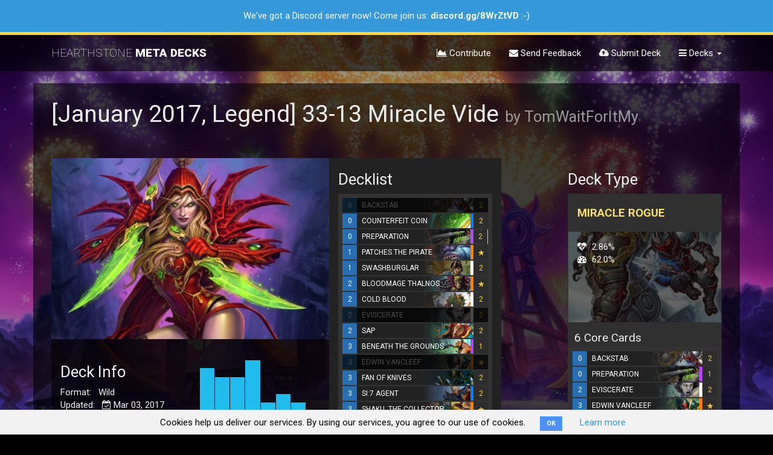

--- FILE ---
content_type: text/html; charset=utf-8
request_url: https://hearthstonemetadecks.com/decks/58c09404934c2b1950075bc8
body_size: 11700
content:
<!DOCTYPE html>
<html>
<head>
<meta content='text/html; charset=UTF-8' http-equiv='Content-Type'>
<meta content='en' http-equiv='content-language'>
<meta content='width=device-width, initial-scale=1' name='viewport'>
<meta content='b7ea54461d230fb0ee66' name='wot-verification'>
<meta content='5224E6FB8BCE5113B978DCA9C56401AC' name='msvalidate.01'>
<meta content='[January 2017, Legend] 33-13 Miracle Vide' property='x-hearthstone:deck'>
<meta content='HERO_03' property='x-hearthstone:deck:hero'>
<meta content='CS2_072,CS2_072,CFM_630,CFM_630,EX1_145,EX1_145,CFM_637,KAR_069,KAR_069,EX1_012,CS2_073,CS2_073,EX1_124,EX1_124,EX1_581,EX1_581,AT_035,EX1_613,EX1_129,EX1_129,EX1_134,EX1_134,CFM_781,LOE_012,LOE_012,EX1_284,EX1_284,EX1_116,EX1_095,EX1_095' property='x-hearthstone:deck:cards'>

<title>[January 2017, Legend] 33-13 Miracle Vide</title>
<meta name="description" content="A 10160 dust deck by TomWaitForItMy, last updated on Mar 03, 2017. We have the decklist, similar decks and the latest guides.">
<meta name="twitter:site_name" content="Hearthstone Meta Decks">
<meta name="twitter:site" content="@hsmetadecks">
<meta name="twitter:card" content="summary">
<meta name="twitter:title" content="[January 2017, Legend] 33-13 Miracle Vide">
<meta name="twitter:description" content="A 10160 dust deck by TomWaitForItMy, last updated on Mar 03, 2017. We have the decklist, similar decks and the latest guides.">
<meta name="twitter:image" content="https://hearthstonemetadecks.com/assets/favicon-master-2-0f54487909d05872446868da03c333d61cbd20afe64336ed8dfc8156a66d9aec.png">
<meta property="og:url" content="https://hearthstonemetadecks.com/decks/58c09404934c2b1950075bc8">
<meta property="og:site_name" content="Hearthstone Meta Decks">
<meta property="og:title" content="[January 2017, Legend] 33-13 Miracle Vide">
<meta property="og:image" content="https://hearthstonemetadecks.com/assets/favicon-master-2-0f54487909d05872446868da03c333d61cbd20afe64336ed8dfc8156a66d9aec.png">
<meta property="og:description" content="A 10160 dust deck by TomWaitForItMy, last updated on Mar 03, 2017. We have the decklist, similar decks and the latest guides.">
<meta property="og:type" content="website">
<meta property="og:locale" content="en_US">
<meta name="image" content="https://hearthstonemetadecks.com/assets/favicon-master-2-0f54487909d05872446868da03c333d61cbd20afe64336ed8dfc8156a66d9aec.png">
<script>
  window._rails_env = "production"
</script>
<!-- Google Tag Manager -->
<script>
  (function(w,d,s,l,i){w[l]=w[l]||[];w[l].push({'gtm.start':
  new Date().getTime(),event:'gtm.js'});var f=d.getElementsByTagName(s)[0],
  j=d.createElement(s),dl=l!='dataLayer'?'&l='+l:'';j.async=true;j.src=
  'https://www.googletagmanager.com/gtm.js?id='+i+dl;f.parentNode.insertBefore(j,f);
  })(window,document,'script','dataLayer','GTM-P4P5WLK');
</script>
<!-- End Google Tag Manager -->
<script>
  (function(i,s,o,g,r,a,m){i['GoogleAnalyticsObject']=r;i[r]=i[r]||function(){
  (i[r].q=i[r].q||[]).push(arguments)},i[r].l=1*new Date();a=s.createElement(o),
  m=s.getElementsByTagName(o)[0];a.async=1;a.src=g;m.parentNode.insertBefore(a,m)
  })(window,document,'script','https://www.google-analytics.com/analytics.js','ga');
  ga('create', 'UA-89253491-1', 'auto');
</script>
<meta name="csrf-param" content="authenticity_token" />
<meta name="csrf-token" content="9szGQ7KY+xJGzBbr1mCrystPrO7nNbW8Ml93KV0T7VQy+eBDhTsD9CRZKZHEdiY0FWIBKp1bpUVQwj0aWOuK/A==" />
<link rel="stylesheet" media="all" href="/assets/application-49c15e409fac93332e8b21b6b7c6c15a316ff52719677632a1233b222bf0bf0d.css" data-turbolinks-track="reload" />
<script src="/assets/application-d1238cdab1dc812a1b136921e3a381a8c3e5bbe416de5db093f10007655506f6.js" data-turbolinks-track="reload"></script>
<!-- %script{:src => "https://www.gstatic.com/charts/loader.js", :type => "text/javascript"} -->

<link href='/assets/favicon/apple-touch-icon-2c9bdb4a00c34ff8517ea47337cb3d148984174993314732bc27a631b23bc5bf.png' rel='apple-touch-icon' sizes='180x180'>
<link href='/assets/favicon/favicon-32x32-7433bc80303e14b13d5429d7aa59c60d479072491156916cf5083d12bf340e63.png' rel='icon' sizes='32x32' type='image/png'>
<link href='/assets/favicon/favicon-16x16-e6b6157ad45fc82a6c9f8f7f121a175ed2a7c0f8056c8101676a5f9cc3834f26.png' rel='icon' sizes='16x16' type='image/png'>
<link href='/assets/favicon/manifest-6512c737dfe29770dd54637e3fdfffeeff28099b5c4a06b276486df904a7fb05.json' rel='manifest'>
<link color='#222222' href='/assets/favicon/safari-pinned-tab-a7a62d9cb94493db9eb6903723dc288e5eb18449fad55a530c3a5942a0d4dd2b.svg' rel='mask-icon'>
<link href='/assets/favicon/favicon-e16591b2593c2b4e8dfdf6b443ea3f8431cba8bc3115ea245f689c25631fd939.ico' rel='shortcut icon'>
<meta content='/assets/favicon/browserconfig-d40a1f914cbfb68a539d8a3027d887695e6d2054a34475362734f7b69f61dbf1.xml' name='msapplication-config'>
<meta content='#ffffff' name='theme-color'>

</head>
<body class='' data-action='show' data-controller='decks'>
<div class='hidden' data-site-version='v1.9.0' id='site-version'></div>
  <div class="cookies-eu js-cookies-eu">
    <span class="cookies-eu-content-holder">Cookies help us deliver our services. By using our services, you agree to our use of cookies.</span>
    <span class="cookies-eu-button-holder">
    <button class="cookies-eu-ok js-cookies-eu-ok"> OK </button>
      <a href="/cookie-policy" class="cookies-eu-link" target=""> Learn more </a>
    </span>
  </div>

<!-- Google Tag Manager (noscript) -->
<noscript>
<iframe height='0' src='https://www.googletagmanager.com/ns.html?id=GTM-P4P5WLK' style='display:none;visibility:hidden' width='0'></iframe>
</noscript>
<!-- End Google Tag Manager (noscript) -->
<!-- %script{:async => "", :src => "//pagead2.googlesyndication.com/pagead/js/adsbygoogle.js"} -->
<!-- :javascript -->
<!-- (adsbygoogle = window.adsbygoogle || []).push({ -->
<!-- google_ad_client: "ca-pub-7129072735090986", -->
<!-- enable_page_level_ads: true -->
<!-- }); -->
<div class='layer'></div>
<div class='flash-messages-container'>
</div>
<div class='flash-messages-container'>
<div class='alert alert-info discord-notice'>
<!-- %button.close{"data-dismiss" => "alert"} × -->
<p>We've got a Discord server now! Come join us: <a href="https://discord.gg/8WrZtVD" target="_blank">discord.gg/8WrZtVD</a> :-)</p>
</div>
</div>
<nav class='navbar navbar-default navbar-static-top'>
<div class='container'>
<div class='navbar-header'>
<button aria-expanded='false' class='navbar-toggle collapsed' data-target='#navbar' data-toggle='collapse' type='button'>
<span class='sr-only'>Toggle navigation</span>
<span class='icon-bar'></span>
<span class='icon-bar'></span>
<span class='icon-bar'></span>
</button>
<a class='navbar-brand' href='/'>
<!-- HEARTHSTONE META DECKS -->
<div class='hearthstone'>HEARTHSTONE</div>
<div class='metadecks'>META DECKS</div>

</a>
</div>
<div class='navbar-collapse collapse' id='navbar'>
<ul class='nav navbar-nav navbar-right'>
<!-- %li -->
<!-- / #sw-switch -->
<!-- =link_to "Standard", params.permit(:game_format, :decktype).merge(:game_format => "standard") -->
<!-- %li -->
<!-- =link_to "Wild", params.permit(:game_format, :decktype).merge(:game_format => "wild") -->
<!-- %li -->
<!-- %a{:href => "/changelog"} -->
<!-- = fa_icon "list" -->
<!-- Changelog -->
<li>
<a href="/contribute"><i class="fa fa-area-chart"></i>
Contribute
</a></li>
<li>
<a href="/feedback"><i class="fa fa-envelope"></i>
Send Feedback
</a></li>
<!-- %li -->
<!-- = link_to feedback_path do -->
<!-- = fa_icon "lightbulb-o" -->
<!-- Suggest a Deck -->
<li>
<a href="/submit"><i class="fa fa-cloud-upload"></i>
Submit Deck
</a></li>
<li class='dropdown'>
<a aria-expanded='false' aria-haspopup='true' class='dropdown-toggle' data-toggle='dropdown' href='#' role='button'>
<i class="fa fa-bars"></i>
Decks
<!-- %sup{style: "font-size: 65%;"} (new) -->
<span class='caret'></span>
</a>
<ul class='dropdown-menu'>
<li>
<a href='/top'>Top Decks</a>
</li>
<li>
<a href='/budget'>Budget Decks</a>
</li>
<li class='divider' role='separator'></li>
<li>
<a href='/demonhunter'>Demon Hunter</a>
</li>
<li>
<a href='/druid'>Druid</a>
</li>
<li>
<a href='/hunter'>Hunter</a>
</li>
<li>
<a href='/mage'>Mage</a>
</li>
<li>
<a href='/paladin'>Paladin</a>
</li>
<li>
<a href='/priest'>Priest</a>
</li>
<li>
<a href='/rogue'>Rogue</a>
</li>
<li>
<a href='/shaman'>Shaman</a>
</li>
<li>
<a href='/warlock'>Warlock</a>
</li>
<li>
<a href='/warrior'>Warrior</a>
</li>
<li class='divider' role='separator'></li>
<!-- %li -->
<!-- %a{:href => hot_path} -->
<!-- Hot Decks -->
<!-- / %sup{style: "font-size: 65%;"} (new) -->
<li>
<a href='/fresh'>
Fresh Decks
<!-- %sup{style: "font-size: 65%;"} (new) -->
</a>
</li>
</ul>
<!-- - if !user_signed_in? -->
<!-- %li -->
<!-- = link_to "Sign In", new_user_session_path -->
</li>
</ul>
</div>

</div>
</nav>
<!-- .ad.large-board -->
<!-- / %script{:async => "", :src => "//pagead2.googlesyndication.com/pagead/js/adsbygoogle.js"} -->
<!-- / HMD Top Application Banner -->
<!-- %ins.adsbygoogle{"data-ad-client" => "ca-pub-7129072735090986", "data-ad-format" => "auto", "data-ad-slot" => "4369118955", :style => "display:block"} -->
<!-- :javascript -->
<!-- (adsbygoogle = window.adsbygoogle || []).push({}); -->
<main>

<div class='container content'>
<div class='deck'>
<h1>
[January 2017, Legend] 33-13 Miracle Vide
<small>by TomWaitForItMy</small>
</h1>
<span class='stats-subheading center-block'>
</span>
<br>
<div class='row tm'>
<div class='col-sm-5' style='padding-right: 0;'>
<div class='bg-shade' style='min-height: 650px;'>
<div class='row'>
<div class='col-md-12'>
<div class='hero-oprtrait' style='background: url(/assets/heros_400x300/Rogue-216c2ea212ae05b35e815e2d1df8c5bac14290e6f2ab4da033c3b2e0e776c515.jpg) no-repeat center center; background-size: cover; padding-right: 0; height: 300px;'></div>
</div>
</div>
<div class='tm'>
<div class='col-md-6'>
<h3 class='tm'>

Deck Info
</h3>
<ul>
<li>

Format:
&nbsp;
Wild
</li>
<li data-toggle='tooltip' title='Last Updated: Mar 03, 2017'>
Updated:
&nbsp;
<i class="fa fa-calendar-check-o"></i>
Mar 03, 2017
</li>
<li data-toggle='tooltip' title='Dust Cost: 10160'>
Dust Cost:
&nbsp;
<i class="fa fa-flask"></i>
10160
</li>
</ul>
</div>
<div class='col-md-6'>
<div class='manacurve' id='manacurve-58c09404934c2b1950075bc8'>
<div class='graph'>
<span class='bar'></span>
<span class='bar' style='height: 86%;'>
<div class='index'>0</div>
</span>
<span class='bar' style='height: 71%;'>
<div class='index'>1</div>
</span>
<span class='bar' style='height: 71%;'>
<div class='index'>2</div>
</span>
<span class='bar' style='height: 100%;'>
<div class='index'>3</div>
</span>
<span class='bar' style='height: 29%;'>
<div class='index'>4</div>
</span>
<span class='bar' style='height: 43%;'>
<div class='index'>5</div>
</span>
<span class='bar' style='height: 29%;'>
<div class='index'>6</div>
</span>
<span class='bar' style='height: 0%;'>
<div class='index'>7</div>
</span>
</div>
<br>
</div>

</div>
</div>
</div>
</div>
<div class='col-sm-3 bg-dark' style='min-height: 650px;'>
<h3>

Decklist

</h3>
<div class='comparison-container'>
<!-- %a.toggle_compare{href: '#'} Toggle Core Cards -->
<div class='decklist'>
<ul class='decklist-container'>
<li class='card-hover dlr greyed-out' data-cid='CS2_072' data-click-state='0' data-count='2'>
<span class='dlr-cost'>0</span>
<span class='dlr-image'>
<img alt="Backstab" src="/images/cardbars/CS2_072.png" />
</span>
<span class='dlr-image-mask'></span>
<span class='dlr-name'>BACKSTAB</span>
<span class='dlr-rarity free'></span>
<span class='dlr-count'>2</span>
</li>

<li class='card-hover dlr' data-cid='CFM_630' data-click-state='0' data-count='2'>
<span class='dlr-cost'>0</span>
<span class='dlr-image'>
<img alt="Counterfeit Coin" src="/images/cardbars/CFM_630.png" />
</span>
<span class='dlr-image-mask'></span>
<span class='dlr-name'>COUNTERFEIT COIN</span>
<span class='dlr-rarity rare'></span>
<span class='dlr-count'>2</span>
</li>

<li class='card-hover dlr' data-cid='EX1_145' data-click-state='0' data-count='2'>
<span class='dlr-cost'>0</span>
<span class='dlr-image'>
<img alt="Preparation" src="/images/cardbars/EX1_145.png" />
</span>
<span class='dlr-image-mask'></span>
<span class='dlr-name'>PREPARATION</span>
<span class='dlr-rarity epic'></span>
<span class='dlr-count highlight-count'>2</span>
</li>

<li class='card-hover dlr' data-cid='CFM_637' data-click-state='0' data-count='1'>
<span class='dlr-cost'>1</span>
<span class='dlr-image'>
<img alt="Patches the Pirate" src="/images/cardbars/CFM_637.png" />
</span>
<span class='dlr-image-mask'></span>
<span class='dlr-name'>PATCHES THE PIRATE</span>
<span class='dlr-rarity legendary'></span>
<span class='dlr-count'>
<img alt="LEGENDARY" src="/assets/icon_legendary-924ccecc95070a93fbfa4799ec4652a820cbfdf5d846232b4d37349959bba4b2.png" />
</span>
</li>

<li class='card-hover dlr' data-cid='KAR_069' data-click-state='0' data-count='2'>
<span class='dlr-cost'>1</span>
<span class='dlr-image'>
<img alt="Swashburglar" src="/images/cardbars/KAR_069.png" />
</span>
<span class='dlr-image-mask'></span>
<span class='dlr-name'>SWASHBURGLAR</span>
<span class='common dlr-rarity'></span>
<span class='dlr-count'>2</span>
</li>

<li class='card-hover dlr' data-cid='EX1_012' data-click-state='0' data-count='1'>
<span class='dlr-cost'>2</span>
<span class='dlr-image'>
<img alt="Bloodmage Thalnos" src="/images/cardbars/EX1_012.png" />
</span>
<span class='dlr-image-mask'></span>
<span class='dlr-name'>BLOODMAGE THALNOS</span>
<span class='dlr-rarity legendary'></span>
<span class='dlr-count'>
<img alt="LEGENDARY" src="/assets/icon_legendary-924ccecc95070a93fbfa4799ec4652a820cbfdf5d846232b4d37349959bba4b2.png" />
</span>
</li>

<li class='card-hover dlr' data-cid='CS2_073' data-click-state='0' data-count='2'>
<span class='dlr-cost'>2</span>
<span class='dlr-image'>
<img alt="Cold Blood" src="/images/cardbars/CS2_073.png" />
</span>
<span class='dlr-image-mask'></span>
<span class='dlr-name'>COLD BLOOD</span>
<span class='common dlr-rarity'></span>
<span class='dlr-count'>2</span>
</li>

<li class='card-hover dlr greyed-out' data-cid='EX1_124' data-click-state='0' data-count='2'>
<span class='dlr-cost'>2</span>
<span class='dlr-image'>
<img alt="Eviscerate" src="/images/cardbars/EX1_124.png" />
</span>
<span class='dlr-image-mask'></span>
<span class='dlr-name'>EVISCERATE</span>
<span class='common dlr-rarity'></span>
<span class='dlr-count'>2</span>
</li>

<li class='card-hover dlr' data-cid='EX1_581' data-click-state='0' data-count='2'>
<span class='dlr-cost'>2</span>
<span class='dlr-image'>
<img alt="Sap" src="/images/cardbars/EX1_581.png" />
</span>
<span class='dlr-image-mask'></span>
<span class='dlr-name'>SAP</span>
<span class='dlr-rarity free'></span>
<span class='dlr-count'>2</span>
</li>

<li class='card-hover dlr' data-cid='AT_035' data-click-state='0' data-count='1'>
<span class='dlr-cost'>3</span>
<span class='dlr-image'>
<img alt="Beneath the Grounds" src="/images/cardbars/AT_035.png" />
</span>
<span class='dlr-image-mask'></span>
<span class='dlr-name'>BENEATH THE GROUNDS</span>
<span class='dlr-rarity epic'></span>
<span class='dlr-count'>1</span>
</li>

<li class='card-hover dlr greyed-out' data-cid='EX1_613' data-click-state='0' data-count='1'>
<span class='dlr-cost'>3</span>
<span class='dlr-image'>
<img alt="Edwin VanCleef" src="/images/cardbars/EX1_613.png" />
</span>
<span class='dlr-image-mask'></span>
<span class='dlr-name'>EDWIN VANCLEEF</span>
<span class='dlr-rarity legendary'></span>
<span class='dlr-count'>
<img alt="LEGENDARY" src="/assets/icon_legendary-924ccecc95070a93fbfa4799ec4652a820cbfdf5d846232b4d37349959bba4b2.png" />
</span>
</li>

<li class='card-hover dlr' data-cid='EX1_129' data-click-state='0' data-count='2'>
<span class='dlr-cost'>3</span>
<span class='dlr-image'>
<img alt="Fan of Knives" src="/images/cardbars/EX1_129.png" />
</span>
<span class='dlr-image-mask'></span>
<span class='dlr-name'>FAN OF KNIVES</span>
<span class='dlr-rarity free'></span>
<span class='dlr-count'>2</span>
</li>

<li class='card-hover dlr' data-cid='EX1_134' data-click-state='0' data-count='2'>
<span class='dlr-cost'>3</span>
<span class='dlr-image'>
<img alt="SI:7 Agent" src="/images/cardbars/EX1_134.png" />
</span>
<span class='dlr-image-mask'></span>
<span class='dlr-name'>SI:7 AGENT</span>
<span class='dlr-rarity rare'></span>
<span class='dlr-count'>2</span>
</li>

<li class='card-hover dlr' data-cid='CFM_781' data-click-state='0' data-count='1'>
<span class='dlr-cost'>3</span>
<span class='dlr-image'>
<img alt="Shaku, the Collector" src="/images/cardbars/CFM_781.png" />
</span>
<span class='dlr-image-mask'></span>
<span class='dlr-name'>SHAKU, THE COLLECTOR</span>
<span class='dlr-rarity legendary'></span>
<span class='dlr-count'>
<img alt="LEGENDARY" src="/assets/icon_legendary-924ccecc95070a93fbfa4799ec4652a820cbfdf5d846232b4d37349959bba4b2.png" />
</span>
</li>

<li class='card-hover dlr' data-cid='LOE_012' data-click-state='0' data-count='2'>
<span class='dlr-cost'>4</span>
<span class='dlr-image'>
<img alt="Tomb Pillager" src="/images/cardbars/LOE_012.png" />
</span>
<span class='dlr-image-mask'></span>
<span class='dlr-name'>TOMB PILLAGER</span>
<span class='common dlr-rarity'></span>
<span class='dlr-count'>2</span>
</li>

<li class='card-hover dlr' data-cid='EX1_284' data-click-state='0' data-count='2'>
<span class='dlr-cost'>5</span>
<span class='dlr-image'>
<img alt="Azure Drake" src="/images/cardbars/EX1_284.png" />
</span>
<span class='dlr-image-mask'></span>
<span class='dlr-name'>AZURE DRAKE</span>
<span class='dlr-rarity rare'></span>
<span class='dlr-count'>2</span>
</li>

<li class='card-hover dlr' data-cid='EX1_116' data-click-state='0' data-count='1'>
<span class='dlr-cost'>5</span>
<span class='dlr-image'>
<img alt="Leeroy Jenkins" src="/images/cardbars/EX1_116.png" />
</span>
<span class='dlr-image-mask'></span>
<span class='dlr-name'>LEEROY JENKINS</span>
<span class='dlr-rarity legendary'></span>
<span class='dlr-count'>
<img alt="LEGENDARY" src="/assets/icon_legendary-924ccecc95070a93fbfa4799ec4652a820cbfdf5d846232b4d37349959bba4b2.png" />
</span>
</li>

<li class='card-hover dlr' data-cid='EX1_095' data-click-state='0' data-count='2'>
<span class='dlr-cost'>6</span>
<span class='dlr-image'>
<img alt="Gadgetzan Auctioneer" src="/images/cardbars/EX1_095.png" />
</span>
<span class='dlr-image-mask'></span>
<span class='dlr-name'>GADGETZAN AUCTIONEER</span>
<span class='dlr-rarity rare'></span>
<span class='dlr-count'>2</span>
</li>

</ul>
</div>

</div>
<div class='toolbar' style='margin-top: 5px;'>
<div class='form-inline'>
<span class='input-group'>
<span class='input-group-addon'>
<label class='switch'>
<input checked='false' class='toggle_compare' id='cc-comparison-switch' type='checkbox'>
<div class='slider'></div>
</label>
</span>
<span class='form-control'>Grey Out Core Cards</span>
</span>
</div>
</div>
<div class='deckstring-export hidden-in-comparison'>
<button class='btn-default btn-sm btn-block deckstring-export' data-clipboard-text='###[January 2017, Legend] 33-13 Miracle Video!
AAEBAaIHBrICrwTtBZsUkbwCyb8CDLQBjALNA5sFuQaIB6QH3QiGCcQWkrYC9bsCAA==' data-placement='bottom' data-toggle='tooltip' data-trigger='manual' id='deckstring-export-button' title='Copied!'>
Copy Decklist to
<img height="28" alt="Copy Deck to Hearthstone" src="/assets/hslogo-32-c3d4c18de38d790ecd336088cc8f444e3668a964ec1b4f9f695f26e5a0cba968.png" />
</button>
</div>

<div style='font-size: 9px; line-height: 1em; color: #ccc; text-align: center; margin-top: 15px; padding: 0 25px;'>To import this deck into Hearthstone Deck Tracker simply copy the url and paste it into HDT.</div>
<br>
</div>
<div class='col-sm-3 col-sm-offset-1' style='min-height: 650px;'>
<h3>Deck Type</h3>
<div class='panel'>
<div class='panel-heading'>
<h4>
<strong class='upcase'><a href="/rogue/miracle-rogue">Miracle Rogue</a></strong>
</h4>
</div>
<div class='panel-body background decktype-art' style='background: url(/assets/cardart_min300x300-75/backstab-2860362a32b37d40ebdfd3bd6400f8ee2da208e5f39dd47075219dc6c3693828.jpg) no-repeat center center; background-size: cover; min-height: 150px; position: relative; z-index: 0;'>
<div class='bg-overlay'></div>
<ul class='icon-list'>
<li>
<span data-toggle='tooltip' title='Overall popularity of this deck type: 2.86%'>
<i class="fa fa-heartbeat"></i>
2.86%
</span>
</li>
<li>
<span data-toggle='tooltip' title='Average winrate for all decks of this type: 62.0%'>
<i class="fa fa-dashboard"></i>
62.0%
</span>
</li>
</ul>
</div>
<div class='comparison-container comparison-disabled'></div>

<h4 style='padding: 5px 0 0 10px; margin-bottom: 5px;'>6 Core Cards</h4>
<div class='decklist'>
<ul class='decklist-container'>
<li class='card-hover dlr' data-cid='CS2_072' data-click-state='0' data-count='2'>
<span class='dlr-cost'>0</span>
<span class='dlr-image'>
<img alt="Backstab" src="/images/cardbars/CS2_072.png" />
</span>
<span class='dlr-image-mask'></span>
<span class='dlr-name'>BACKSTAB</span>
<span class='dlr-rarity free'></span>
<span class='dlr-count'>2</span>
</li>

<li class='card-hover dlr' data-cid='EX1_145' data-click-state='0' data-count='1'>
<span class='dlr-cost'>0</span>
<span class='dlr-image'>
<img alt="Preparation" src="/images/cardbars/EX1_145.png" />
</span>
<span class='dlr-image-mask'></span>
<span class='dlr-name'>PREPARATION</span>
<span class='dlr-rarity epic'></span>
<span class='dlr-count'>1</span>
</li>

<li class='card-hover dlr' data-cid='EX1_124' data-click-state='0' data-count='2'>
<span class='dlr-cost'>2</span>
<span class='dlr-image'>
<img alt="Eviscerate" src="/images/cardbars/EX1_124.png" />
</span>
<span class='dlr-image-mask'></span>
<span class='dlr-name'>EVISCERATE</span>
<span class='common dlr-rarity'></span>
<span class='dlr-count'>2</span>
</li>

<li class='card-hover dlr' data-cid='EX1_613' data-click-state='0' data-count='1'>
<span class='dlr-cost'>3</span>
<span class='dlr-image'>
<img alt="Edwin VanCleef" src="/images/cardbars/EX1_613.png" />
</span>
<span class='dlr-image-mask'></span>
<span class='dlr-name'>EDWIN VANCLEEF</span>
<span class='dlr-rarity legendary'></span>
<span class='dlr-count'>
<img alt="LEGENDARY" src="/assets/icon_legendary-924ccecc95070a93fbfa4799ec4652a820cbfdf5d846232b4d37349959bba4b2.png" />
</span>
</li>

</ul>
</div>

</div>
<div class='center-block' style='text-align: center; margin-top: -12px; font-size: 12px;'>
<a href="/feedback">
Wrong deck type assignment?
</a></div>
</div>
</div>
<br>
</div>
<div class='decktype-view'>
<div class='row tm'>
<div class='col-sm-9'>
<div class='deck-comparison-header'>
<h2>
<i class="fa fa-object-ungroup"></i>
Compare With Similar Decks
<small>Pick from similar decks on the right</small>
<!-- %small Explore the Variants -->
</h2>
<div class='toolbar decktype-toolbar'>
<div class='form-inline'>
<span class='input-group'>
<span class='input-group-addon'>
<label class='switch'>
<input checked='true' id='comparison-switch' type='checkbox'>
<div class='slider'></div>
</label>
</span>
<span class='form-control'>Show Comparison</span>
</span>
<span class='input-group'>
<span class='input-group-addon'>
<label class='switch'>
<input aria-label='...' id='cbox1' type='checkbox'>
<div class='slider'></div>
</label>
</span>
<!-- %span#basic-addon3.input-group-addon Hide Same Cards -->
<span class='form-control'>Hide Same Cards</span>
</span>
</div>
</div>
<!-- using a link to control the iCard toggle. A button also works => use data-target instead of href then. Don't know if other elements work -->
<!-- %a{"data-toggle"=>"collapse", "href"=>".panel-body"} toggle iCard -->

</div>
<div id='compare-container'></div>
</div>
<!-- / Moves down for smaller than 768px -->
<div class='col-sm-3'>
<h2 class='tm'>
<i class="fa fa-tasks"></i>
Similar Decks
</h2>
<div id='decks-container'>
<ul class='variants-list'>
<li class='variant' data-deck-id='58c09404934c2b1950075bc8'>
<!-- the collapse class is necessary for collapsing, the .in class sets the iCard to not collapsed on load -->
<!-- .panel.panel-default.deck-icard{ "data-deck-id" => "58c09404934c2b1950075bc8", :class => "" } -->
<div class='panel panel-default deck-icard' data-deck-id='58c09404934c2b1950075bc8'>
<div class='panel-heading'>
<!-- .deck-overlay -->
<div class='panel-title'>
<span class='popularity' data-toggle='tooltip' title='Popularity in Archetype: ...'>
<i class="fa fa-heartbeat"></i>
...
</span>
<span class='deckstring-export' data-clipboard-text='AAEBAaIHBrICrwTtBZsUkbwCyb8CDLQBjALNA5sFuQaIB6QH3QiGCcQWkrYC9bsCAA==' data-placement='bottom' data-toggle='tooltip' data-trigger='manual' title='Copied!'></span>
<span class='deck-picks'></span>
<h3>
<span><a href="/decks/58c09404934c2b1950075bc8">ROGUE</a></span>
<small class='creators'>by TomWaitForItMy</small>
</h3>
</div>
<a class="compare-anchor enabled" data-deck-id="58c09404934c2b1950075bc8" href="#"><i class='glyphicon glyphicon-minus'></i>
</a></div>
<div class='panel-body'>
<div class='row'>
<div class='col-xs-8'>
<table class='info-box'>
<tr data-toggle='tooltip' title='Last Updated: Mar 03, 2017'>
<td><i class="fa fa-calendar-check-o"></i></td>
<td>Mar 03, 2017</td>
</tr>
<tr data-toggle='tooltip' title='Copy Decklist to Clipboard'>
<td><i class="fa fa-clipboard"></i></td>
<td>
<a class='deckstring-export' data-clipboard-text='AAEBAaIHBrICrwTtBZsUkbwCyb8CDLQBjALNA5sFuQaIB6QH3QiGCcQWkrYC9bsCAA==' data-placement='bottom' data-toggle='tooltip' data-trigger='manual' title='Copied!'>Copy to Hearthstone</a>
</td>
</tr>
<tr class='hidden-in-decklist' data-toggle='tooltip' title='Show Manacurve'>
<td><i class="fa fa-bar-chart"></i></td>
<td>
<a class='show-manacurve' data-toggle='collapse' href='#manacurve-58c09404934c2b1950075bc8-container'>Manacurve</a>
</td>
</tr>
</table>
</div>
<div class='col-xs-4 rtl'>
<table class='info-box right'>
<tr data-toggle='tooltip' title='Dust Cost: 10160'>
<td><i class="fa fa-flask"></i></td>
<td>10160</td>
</tr>
</table>
</div>
</div>
<div class='collapse' id='manacurve-58c09404934c2b1950075bc8-container'>
<div class='manacurve' id='manacurve-58c09404934c2b1950075bc8'>
<div class='graph'>
<span class='bar'></span>
<span class='bar' style='height: 86%;'>
<div class='index'>0</div>
</span>
<span class='bar' style='height: 71%;'>
<div class='index'>1</div>
</span>
<span class='bar' style='height: 71%;'>
<div class='index'>2</div>
</span>
<span class='bar' style='height: 100%;'>
<div class='index'>3</div>
</span>
<span class='bar' style='height: 29%;'>
<div class='index'>4</div>
</span>
<span class='bar' style='height: 43%;'>
<div class='index'>5</div>
</span>
<span class='bar' style='height: 29%;'>
<div class='index'>6</div>
</span>
<span class='bar' style='height: 0%;'>
<div class='index'>7</div>
</span>
</div>
<br>
</div>

</div>
<div class='quick-info hidden-in-comparison'>
<span>
<span class='card-diff' data-toggle='tooltip' title='Card Difference to Blue Deck'>
Diff. Cards:
<span class='label label-default card-diff-count'>0</span>
</span>
</span>
</div>
</div>
</div>

<div class='container-container'>
<ul class='decklist-container' data-deck-id='58c09404934c2b1950075bc8'>
<li class='card-hover dlr' data-cid='CS2_072' data-click-state='0' data-count='2'>
<span class='dlr-cost'>0</span>
<span class='dlr-image'>
<img alt="Backstab" src="/images/cardbars/CS2_072.png" />
</span>
<span class='dlr-image-mask'></span>
<span class='dlr-name'>BACKSTAB</span>
<span class='dlr-rarity free'></span>
<span class='dlr-count'>2</span>
</li>
<li class='card-hover dlr' data-cid='CFM_630' data-click-state='0' data-count='2'>
<span class='dlr-cost'>0</span>
<span class='dlr-image'>
<img alt="Counterfeit Coin" src="/images/cardbars/CFM_630.png" />
</span>
<span class='dlr-image-mask'></span>
<span class='dlr-name'>COUNTERFEIT COIN</span>
<span class='dlr-rarity rare'></span>
<span class='dlr-count'>2</span>
</li>
<li class='card-hover dlr' data-cid='EX1_145' data-click-state='0' data-count='2'>
<span class='dlr-cost'>0</span>
<span class='dlr-image'>
<img alt="Preparation" src="/images/cardbars/EX1_145.png" />
</span>
<span class='dlr-image-mask'></span>
<span class='dlr-name'>PREPARATION</span>
<span class='dlr-rarity epic'></span>
<span class='dlr-count'>2</span>
</li>
<li class='card-hover dlr' data-cid='CFM_637' data-click-state='0' data-count='1'>
<span class='dlr-cost'>1</span>
<span class='dlr-image'>
<img alt="Patches the Pirate" src="/images/cardbars/CFM_637.png" />
</span>
<span class='dlr-image-mask'></span>
<span class='dlr-name'>PATCHES THE PIRATE</span>
<span class='dlr-rarity legendary'></span>
<span class='dlr-count'>
<img alt="LEGENDARY" src="/assets/icon_legendary-924ccecc95070a93fbfa4799ec4652a820cbfdf5d846232b4d37349959bba4b2.png" />
</span>
</li>
<li class='card-hover dlr' data-cid='KAR_069' data-click-state='0' data-count='2'>
<span class='dlr-cost'>1</span>
<span class='dlr-image'>
<img alt="Swashburglar" src="/images/cardbars/KAR_069.png" />
</span>
<span class='dlr-image-mask'></span>
<span class='dlr-name'>SWASHBURGLAR</span>
<span class='common dlr-rarity'></span>
<span class='dlr-count'>2</span>
</li>
<li class='card-hover dlr' data-cid='EX1_012' data-click-state='0' data-count='1'>
<span class='dlr-cost'>2</span>
<span class='dlr-image'>
<img alt="Bloodmage Thalnos" src="/images/cardbars/EX1_012.png" />
</span>
<span class='dlr-image-mask'></span>
<span class='dlr-name'>BLOODMAGE THALNOS</span>
<span class='dlr-rarity legendary'></span>
<span class='dlr-count'>
<img alt="LEGENDARY" src="/assets/icon_legendary-924ccecc95070a93fbfa4799ec4652a820cbfdf5d846232b4d37349959bba4b2.png" />
</span>
</li>
<li class='card-hover dlr' data-cid='CS2_073' data-click-state='0' data-count='2'>
<span class='dlr-cost'>2</span>
<span class='dlr-image'>
<img alt="Cold Blood" src="/images/cardbars/CS2_073.png" />
</span>
<span class='dlr-image-mask'></span>
<span class='dlr-name'>COLD BLOOD</span>
<span class='common dlr-rarity'></span>
<span class='dlr-count'>2</span>
</li>
<li class='card-hover dlr' data-cid='EX1_124' data-click-state='0' data-count='2'>
<span class='dlr-cost'>2</span>
<span class='dlr-image'>
<img alt="Eviscerate" src="/images/cardbars/EX1_124.png" />
</span>
<span class='dlr-image-mask'></span>
<span class='dlr-name'>EVISCERATE</span>
<span class='common dlr-rarity'></span>
<span class='dlr-count'>2</span>
</li>
<li class='card-hover dlr' data-cid='EX1_581' data-click-state='0' data-count='2'>
<span class='dlr-cost'>2</span>
<span class='dlr-image'>
<img alt="Sap" src="/images/cardbars/EX1_581.png" />
</span>
<span class='dlr-image-mask'></span>
<span class='dlr-name'>SAP</span>
<span class='dlr-rarity free'></span>
<span class='dlr-count'>2</span>
</li>
<li class='card-hover dlr' data-cid='AT_035' data-click-state='0' data-count='1'>
<span class='dlr-cost'>3</span>
<span class='dlr-image'>
<img alt="Beneath the Grounds" src="/images/cardbars/AT_035.png" />
</span>
<span class='dlr-image-mask'></span>
<span class='dlr-name'>BENEATH THE GROUNDS</span>
<span class='dlr-rarity epic'></span>
<span class='dlr-count'>1</span>
</li>
<li class='card-hover dlr' data-cid='EX1_613' data-click-state='0' data-count='1'>
<span class='dlr-cost'>3</span>
<span class='dlr-image'>
<img alt="Edwin VanCleef" src="/images/cardbars/EX1_613.png" />
</span>
<span class='dlr-image-mask'></span>
<span class='dlr-name'>EDWIN VANCLEEF</span>
<span class='dlr-rarity legendary'></span>
<span class='dlr-count'>
<img alt="LEGENDARY" src="/assets/icon_legendary-924ccecc95070a93fbfa4799ec4652a820cbfdf5d846232b4d37349959bba4b2.png" />
</span>
</li>
<li class='card-hover dlr' data-cid='EX1_129' data-click-state='0' data-count='2'>
<span class='dlr-cost'>3</span>
<span class='dlr-image'>
<img alt="Fan of Knives" src="/images/cardbars/EX1_129.png" />
</span>
<span class='dlr-image-mask'></span>
<span class='dlr-name'>FAN OF KNIVES</span>
<span class='dlr-rarity free'></span>
<span class='dlr-count'>2</span>
</li>
<li class='card-hover dlr' data-cid='EX1_134' data-click-state='0' data-count='2'>
<span class='dlr-cost'>3</span>
<span class='dlr-image'>
<img alt="SI:7 Agent" src="/images/cardbars/EX1_134.png" />
</span>
<span class='dlr-image-mask'></span>
<span class='dlr-name'>SI:7 AGENT</span>
<span class='dlr-rarity rare'></span>
<span class='dlr-count'>2</span>
</li>
<li class='card-hover dlr' data-cid='CFM_781' data-click-state='0' data-count='1'>
<span class='dlr-cost'>3</span>
<span class='dlr-image'>
<img alt="Shaku, the Collector" src="/images/cardbars/CFM_781.png" />
</span>
<span class='dlr-image-mask'></span>
<span class='dlr-name'>SHAKU, THE COLLECTOR</span>
<span class='dlr-rarity legendary'></span>
<span class='dlr-count'>
<img alt="LEGENDARY" src="/assets/icon_legendary-924ccecc95070a93fbfa4799ec4652a820cbfdf5d846232b4d37349959bba4b2.png" />
</span>
</li>
<li class='card-hover dlr' data-cid='LOE_012' data-click-state='0' data-count='2'>
<span class='dlr-cost'>4</span>
<span class='dlr-image'>
<img alt="Tomb Pillager" src="/images/cardbars/LOE_012.png" />
</span>
<span class='dlr-image-mask'></span>
<span class='dlr-name'>TOMB PILLAGER</span>
<span class='common dlr-rarity'></span>
<span class='dlr-count'>2</span>
</li>
<li class='card-hover dlr' data-cid='EX1_284' data-click-state='0' data-count='2'>
<span class='dlr-cost'>5</span>
<span class='dlr-image'>
<img alt="Azure Drake" src="/images/cardbars/EX1_284.png" />
</span>
<span class='dlr-image-mask'></span>
<span class='dlr-name'>AZURE DRAKE</span>
<span class='dlr-rarity rare'></span>
<span class='dlr-count'>2</span>
</li>
<li class='card-hover dlr' data-cid='EX1_116' data-click-state='0' data-count='1'>
<span class='dlr-cost'>5</span>
<span class='dlr-image'>
<img alt="Leeroy Jenkins" src="/images/cardbars/EX1_116.png" />
</span>
<span class='dlr-image-mask'></span>
<span class='dlr-name'>LEEROY JENKINS</span>
<span class='dlr-rarity legendary'></span>
<span class='dlr-count'>
<img alt="LEGENDARY" src="/assets/icon_legendary-924ccecc95070a93fbfa4799ec4652a820cbfdf5d846232b4d37349959bba4b2.png" />
</span>
</li>
<li class='card-hover dlr' data-cid='EX1_095' data-click-state='0' data-count='2'>
<span class='dlr-cost'>6</span>
<span class='dlr-image'>
<img alt="Gadgetzan Auctioneer" src="/images/cardbars/EX1_095.png" />
</span>
<span class='dlr-image-mask'></span>
<span class='dlr-name'>GADGETZAN AUCTIONEER</span>
<span class='dlr-rarity rare'></span>
<span class='dlr-count'>2</span>
</li>

</ul>

<div class='removed-cards'></div>
</div>
<div class='removed-cards-panel'></div>
</li>
<li class='variant' data-deck-id='5e1cbec9934c2b3a9640e279'>
<!-- the collapse class is necessary for collapsing, the .in class sets the iCard to not collapsed on load -->
<!-- .panel.panel-default.deck-icard{ "data-deck-id" => "5e1cbec9934c2b3a9640e279", :class => "" } -->
<div class='panel panel-default deck-icard' data-deck-id='5e1cbec9934c2b3a9640e279'>
<div class='panel-heading'>
<!-- .deck-overlay -->
<div class='panel-title'>
<span class='popularity' data-toggle='tooltip' title='Popularity in Archetype: ...'>
<i class="fa fa-heartbeat"></i>
...
</span>
<span class='deckstring-export' data-clipboard-text='AAECAaIHCLICtAO9BO0FkpcDwa4D47QDy8ADC7QBzQObBcYFiAeGCbauA7muA/6uA6qvA86vAwA=' data-placement='bottom' data-toggle='tooltip' data-trigger='manual' title='Copied!'></span>
<span class='deck-picks'></span>
<h3>
<span><a href="/decks/5e1cbec9934c2b3a9640e279">ROGUE</a></span>
<small class='creators'></small>
</h3>
</div>
<a class="compare-anchor enabled" data-deck-id="5e1cbec9934c2b3a9640e279" href="#"><i class='glyphicon glyphicon-minus'></i>
</a></div>
<div class='panel-body'>
<div class='row'>
<div class='col-xs-8'>
<table class='info-box'>
<tr data-toggle='tooltip' title='Last Updated: Feb 11, 2020'>
<td><i class="fa fa-calendar-check-o"></i></td>
<td>Feb 11, 2020</td>
</tr>
<tr data-toggle='tooltip' title='Copy Decklist to Clipboard'>
<td><i class="fa fa-clipboard"></i></td>
<td>
<a class='deckstring-export' data-clipboard-text='AAECAaIHCLICtAO9BO0FkpcDwa4D47QDy8ADC7QBzQObBcYFiAeGCbauA7muA/6uA6qvA86vAwA=' data-placement='bottom' data-toggle='tooltip' data-trigger='manual' title='Copied!'>Copy to Hearthstone</a>
</td>
</tr>
<tr class='hidden-in-decklist' data-toggle='tooltip' title='Show Manacurve'>
<td><i class="fa fa-bar-chart"></i></td>
<td>
<a class='show-manacurve' data-toggle='collapse' href='#manacurve-5e1cbec9934c2b3a9640e279-container'>Manacurve</a>
</td>
</tr>
</table>
</div>
<div class='col-xs-4 rtl'>
<table class='info-box right'>
<tr data-toggle='tooltip' title='Dust Cost: 13320'>
<td><i class="fa fa-flask"></i></td>
<td>13320</td>
</tr>
</table>
</div>
</div>
<div class='collapse' id='manacurve-5e1cbec9934c2b3a9640e279-container'>
<div class='manacurve' id='manacurve-5e1cbec9934c2b3a9640e279'>
<div class='graph'>
<span class='bar'></span>
<span class='bar' style='height: 67%;'>
<div class='index'>0</div>
</span>
<span class='bar' style='height: 67%;'>
<div class='index'>1</div>
</span>
<span class='bar' style='height: 100%;'>
<div class='index'>2</div>
</span>
<span class='bar' style='height: 83%;'>
<div class='index'>3</div>
</span>
<span class='bar' style='height: 67%;'>
<div class='index'>4</div>
</span>
<span class='bar' style='height: 33%;'>
<div class='index'>5</div>
</span>
<span class='bar' style='height: 50%;'>
<div class='index'>6</div>
</span>
<span class='bar' style='height: 33%;'>
<div class='index'>7</div>
</span>
</div>
<br>
</div>

</div>
<div class='quick-info hidden-in-comparison'>
<span>
<span class='card-diff' data-toggle='tooltip' title='Card Difference to Blue Deck'>
Diff. Cards:
<span class='label label-default card-diff-count'>0</span>
</span>
</span>
</div>
</div>
</div>

<div class='container-container'>
<ul class='decklist-container' data-deck-id='5e1cbec9934c2b3a9640e279'>
<li class='card-hover dlr' data-cid='CS2_072' data-click-state='0' data-count='2'>
<span class='dlr-cost'>0</span>
<span class='dlr-image'>
<img alt="Backstab" src="/images/cardbars/CS2_072.png" />
</span>
<span class='dlr-image-mask'></span>
<span class='dlr-name'>BACKSTAB</span>
<span class='dlr-rarity free'></span>
<span class='dlr-count'>2</span>
</li>
<li class='card-hover dlr' data-cid='EX1_145' data-click-state='0' data-count='2'>
<span class='dlr-cost'>0</span>
<span class='dlr-image'>
<img alt="Preparation" src="/images/cardbars/EX1_145.png" />
</span>
<span class='dlr-image-mask'></span>
<span class='dlr-name'>PREPARATION</span>
<span class='dlr-rarity epic'></span>
<span class='dlr-count'>2</span>
</li>
<li class='card-hover dlr' data-cid='DRG_030' data-click-state='0' data-count='2'>
<span class='dlr-cost'>1</span>
<span class='dlr-image'>
<img alt="Praise Galakrond!" src="/images/cardbars/DRG_030.png" />
</span>
<span class='dlr-image-mask'></span>
<span class='dlr-name'>PRAISE GALAKROND!</span>
<span class='common dlr-rarity'></span>
<span class='dlr-count'>2</span>
</li>
<li class='card-hover dlr' data-cid='CS2_075' data-click-state='0' data-count='2'>
<span class='dlr-cost'>1</span>
<span class='dlr-image'>
<img alt="Sinister Strike" src="/images/cardbars/CS2_075.png" />
</span>
<span class='dlr-image-mask'></span>
<span class='dlr-name'>SINISTER STRIKE</span>
<span class='dlr-rarity free'></span>
<span class='dlr-count'>2</span>
</li>
<li class='card-hover dlr' data-cid='EX1_012' data-click-state='0' data-count='1'>
<span class='dlr-cost'>2</span>
<span class='dlr-image'>
<img alt="Bloodmage Thalnos" src="/images/cardbars/EX1_012.png" />
</span>
<span class='dlr-image-mask'></span>
<span class='dlr-name'>BLOODMAGE THALNOS</span>
<span class='dlr-rarity legendary'></span>
<span class='dlr-count'>
<img alt="LEGENDARY" src="/assets/icon_legendary-924ccecc95070a93fbfa4799ec4652a820cbfdf5d846232b4d37349959bba4b2.png" />
</span>
</li>
<li class='card-hover dlr' data-cid='EX1_124' data-click-state='0' data-count='2'>
<span class='dlr-cost'>2</span>
<span class='dlr-image'>
<img alt="Eviscerate" src="/images/cardbars/EX1_124.png" />
</span>
<span class='dlr-image-mask'></span>
<span class='dlr-name'>EVISCERATE</span>
<span class='common dlr-rarity'></span>
<span class='dlr-count'>2</span>
</li>
<li class='card-hover dlr' data-cid='EX1_581' data-click-state='0' data-count='2'>
<span class='dlr-cost'>2</span>
<span class='dlr-image'>
<img alt="Sap" src="/images/cardbars/EX1_581.png" />
</span>
<span class='dlr-image-mask'></span>
<span class='dlr-name'>SAP</span>
<span class='dlr-rarity free'></span>
<span class='dlr-count'>2</span>
</li>
<li class='card-hover dlr' data-cid='EX1_278' data-click-state='0' data-count='1'>
<span class='dlr-cost'>2</span>
<span class='dlr-image'>
<img alt="Shiv" src="/images/cardbars/EX1_278.png" />
</span>
<span class='dlr-image-mask'></span>
<span class='dlr-name'>SHIV</span>
<span class='dlr-rarity free'></span>
<span class='dlr-count'>1</span>
</li>
<li class='card-hover dlr' data-cid='EX1_613' data-click-state='0' data-count='1'>
<span class='dlr-cost'>3</span>
<span class='dlr-image'>
<img alt="Edwin VanCleef" src="/images/cardbars/EX1_613.png" />
</span>
<span class='dlr-image-mask'></span>
<span class='dlr-name'>EDWIN VANCLEEF</span>
<span class='dlr-rarity legendary'></span>
<span class='dlr-count'>
<img alt="LEGENDARY" src="/assets/icon_legendary-924ccecc95070a93fbfa4799ec4652a820cbfdf5d846232b4d37349959bba4b2.png" />
</span>
</li>
<li class='card-hover dlr' data-cid='EX1_129' data-click-state='0' data-count='2'>
<span class='dlr-cost'>3</span>
<span class='dlr-image'>
<img alt="Fan of Knives" src="/images/cardbars/EX1_129.png" />
</span>
<span class='dlr-image-mask'></span>
<span class='dlr-name'>FAN OF KNIVES</span>
<span class='dlr-rarity free'></span>
<span class='dlr-count'>2</span>
</li>
<li class='card-hover dlr' data-cid='DRG_247' data-click-state='0' data-count='2'>
<span class='dlr-cost'>3</span>
<span class='dlr-image'>
<img alt="Seal Fate" src="/images/cardbars/DRG_247.png" />
</span>
<span class='dlr-image-mask'></span>
<span class='dlr-name'>SEAL FATE</span>
<span class='dlr-rarity rare'></span>
<span class='dlr-count'>2</span>
</li>
<li class='card-hover dlr' data-cid='DRG_050' data-click-state='0' data-count='2'>
<span class='dlr-cost'>4</span>
<span class='dlr-image'>
<img alt="Devoted Maniac" src="/images/cardbars/DRG_050.png" />
</span>
<span class='dlr-image-mask'></span>
<span class='dlr-name'>DEVOTED MANIAC</span>
<span class='common dlr-rarity'></span>
<span class='dlr-count'>2</span>
</li>
<li class='card-hover dlr' data-cid='DRG_027' data-click-state='0' data-count='2'>
<span class='dlr-cost'>4</span>
<span class='dlr-image'>
<img alt="Umbral Skulker" src="/images/cardbars/DRG_027.png" />
</span>
<span class='dlr-image-mask'></span>
<span class='dlr-name'>UMBRAL SKULKER</span>
<span class='dlr-rarity epic'></span>
<span class='dlr-count'>2</span>
</li>
<li class='card-hover dlr' data-cid='DRG_242' data-click-state='0' data-count='2'>
<span class='dlr-cost'>5</span>
<span class='dlr-image'>
<img alt="Shield of Galakrond" src="/images/cardbars/DRG_242.png" />
</span>
<span class='dlr-image-mask'></span>
<span class='dlr-name'>SHIELD OF GALAKROND</span>
<span class='common dlr-rarity'></span>
<span class='dlr-count'>2</span>
</li>
<li class='card-hover dlr' data-cid='DRG_037' data-click-state='0' data-count='1'>
<span class='dlr-cost'>6</span>
<span class='dlr-image'>
<img alt="Flik Skyshiv" src="/images/cardbars/DRG_037.png" />
</span>
<span class='dlr-image-mask'></span>
<span class='dlr-name'>FLIK SKYSHIV</span>
<span class='dlr-rarity legendary'></span>
<span class='dlr-count'>
<img alt="LEGENDARY" src="/assets/icon_legendary-924ccecc95070a93fbfa4799ec4652a820cbfdf5d846232b4d37349959bba4b2.png" />
</span>
</li>
<li class='card-hover dlr' data-cid='DAL_417' data-click-state='0' data-count='1'>
<span class='dlr-cost'>6</span>
<span class='dlr-image'>
<img alt="Heistbaron Togwaggle" src="/images/cardbars/DAL_417.png" />
</span>
<span class='dlr-image-mask'></span>
<span class='dlr-name'>HEISTBARON TOGWAGGLE</span>
<span class='dlr-rarity legendary'></span>
<span class='dlr-count'>
<img alt="LEGENDARY" src="/assets/icon_legendary-924ccecc95070a93fbfa4799ec4652a820cbfdf5d846232b4d37349959bba4b2.png" />
</span>
</li>
<li class='card-hover dlr' data-cid='DRG_099' data-click-state='0' data-count='1'>
<span class='dlr-cost'>6</span>
<span class='dlr-image'>
<img alt="Kronx Dragonhoof" src="/images/cardbars/DRG_099.png" />
</span>
<span class='dlr-image-mask'></span>
<span class='dlr-name'>KRONX DRAGONHOOF</span>
<span class='dlr-rarity legendary'></span>
<span class='dlr-count'>
<img alt="LEGENDARY" src="/assets/icon_legendary-924ccecc95070a93fbfa4799ec4652a820cbfdf5d846232b4d37349959bba4b2.png" />
</span>
</li>
<li class='card-hover dlr' data-cid='DRG_610' data-click-state='0' data-count='1'>
<span class='dlr-cost'>7</span>
<span class='dlr-image'>
<img alt="Galakrond, the Nightmare" src="/images/cardbars/DRG_610.png" />
</span>
<span class='dlr-image-mask'></span>
<span class='dlr-name'>GALAKROND, THE NIGHTMARE</span>
<span class='dlr-rarity legendary'></span>
<span class='dlr-count'>
<img alt="LEGENDARY" src="/assets/icon_legendary-924ccecc95070a93fbfa4799ec4652a820cbfdf5d846232b4d37349959bba4b2.png" />
</span>
</li>
<li class='card-hover dlr' data-cid='EX1_563' data-click-state='0' data-count='1'>
<span class='dlr-cost'>9</span>
<span class='dlr-image'>
<img alt="Malygos" src="/images/cardbars/EX1_563.png" />
</span>
<span class='dlr-image-mask'></span>
<span class='dlr-name'>MALYGOS</span>
<span class='dlr-rarity legendary'></span>
<span class='dlr-count'>
<img alt="LEGENDARY" src="/assets/icon_legendary-924ccecc95070a93fbfa4799ec4652a820cbfdf5d846232b4d37349959bba4b2.png" />
</span>
</li>

</ul>

<div class='removed-cards'></div>
</div>
<div class='removed-cards-panel'></div>
</li>
<li class='variant' data-deck-id='5e1b6d51934c2b764bc3192d'>
<!-- the collapse class is necessary for collapsing, the .in class sets the iCard to not collapsed on load -->
<!-- .panel.panel-default.deck-icard{ "data-deck-id" => "5e1b6d51934c2b764bc3192d", :class => "" } -->
<div class='panel panel-default deck-icard' data-deck-id='5e1b6d51934c2b764bc3192d'>
<div class='panel-heading'>
<!-- .deck-overlay -->
<div class='panel-title'>
<span class='popularity' data-toggle='tooltip' title='Popularity in Archetype: ...'>
<i class="fa fa-heartbeat"></i>
...
</span>
<span class='deckstring-export' data-clipboard-text='AAECAaIHCLICtAOkB5KXA9qdA8GuA+O0A8vAAwu0Ac0DmwXGBYgHhgm2rgO5rgP+rgOqrwPOrwMA' data-placement='bottom' data-toggle='tooltip' data-trigger='manual' title='Copied!'></span>
<span class='deck-picks'></span>
<h3>
<span><a href="/decks/5e1b6d51934c2b764bc3192d">ROGUE</a></span>
<small class='creators'></small>
</h3>
</div>
<a class="compare-anchor enabled" data-deck-id="5e1b6d51934c2b764bc3192d" href="#"><i class='glyphicon glyphicon-minus'></i>
</a></div>
<div class='panel-body'>
<div class='row'>
<div class='col-xs-8'>
<table class='info-box'>
<tr data-toggle='tooltip' title='Last Updated: Feb 10, 2020'>
<td><i class="fa fa-calendar-check-o"></i></td>
<td>Feb 10, 2020</td>
</tr>
<tr data-toggle='tooltip' title='Copy Decklist to Clipboard'>
<td><i class="fa fa-clipboard"></i></td>
<td>
<a class='deckstring-export' data-clipboard-text='AAECAaIHCLICtAOkB5KXA9qdA8GuA+O0A8vAAwu0Ac0DmwXGBYgHhgm2rgO5rgP+rgOqrwPOrwMA' data-placement='bottom' data-toggle='tooltip' data-trigger='manual' title='Copied!'>Copy to Hearthstone</a>
</td>
</tr>
<tr class='hidden-in-decklist' data-toggle='tooltip' title='Show Manacurve'>
<td><i class="fa fa-bar-chart"></i></td>
<td>
<a class='show-manacurve' data-toggle='collapse' href='#manacurve-5e1b6d51934c2b764bc3192d-container'>Manacurve</a>
</td>
</tr>
</table>
</div>
<div class='col-xs-4 rtl'>
<table class='info-box right'>
<tr data-toggle='tooltip' title='Dust Cost: 13420'>
<td><i class="fa fa-flask"></i></td>
<td>13420</td>
</tr>
</table>
</div>
</div>
<div class='collapse' id='manacurve-5e1b6d51934c2b764bc3192d-container'>
<div class='manacurve' id='manacurve-5e1b6d51934c2b764bc3192d'>
<div class='graph'>
<span class='bar'></span>
<span class='bar' style='height: 80%;'>
<div class='index'>0</div>
</span>
<span class='bar' style='height: 80%;'>
<div class='index'>1</div>
</span>
<span class='bar' style='height: 80%;'>
<div class='index'>2</div>
</span>
<span class='bar' style='height: 100%;'>
<div class='index'>3</div>
</span>
<span class='bar' style='height: 80%;'>
<div class='index'>4</div>
</span>
<span class='bar' style='height: 40%;'>
<div class='index'>5</div>
</span>
<span class='bar' style='height: 80%;'>
<div class='index'>6</div>
</span>
<span class='bar' style='height: 60%;'>
<div class='index'>7</div>
</span>
</div>
<br>
</div>

</div>
<div class='quick-info hidden-in-comparison'>
<span>
<span class='card-diff' data-toggle='tooltip' title='Card Difference to Blue Deck'>
Diff. Cards:
<span class='label label-default card-diff-count'>0</span>
</span>
</span>
</div>
</div>
</div>

<div class='container-container'>
<ul class='decklist-container' data-deck-id='5e1b6d51934c2b764bc3192d'>
<li class='card-hover dlr' data-cid='CS2_072' data-click-state='0' data-count='2'>
<span class='dlr-cost'>0</span>
<span class='dlr-image'>
<img alt="Backstab" src="/images/cardbars/CS2_072.png" />
</span>
<span class='dlr-image-mask'></span>
<span class='dlr-name'>BACKSTAB</span>
<span class='dlr-rarity free'></span>
<span class='dlr-count'>2</span>
</li>
<li class='card-hover dlr' data-cid='EX1_145' data-click-state='0' data-count='2'>
<span class='dlr-cost'>0</span>
<span class='dlr-image'>
<img alt="Preparation" src="/images/cardbars/EX1_145.png" />
</span>
<span class='dlr-image-mask'></span>
<span class='dlr-name'>PREPARATION</span>
<span class='dlr-rarity epic'></span>
<span class='dlr-count'>2</span>
</li>
<li class='card-hover dlr' data-cid='DRG_030' data-click-state='0' data-count='2'>
<span class='dlr-cost'>1</span>
<span class='dlr-image'>
<img alt="Praise Galakrond!" src="/images/cardbars/DRG_030.png" />
</span>
<span class='dlr-image-mask'></span>
<span class='dlr-name'>PRAISE GALAKROND!</span>
<span class='common dlr-rarity'></span>
<span class='dlr-count'>2</span>
</li>
<li class='card-hover dlr' data-cid='CS2_075' data-click-state='0' data-count='2'>
<span class='dlr-cost'>1</span>
<span class='dlr-image'>
<img alt="Sinister Strike" src="/images/cardbars/CS2_075.png" />
</span>
<span class='dlr-image-mask'></span>
<span class='dlr-name'>SINISTER STRIKE</span>
<span class='dlr-rarity free'></span>
<span class='dlr-count'>2</span>
</li>
<li class='card-hover dlr' data-cid='EX1_124' data-click-state='0' data-count='2'>
<span class='dlr-cost'>2</span>
<span class='dlr-image'>
<img alt="Eviscerate" src="/images/cardbars/EX1_124.png" />
</span>
<span class='dlr-image-mask'></span>
<span class='dlr-name'>EVISCERATE</span>
<span class='common dlr-rarity'></span>
<span class='dlr-count'>2</span>
</li>
<li class='card-hover dlr' data-cid='EX1_581' data-click-state='0' data-count='2'>
<span class='dlr-cost'>2</span>
<span class='dlr-image'>
<img alt="Sap" src="/images/cardbars/EX1_581.png" />
</span>
<span class='dlr-image-mask'></span>
<span class='dlr-name'>SAP</span>
<span class='dlr-rarity free'></span>
<span class='dlr-count'>2</span>
</li>
<li class='card-hover dlr' data-cid='EX1_613' data-click-state='0' data-count='1'>
<span class='dlr-cost'>3</span>
<span class='dlr-image'>
<img alt="Edwin VanCleef" src="/images/cardbars/EX1_613.png" />
</span>
<span class='dlr-image-mask'></span>
<span class='dlr-name'>EDWIN VANCLEEF</span>
<span class='dlr-rarity legendary'></span>
<span class='dlr-count'>
<img alt="LEGENDARY" src="/assets/icon_legendary-924ccecc95070a93fbfa4799ec4652a820cbfdf5d846232b4d37349959bba4b2.png" />
</span>
</li>
<li class='card-hover dlr' data-cid='EX1_129' data-click-state='0' data-count='2'>
<span class='dlr-cost'>3</span>
<span class='dlr-image'>
<img alt="Fan of Knives" src="/images/cardbars/EX1_129.png" />
</span>
<span class='dlr-image-mask'></span>
<span class='dlr-name'>FAN OF KNIVES</span>
<span class='dlr-rarity free'></span>
<span class='dlr-count'>2</span>
</li>
<li class='card-hover dlr' data-cid='DRG_247' data-click-state='0' data-count='2'>
<span class='dlr-cost'>3</span>
<span class='dlr-image'>
<img alt="Seal Fate" src="/images/cardbars/DRG_247.png" />
</span>
<span class='dlr-image-mask'></span>
<span class='dlr-name'>SEAL FATE</span>
<span class='dlr-rarity rare'></span>
<span class='dlr-count'>2</span>
</li>
<li class='card-hover dlr' data-cid='DRG_050' data-click-state='0' data-count='2'>
<span class='dlr-cost'>4</span>
<span class='dlr-image'>
<img alt="Devoted Maniac" src="/images/cardbars/DRG_050.png" />
</span>
<span class='dlr-image-mask'></span>
<span class='dlr-name'>DEVOTED MANIAC</span>
<span class='common dlr-rarity'></span>
<span class='dlr-count'>2</span>
</li>
<li class='card-hover dlr' data-cid='DRG_027' data-click-state='0' data-count='2'>
<span class='dlr-cost'>4</span>
<span class='dlr-image'>
<img alt="Umbral Skulker" src="/images/cardbars/DRG_027.png" />
</span>
<span class='dlr-image-mask'></span>
<span class='dlr-name'>UMBRAL SKULKER</span>
<span class='dlr-rarity epic'></span>
<span class='dlr-count'>2</span>
</li>
<li class='card-hover dlr' data-cid='DRG_242' data-click-state='0' data-count='2'>
<span class='dlr-cost'>5</span>
<span class='dlr-image'>
<img alt="Shield of Galakrond" src="/images/cardbars/DRG_242.png" />
</span>
<span class='dlr-image-mask'></span>
<span class='dlr-name'>SHIELD OF GALAKROND</span>
<span class='common dlr-rarity'></span>
<span class='dlr-count'>2</span>
</li>
<li class='card-hover dlr' data-cid='DRG_037' data-click-state='0' data-count='1'>
<span class='dlr-cost'>6</span>
<span class='dlr-image'>
<img alt="Flik Skyshiv" src="/images/cardbars/DRG_037.png" />
</span>
<span class='dlr-image-mask'></span>
<span class='dlr-name'>FLIK SKYSHIV</span>
<span class='dlr-rarity legendary'></span>
<span class='dlr-count'>
<img alt="LEGENDARY" src="/assets/icon_legendary-924ccecc95070a93fbfa4799ec4652a820cbfdf5d846232b4d37349959bba4b2.png" />
</span>
</li>
<li class='card-hover dlr' data-cid='EX1_095' data-click-state='0' data-count='1'>
<span class='dlr-cost'>6</span>
<span class='dlr-image'>
<img alt="Gadgetzan Auctioneer" src="/images/cardbars/EX1_095.png" />
</span>
<span class='dlr-image-mask'></span>
<span class='dlr-name'>GADGETZAN AUCTIONEER</span>
<span class='dlr-rarity rare'></span>
<span class='dlr-count'>1</span>
</li>
<li class='card-hover dlr' data-cid='DAL_417' data-click-state='0' data-count='1'>
<span class='dlr-cost'>6</span>
<span class='dlr-image'>
<img alt="Heistbaron Togwaggle" src="/images/cardbars/DAL_417.png" />
</span>
<span class='dlr-image-mask'></span>
<span class='dlr-name'>HEISTBARON TOGWAGGLE</span>
<span class='dlr-rarity legendary'></span>
<span class='dlr-count'>
<img alt="LEGENDARY" src="/assets/icon_legendary-924ccecc95070a93fbfa4799ec4652a820cbfdf5d846232b4d37349959bba4b2.png" />
</span>
</li>
<li class='card-hover dlr' data-cid='DRG_099' data-click-state='0' data-count='1'>
<span class='dlr-cost'>6</span>
<span class='dlr-image'>
<img alt="Kronx Dragonhoof" src="/images/cardbars/DRG_099.png" />
</span>
<span class='dlr-image-mask'></span>
<span class='dlr-name'>KRONX DRAGONHOOF</span>
<span class='dlr-rarity legendary'></span>
<span class='dlr-count'>
<img alt="LEGENDARY" src="/assets/icon_legendary-924ccecc95070a93fbfa4799ec4652a820cbfdf5d846232b4d37349959bba4b2.png" />
</span>
</li>
<li class='card-hover dlr' data-cid='DRG_610' data-click-state='0' data-count='1'>
<span class='dlr-cost'>7</span>
<span class='dlr-image'>
<img alt="Galakrond, the Nightmare" src="/images/cardbars/DRG_610.png" />
</span>
<span class='dlr-image-mask'></span>
<span class='dlr-name'>GALAKROND, THE NIGHTMARE</span>
<span class='dlr-rarity legendary'></span>
<span class='dlr-count'>
<img alt="LEGENDARY" src="/assets/icon_legendary-924ccecc95070a93fbfa4799ec4652a820cbfdf5d846232b4d37349959bba4b2.png" />
</span>
</li>
<li class='card-hover dlr' data-cid='DAL_752' data-click-state='0' data-count='1'>
<span class='dlr-cost'>8</span>
<span class='dlr-image'>
<img alt="Jepetto Joybuzz" src="/images/cardbars/DAL_752.png" />
</span>
<span class='dlr-image-mask'></span>
<span class='dlr-name'>JEPETTO JOYBUZZ</span>
<span class='dlr-rarity legendary'></span>
<span class='dlr-count'>
<img alt="LEGENDARY" src="/assets/icon_legendary-924ccecc95070a93fbfa4799ec4652a820cbfdf5d846232b4d37349959bba4b2.png" />
</span>
</li>
<li class='card-hover dlr' data-cid='EX1_563' data-click-state='0' data-count='1'>
<span class='dlr-cost'>9</span>
<span class='dlr-image'>
<img alt="Malygos" src="/images/cardbars/EX1_563.png" />
</span>
<span class='dlr-image-mask'></span>
<span class='dlr-name'>MALYGOS</span>
<span class='dlr-rarity legendary'></span>
<span class='dlr-count'>
<img alt="LEGENDARY" src="/assets/icon_legendary-924ccecc95070a93fbfa4799ec4652a820cbfdf5d846232b4d37349959bba4b2.png" />
</span>
</li>

</ul>

<div class='removed-cards'></div>
</div>
<div class='removed-cards-panel'></div>
</li>
<li class='variant' data-deck-id='5e18ca3d934c2b7484a9c21f'>
<!-- the collapse class is necessary for collapsing, the .in class sets the iCard to not collapsed on load -->
<!-- .panel.panel-default.deck-icard{ "data-deck-id" => "5e18ca3d934c2b7484a9c21f", :class => "" } -->
<div class='panel panel-default deck-icard' data-deck-id='5e18ca3d934c2b7484a9c21f'>
<div class='panel-heading'>
<!-- .deck-overlay -->
<div class='panel-title'>
<span class='popularity' data-toggle='tooltip' title='Popularity in Archetype: ...'>
<i class="fa fa-heartbeat"></i>
...
</span>
<span class='deckstring-export' data-clipboard-text='AAECAaIHCLICtAPtBZKXA9qdA8GuA+O0A8vAAwu0Ac0DmwXGBYgHhgm2rgO5rgP+rgOqrwPOrwMA' data-placement='bottom' data-toggle='tooltip' data-trigger='manual' title='Copied!'></span>
<span class='deck-picks'></span>
<h3>
<span><a href="/decks/5e18ca3d934c2b7484a9c21f">ROGUE</a></span>
<small class='creators'></small>
</h3>
</div>
<a class="compare-anchor enabled" data-deck-id="5e18ca3d934c2b7484a9c21f" href="#"><i class='glyphicon glyphicon-minus'></i>
</a></div>
<div class='panel-body'>
<div class='row'>
<div class='col-xs-8'>
<table class='info-box'>
<tr data-toggle='tooltip' title='Last Updated: May 03, 2020'>
<td><i class="fa fa-calendar-check-o"></i></td>
<td>May 03, 2020</td>
</tr>
<tr data-toggle='tooltip' title='Copy Decklist to Clipboard'>
<td><i class="fa fa-clipboard"></i></td>
<td>
<a class='deckstring-export' data-clipboard-text='AAECAaIHCLICtAPtBZKXA9qdA8GuA+O0A8vAAwu0Ac0DmwXGBYgHhgm2rgO5rgP+rgOqrwPOrwMA' data-placement='bottom' data-toggle='tooltip' data-trigger='manual' title='Copied!'>Copy to Hearthstone</a>
</td>
</tr>
<tr class='hidden-in-decklist' data-toggle='tooltip' title='Show Manacurve'>
<td><i class="fa fa-bar-chart"></i></td>
<td>
<a class='show-manacurve' data-toggle='collapse' href='#manacurve-5e18ca3d934c2b7484a9c21f-container'>Manacurve</a>
</td>
</tr>
</table>
</div>
<div class='col-xs-4 rtl'>
<table class='info-box right'>
<tr data-toggle='tooltip' title='Dust Cost: 14920'>
<td><i class="fa fa-flask"></i></td>
<td>14920</td>
</tr>
</table>
</div>
</div>
<div class='collapse' id='manacurve-5e18ca3d934c2b7484a9c21f-container'>
<div class='manacurve' id='manacurve-5e18ca3d934c2b7484a9c21f'>
<div class='graph'>
<span class='bar'></span>
<span class='bar' style='height: 80%;'>
<div class='index'>0</div>
</span>
<span class='bar' style='height: 80%;'>
<div class='index'>1</div>
</span>
<span class='bar' style='height: 100%;'>
<div class='index'>2</div>
</span>
<span class='bar' style='height: 100%;'>
<div class='index'>3</div>
</span>
<span class='bar' style='height: 80%;'>
<div class='index'>4</div>
</span>
<span class='bar' style='height: 40%;'>
<div class='index'>5</div>
</span>
<span class='bar' style='height: 60%;'>
<div class='index'>6</div>
</span>
<span class='bar' style='height: 60%;'>
<div class='index'>7</div>
</span>
</div>
<br>
</div>

</div>
<div class='quick-info hidden-in-comparison'>
<span>
<span class='card-diff' data-toggle='tooltip' title='Card Difference to Blue Deck'>
Diff. Cards:
<span class='label label-default card-diff-count'>0</span>
</span>
</span>
</div>
</div>
</div>

<div class='container-container'>
<ul class='decklist-container' data-deck-id='5e18ca3d934c2b7484a9c21f'>
<li class='card-hover dlr' data-cid='CS2_072' data-click-state='0' data-count='2'>
<span class='dlr-cost'>0</span>
<span class='dlr-image'>
<img alt="Backstab" src="/images/cardbars/CS2_072.png" />
</span>
<span class='dlr-image-mask'></span>
<span class='dlr-name'>BACKSTAB</span>
<span class='dlr-rarity free'></span>
<span class='dlr-count'>2</span>
</li>
<li class='card-hover dlr' data-cid='EX1_145' data-click-state='0' data-count='2'>
<span class='dlr-cost'>0</span>
<span class='dlr-image'>
<img alt="Preparation" src="/images/cardbars/EX1_145.png" />
</span>
<span class='dlr-image-mask'></span>
<span class='dlr-name'>PREPARATION</span>
<span class='dlr-rarity epic'></span>
<span class='dlr-count'>2</span>
</li>
<li class='card-hover dlr' data-cid='DRG_030' data-click-state='0' data-count='2'>
<span class='dlr-cost'>1</span>
<span class='dlr-image'>
<img alt="Praise Galakrond!" src="/images/cardbars/DRG_030.png" />
</span>
<span class='dlr-image-mask'></span>
<span class='dlr-name'>PRAISE GALAKROND!</span>
<span class='common dlr-rarity'></span>
<span class='dlr-count'>2</span>
</li>
<li class='card-hover dlr' data-cid='CS2_075' data-click-state='0' data-count='2'>
<span class='dlr-cost'>1</span>
<span class='dlr-image'>
<img alt="Sinister Strike" src="/images/cardbars/CS2_075.png" />
</span>
<span class='dlr-image-mask'></span>
<span class='dlr-name'>SINISTER STRIKE</span>
<span class='dlr-rarity free'></span>
<span class='dlr-count'>2</span>
</li>
<li class='card-hover dlr' data-cid='EX1_012' data-click-state='0' data-count='1'>
<span class='dlr-cost'>2</span>
<span class='dlr-image'>
<img alt="Bloodmage Thalnos" src="/images/cardbars/EX1_012.png" />
</span>
<span class='dlr-image-mask'></span>
<span class='dlr-name'>BLOODMAGE THALNOS</span>
<span class='dlr-rarity legendary'></span>
<span class='dlr-count'>
<img alt="LEGENDARY" src="/assets/icon_legendary-924ccecc95070a93fbfa4799ec4652a820cbfdf5d846232b4d37349959bba4b2.png" />
</span>
</li>
<li class='card-hover dlr' data-cid='EX1_124' data-click-state='0' data-count='2'>
<span class='dlr-cost'>2</span>
<span class='dlr-image'>
<img alt="Eviscerate" src="/images/cardbars/EX1_124.png" />
</span>
<span class='dlr-image-mask'></span>
<span class='dlr-name'>EVISCERATE</span>
<span class='common dlr-rarity'></span>
<span class='dlr-count'>2</span>
</li>
<li class='card-hover dlr' data-cid='EX1_581' data-click-state='0' data-count='2'>
<span class='dlr-cost'>2</span>
<span class='dlr-image'>
<img alt="Sap" src="/images/cardbars/EX1_581.png" />
</span>
<span class='dlr-image-mask'></span>
<span class='dlr-name'>SAP</span>
<span class='dlr-rarity free'></span>
<span class='dlr-count'>2</span>
</li>
<li class='card-hover dlr' data-cid='EX1_613' data-click-state='0' data-count='1'>
<span class='dlr-cost'>3</span>
<span class='dlr-image'>
<img alt="Edwin VanCleef" src="/images/cardbars/EX1_613.png" />
</span>
<span class='dlr-image-mask'></span>
<span class='dlr-name'>EDWIN VANCLEEF</span>
<span class='dlr-rarity legendary'></span>
<span class='dlr-count'>
<img alt="LEGENDARY" src="/assets/icon_legendary-924ccecc95070a93fbfa4799ec4652a820cbfdf5d846232b4d37349959bba4b2.png" />
</span>
</li>
<li class='card-hover dlr' data-cid='EX1_129' data-click-state='0' data-count='2'>
<span class='dlr-cost'>3</span>
<span class='dlr-image'>
<img alt="Fan of Knives" src="/images/cardbars/EX1_129.png" />
</span>
<span class='dlr-image-mask'></span>
<span class='dlr-name'>FAN OF KNIVES</span>
<span class='dlr-rarity free'></span>
<span class='dlr-count'>2</span>
</li>
<li class='card-hover dlr' data-cid='DRG_247' data-click-state='0' data-count='2'>
<span class='dlr-cost'>3</span>
<span class='dlr-image'>
<img alt="Seal Fate" src="/images/cardbars/DRG_247.png" />
</span>
<span class='dlr-image-mask'></span>
<span class='dlr-name'>SEAL FATE</span>
<span class='dlr-rarity rare'></span>
<span class='dlr-count'>2</span>
</li>
<li class='card-hover dlr' data-cid='DRG_050' data-click-state='0' data-count='2'>
<span class='dlr-cost'>4</span>
<span class='dlr-image'>
<img alt="Devoted Maniac" src="/images/cardbars/DRG_050.png" />
</span>
<span class='dlr-image-mask'></span>
<span class='dlr-name'>DEVOTED MANIAC</span>
<span class='common dlr-rarity'></span>
<span class='dlr-count'>2</span>
</li>
<li class='card-hover dlr' data-cid='DRG_027' data-click-state='0' data-count='2'>
<span class='dlr-cost'>4</span>
<span class='dlr-image'>
<img alt="Umbral Skulker" src="/images/cardbars/DRG_027.png" />
</span>
<span class='dlr-image-mask'></span>
<span class='dlr-name'>UMBRAL SKULKER</span>
<span class='dlr-rarity epic'></span>
<span class='dlr-count'>2</span>
</li>
<li class='card-hover dlr' data-cid='DRG_242' data-click-state='0' data-count='2'>
<span class='dlr-cost'>5</span>
<span class='dlr-image'>
<img alt="Shield of Galakrond" src="/images/cardbars/DRG_242.png" />
</span>
<span class='dlr-image-mask'></span>
<span class='dlr-name'>SHIELD OF GALAKROND</span>
<span class='common dlr-rarity'></span>
<span class='dlr-count'>2</span>
</li>
<li class='card-hover dlr' data-cid='DRG_037' data-click-state='0' data-count='1'>
<span class='dlr-cost'>6</span>
<span class='dlr-image'>
<img alt="Flik Skyshiv" src="/images/cardbars/DRG_037.png" />
</span>
<span class='dlr-image-mask'></span>
<span class='dlr-name'>FLIK SKYSHIV</span>
<span class='dlr-rarity legendary'></span>
<span class='dlr-count'>
<img alt="LEGENDARY" src="/assets/icon_legendary-924ccecc95070a93fbfa4799ec4652a820cbfdf5d846232b4d37349959bba4b2.png" />
</span>
</li>
<li class='card-hover dlr' data-cid='DAL_417' data-click-state='0' data-count='1'>
<span class='dlr-cost'>6</span>
<span class='dlr-image'>
<img alt="Heistbaron Togwaggle" src="/images/cardbars/DAL_417.png" />
</span>
<span class='dlr-image-mask'></span>
<span class='dlr-name'>HEISTBARON TOGWAGGLE</span>
<span class='dlr-rarity legendary'></span>
<span class='dlr-count'>
<img alt="LEGENDARY" src="/assets/icon_legendary-924ccecc95070a93fbfa4799ec4652a820cbfdf5d846232b4d37349959bba4b2.png" />
</span>
</li>
<li class='card-hover dlr' data-cid='DRG_099' data-click-state='0' data-count='1'>
<span class='dlr-cost'>6</span>
<span class='dlr-image'>
<img alt="Kronx Dragonhoof" src="/images/cardbars/DRG_099.png" />
</span>
<span class='dlr-image-mask'></span>
<span class='dlr-name'>KRONX DRAGONHOOF</span>
<span class='dlr-rarity legendary'></span>
<span class='dlr-count'>
<img alt="LEGENDARY" src="/assets/icon_legendary-924ccecc95070a93fbfa4799ec4652a820cbfdf5d846232b4d37349959bba4b2.png" />
</span>
</li>
<li class='card-hover dlr' data-cid='DRG_610' data-click-state='0' data-count='1'>
<span class='dlr-cost'>7</span>
<span class='dlr-image'>
<img alt="Galakrond, the Nightmare" src="/images/cardbars/DRG_610.png" />
</span>
<span class='dlr-image-mask'></span>
<span class='dlr-name'>GALAKROND, THE NIGHTMARE</span>
<span class='dlr-rarity legendary'></span>
<span class='dlr-count'>
<img alt="LEGENDARY" src="/assets/icon_legendary-924ccecc95070a93fbfa4799ec4652a820cbfdf5d846232b4d37349959bba4b2.png" />
</span>
</li>
<li class='card-hover dlr' data-cid='DAL_752' data-click-state='0' data-count='1'>
<span class='dlr-cost'>8</span>
<span class='dlr-image'>
<img alt="Jepetto Joybuzz" src="/images/cardbars/DAL_752.png" />
</span>
<span class='dlr-image-mask'></span>
<span class='dlr-name'>JEPETTO JOYBUZZ</span>
<span class='dlr-rarity legendary'></span>
<span class='dlr-count'>
<img alt="LEGENDARY" src="/assets/icon_legendary-924ccecc95070a93fbfa4799ec4652a820cbfdf5d846232b4d37349959bba4b2.png" />
</span>
</li>
<li class='card-hover dlr' data-cid='EX1_563' data-click-state='0' data-count='1'>
<span class='dlr-cost'>9</span>
<span class='dlr-image'>
<img alt="Malygos" src="/images/cardbars/EX1_563.png" />
</span>
<span class='dlr-image-mask'></span>
<span class='dlr-name'>MALYGOS</span>
<span class='dlr-rarity legendary'></span>
<span class='dlr-count'>
<img alt="LEGENDARY" src="/assets/icon_legendary-924ccecc95070a93fbfa4799ec4652a820cbfdf5d846232b4d37349959bba4b2.png" />
</span>
</li>

</ul>

<div class='removed-cards'></div>
</div>
<div class='removed-cards-panel'></div>
</li>
<li class='variant' data-deck-id='5f358051934c2b6d37fdc587'>
<!-- the collapse class is necessary for collapsing, the .in class sets the iCard to not collapsed on load -->
<!-- .panel.panel-default.deck-icard{ "data-deck-id" => "5f358051934c2b6d37fdc587", :class => "" } -->
<div class='panel panel-default deck-icard' data-deck-id='5f358051934c2b6d37fdc587'>
<div class='panel-heading'>
<!-- .deck-overlay -->
<div class='panel-title'>
<span class='popularity' data-toggle='tooltip' title='Popularity in Archetype: ...'>
<i class="fa fa-heartbeat"></i>
...
</span>
<span class='deckstring-export' data-clipboard-text='AAECAaIHArICitQDDrQBjALtAs0DlwaIB+IHhgn9pwO5uAPPuQOqywOk0QPG0QMA' data-placement='bottom' data-toggle='tooltip' data-trigger='manual' title='Copied!'></span>
<span class='deck-picks'></span>
<h3>
<span><a href="/decks/5f358051934c2b6d37fdc587">ROGUE</a></span>
<small class='creators'></small>
</h3>
</div>
<a class="compare-anchor enabled" data-deck-id="5f358051934c2b6d37fdc587" href="#"><i class='glyphicon glyphicon-minus'></i>
</a></div>
<div class='panel-body'>
<div class='row'>
<div class='col-xs-8'>
<table class='info-box'>
<tr data-toggle='tooltip' title='Last Updated: Sep 11, 2020'>
<td><i class="fa fa-calendar-check-o"></i></td>
<td>Sep 11, 2020</td>
</tr>
<tr data-toggle='tooltip' title='Copy Decklist to Clipboard'>
<td><i class="fa fa-clipboard"></i></td>
<td>
<a class='deckstring-export' data-clipboard-text='AAECAaIHArICitQDDrQBjALtAs0DlwaIB+IHhgn9pwO5uAPPuQOqywOk0QPG0QMA' data-placement='bottom' data-toggle='tooltip' data-trigger='manual' title='Copied!'>Copy to Hearthstone</a>
</td>
</tr>
<tr class='hidden-in-decklist' data-toggle='tooltip' title='Show Manacurve'>
<td><i class="fa fa-bar-chart"></i></td>
<td>
<a class='show-manacurve' data-toggle='collapse' href='#manacurve-5f358051934c2b6d37fdc587-container'>Manacurve</a>
</td>
</tr>
</table>
</div>
<div class='col-xs-4 rtl'>
<table class='info-box right'>
<tr data-toggle='tooltip' title='Dust Cost: 5000'>
<td><i class="fa fa-flask"></i></td>
<td>5000</td>
</tr>
</table>
</div>
</div>
<div class='collapse' id='manacurve-5f358051934c2b6d37fdc587-container'>
<div class='manacurve' id='manacurve-5f358051934c2b6d37fdc587'>
<div class='graph'>
<span class='bar'></span>
<span class='bar' style='height: 60%;'>
<div class='index'>0</div>
</span>
<span class='bar' style='height: 100%;'>
<div class='index'>1</div>
</span>
<span class='bar' style='height: 90%;'>
<div class='index'>2</div>
</span>
<span class='bar' style='height: 50%;'>
<div class='index'>3</div>
</span>
<span class='bar' style='height: 0%;'>
<div class='index'>4</div>
</span>
<span class='bar' style='height: 0%;'>
<div class='index'>5</div>
</span>
<span class='bar' style='height: 0%;'>
<div class='index'>6</div>
</span>
<span class='bar' style='height: 0%;'>
<div class='index'>7</div>
</span>
</div>
<br>
</div>

</div>
<div class='quick-info hidden-in-comparison'>
<span>
<span class='card-diff' data-toggle='tooltip' title='Card Difference to Blue Deck'>
Diff. Cards:
<span class='label label-default card-diff-count'>0</span>
</span>
</span>
</div>
</div>
</div>

<div class='container-container'>
<ul class='decklist-container' data-deck-id='5f358051934c2b6d37fdc587'>
<li class='card-hover dlr' data-cid='CS2_072' data-click-state='0' data-count='2'>
<span class='dlr-cost'>0</span>
<span class='dlr-image'>
<img alt="Backstab" src="/images/cardbars/CS2_072.png" />
</span>
<span class='dlr-image-mask'></span>
<span class='dlr-name'>BACKSTAB</span>
<span class='dlr-rarity free'></span>
<span class='dlr-count'>2</span>
</li>
<li class='card-hover dlr' data-cid='EX1_145' data-click-state='0' data-count='2'>
<span class='dlr-cost'>0</span>
<span class='dlr-image'>
<img alt="Preparation" src="/images/cardbars/EX1_145.png" />
</span>
<span class='dlr-image-mask'></span>
<span class='dlr-name'>PREPARATION</span>
<span class='dlr-rarity epic'></span>
<span class='dlr-count'>2</span>
</li>
<li class='card-hover dlr' data-cid='EX1_144' data-click-state='0' data-count='2'>
<span class='dlr-cost'>0</span>
<span class='dlr-image'>
<img alt="Shadowstep" src="/images/cardbars/EX1_144.png" />
</span>
<span class='dlr-image-mask'></span>
<span class='dlr-name'>SHADOWSTEP</span>
<span class='common dlr-rarity'></span>
<span class='dlr-count'>2</span>
</li>
<li class='card-hover dlr' data-cid='ULD_191' data-click-state='0' data-count='2'>
<span class='dlr-cost'>1</span>
<span class='dlr-image'>
<img alt="Beaming Sidekick" src="/images/cardbars/ULD_191.png" />
</span>
<span class='dlr-image-mask'></span>
<span class='dlr-name'>BEAMING SIDEKICK</span>
<span class='common dlr-rarity'></span>
<span class='dlr-count'>2</span>
</li>
<li class='card-hover dlr' data-cid='SCH_305' data-click-state='0' data-count='2'>
<span class='dlr-cost'>1</span>
<span class='dlr-image'>
<img alt="Secret Passage" src="/images/cardbars/SCH_305.png" />
</span>
<span class='dlr-image-mask'></span>
<span class='dlr-name'>SECRET PASSAGE</span>
<span class='dlr-rarity epic'></span>
<span class='dlr-count'>2</span>
</li>
<li class='card-hover dlr' data-cid='BT_701' data-click-state='0' data-count='2'>
<span class='dlr-cost'>1</span>
<span class='dlr-image'>
<img alt="Spymistress" src="/images/cardbars/BT_701.png" />
</span>
<span class='dlr-image-mask'></span>
<span class='dlr-name'>SPYMISTRESS</span>
<span class='common dlr-rarity'></span>
<span class='dlr-count'>2</span>
</li>
<li class='card-hover dlr' data-cid='SCH_350' data-click-state='0' data-count='2'>
<span class='dlr-cost'>1</span>
<span class='dlr-image'>
<img alt="Wand Thief" src="/images/cardbars/SCH_350.png" />
</span>
<span class='dlr-image-mask'></span>
<span class='dlr-name'>WAND THIEF</span>
<span class='common dlr-rarity'></span>
<span class='dlr-count'>2</span>
</li>
<li class='card-hover dlr' data-cid='EX1_010' data-click-state='0' data-count='2'>
<span class='dlr-cost'>1</span>
<span class='dlr-image'>
<img alt="Worgen Infiltrator" src="/images/cardbars/EX1_010.png" />
</span>
<span class='dlr-image-mask'></span>
<span class='dlr-name'>WORGEN INFILTRATOR</span>
<span class='common dlr-rarity'></span>
<span class='dlr-count'>2</span>
</li>
<li class='card-hover dlr' data-cid='CS2_073' data-click-state='0' data-count='2'>
<span class='dlr-cost'>2</span>
<span class='dlr-image'>
<img alt="Cold Blood" src="/images/cardbars/CS2_073.png" />
</span>
<span class='dlr-image-mask'></span>
<span class='dlr-name'>COLD BLOOD</span>
<span class='common dlr-rarity'></span>
<span class='dlr-count'>2</span>
</li>
<li class='card-hover dlr' data-cid='EX1_124' data-click-state='0' data-count='2'>
<span class='dlr-cost'>2</span>
<span class='dlr-image'>
<img alt="Eviscerate" src="/images/cardbars/EX1_124.png" />
</span>
<span class='dlr-image-mask'></span>
<span class='dlr-name'>EVISCERATE</span>
<span class='common dlr-rarity'></span>
<span class='dlr-count'>2</span>
</li>
<li class='card-hover dlr' data-cid='EX1_581' data-click-state='0' data-count='2'>
<span class='dlr-cost'>2</span>
<span class='dlr-image'>
<img alt="Sap" src="/images/cardbars/EX1_581.png" />
</span>
<span class='dlr-image-mask'></span>
<span class='dlr-name'>SAP</span>
<span class='dlr-rarity free'></span>
<span class='dlr-count'>2</span>
</li>
<li class='card-hover dlr' data-cid='SCH_708' data-click-state='0' data-count='1'>
<span class='dlr-cost'>2</span>
<span class='dlr-image'>
<img alt="Sneaky Delinquent" src="/images/cardbars/SCH_708.png" />
</span>
<span class='dlr-image-mask'></span>
<span class='dlr-name'>SNEAKY DELINQUENT</span>
<span class='common dlr-rarity'></span>
<span class='dlr-count'>1</span>
</li>
<li class='card-hover dlr' data-cid='EX1_613' data-click-state='0' data-count='1'>
<span class='dlr-cost'>3</span>
<span class='dlr-image'>
<img alt="Edwin VanCleef" src="/images/cardbars/EX1_613.png" />
</span>
<span class='dlr-image-mask'></span>
<span class='dlr-name'>EDWIN VANCLEEF</span>
<span class='dlr-rarity legendary'></span>
<span class='dlr-count'>
<img alt="LEGENDARY" src="/assets/icon_legendary-924ccecc95070a93fbfa4799ec4652a820cbfdf5d846232b4d37349959bba4b2.png" />
</span>
</li>
<li class='card-hover dlr' data-cid='BT_710' data-click-state='0' data-count='2'>
<span class='dlr-cost'>3</span>
<span class='dlr-image'>
<img alt="Greyheart Sage" src="/images/cardbars/BT_710.png" />
</span>
<span class='dlr-image-mask'></span>
<span class='dlr-name'>GREYHEART SAGE</span>
<span class='dlr-rarity epic'></span>
<span class='dlr-count'>2</span>
</li>
<li class='card-hover dlr' data-cid='EX1_044' data-click-state='0' data-count='2'>
<span class='dlr-cost'>3</span>
<span class='dlr-image'>
<img alt="Questing Adventurer" src="/images/cardbars/EX1_044.png" />
</span>
<span class='dlr-image-mask'></span>
<span class='dlr-name'>QUESTING ADVENTURER</span>
<span class='dlr-rarity rare'></span>
<span class='dlr-count'>2</span>
</li>
<li class='card-hover dlr' data-cid='SCH_142' data-click-state='0' data-count='2'>
<span class='dlr-cost'>3</span>
<span class='dlr-image'>
<img alt="Voracious Reader" src="/images/cardbars/SCH_142.png" />
</span>
<span class='dlr-image-mask'></span>
<span class='dlr-name'>VORACIOUS READER</span>
<span class='dlr-rarity rare'></span>
<span class='dlr-count'>2</span>
</li>

</ul>

<div class='removed-cards'></div>
</div>
<div class='removed-cards-panel'></div>
</li>
<li class='variant' data-deck-id='5e91ea22934c2b1e13211c9c'>
<!-- the collapse class is necessary for collapsing, the .in class sets the iCard to not collapsed on load -->
<!-- .panel.panel-default.deck-icard{ "data-deck-id" => "5e91ea22934c2b1e13211c9c", :class => "" } -->
<div class='panel panel-default deck-icard' data-deck-id='5e91ea22934c2b1e13211c9c'>
<div class='panel-heading'>
<!-- .deck-overlay -->
<div class='panel-title'>
<span class='popularity' data-toggle='tooltip' title='Popularity in Archetype: ...'>
<i class="fa fa-heartbeat"></i>
...
</span>
<span class='deckstring-export' data-clipboard-text='AAECAaIHCLICtAPNA6QHkpcDwa4D0rkD7b4DC7QBmwXGBYgHhgmPlwP1pwOEtgObtgO5uAPPuQMA' data-placement='bottom' data-toggle='tooltip' data-trigger='manual' title='Copied!'></span>
<span class='deck-picks'></span>
<h3>
<span><a href="/decks/5e91ea22934c2b1e13211c9c">ROGUE</a></span>
<small class='creators'>by Stonekeep</small>
</h3>
</div>
<a class="compare-anchor enabled" data-deck-id="5e91ea22934c2b1e13211c9c" href="#"><i class='glyphicon glyphicon-minus'></i>
</a></div>
<div class='panel-body'>
<div class='row'>
<div class='col-xs-8'>
<table class='info-box'>
<tr data-toggle='tooltip' title='Last Updated: May 17, 2020'>
<td><i class="fa fa-calendar-check-o"></i></td>
<td>May 17, 2020</td>
</tr>
<tr data-toggle='tooltip' title='Copy Decklist to Clipboard'>
<td><i class="fa fa-clipboard"></i></td>
<td>
<a class='deckstring-export' data-clipboard-text='AAECAaIHCLICtAPNA6QHkpcDwa4D0rkD7b4DC7QBmwXGBYgHhgmPlwP1pwOEtgObtgO5uAPPuQMA' data-placement='bottom' data-toggle='tooltip' data-trigger='manual' title='Copied!'>Copy to Hearthstone</a>
</td>
</tr>
<tr class='hidden-in-decklist' data-toggle='tooltip' title='Show Manacurve'>
<td><i class="fa fa-bar-chart"></i></td>
<td>
<a class='show-manacurve' data-toggle='collapse' href='#manacurve-5e91ea22934c2b1e13211c9c-container'>Manacurve</a>
</td>
</tr>
</table>
</div>
<div class='col-xs-4 rtl'>
<table class='info-box right'>
<tr data-toggle='tooltip' title='Dust Cost: 11620'>
<td><i class="fa fa-flask"></i></td>
<td>11620</td>
</tr>
</table>
</div>
</div>
<div class='collapse' id='manacurve-5e91ea22934c2b1e13211c9c-container'>
<div class='manacurve' id='manacurve-5e91ea22934c2b1e13211c9c'>
<div class='graph'>
<span class='bar'></span>
<span class='bar' style='height: 50%;'>
<div class='index'>0</div>
</span>
<span class='bar' style='height: 75%;'>
<div class='index'>1</div>
</span>
<span class='bar' style='height: 63%;'>
<div class='index'>2</div>
</span>
<span class='bar' style='height: 100%;'>
<div class='index'>3</div>
</span>
<span class='bar' style='height: 38%;'>
<div class='index'>4</div>
</span>
<span class='bar' style='height: 0%;'>
<div class='index'>5</div>
</span>
<span class='bar' style='height: 38%;'>
<div class='index'>6</div>
</span>
<span class='bar' style='height: 13%;'>
<div class='index'>7</div>
</span>
</div>
<br>
</div>

</div>
<div class='quick-info hidden-in-comparison'>
<span>
<span class='card-diff' data-toggle='tooltip' title='Card Difference to Blue Deck'>
Diff. Cards:
<span class='label label-default card-diff-count'>0</span>
</span>
</span>
</div>
</div>
</div>

<div class='container-container'>
<ul class='decklist-container' data-deck-id='5e91ea22934c2b1e13211c9c'>
<li class='card-hover dlr' data-cid='CS2_072' data-click-state='0' data-count='2'>
<span class='dlr-cost'>0</span>
<span class='dlr-image'>
<img alt="Backstab" src="/images/cardbars/CS2_072.png" />
</span>
<span class='dlr-image-mask'></span>
<span class='dlr-name'>BACKSTAB</span>
<span class='dlr-rarity free'></span>
<span class='dlr-count'>2</span>
</li>
<li class='card-hover dlr' data-cid='EX1_145' data-click-state='0' data-count='2'>
<span class='dlr-cost'>0</span>
<span class='dlr-image'>
<img alt="Preparation" src="/images/cardbars/EX1_145.png" />
</span>
<span class='dlr-image-mask'></span>
<span class='dlr-name'>PREPARATION</span>
<span class='dlr-rarity epic'></span>
<span class='dlr-count'>2</span>
</li>
<li class='card-hover dlr' data-cid='ULD_186' data-click-state='0' data-count='2'>
<span class='dlr-cost'>1</span>
<span class='dlr-image'>
<img alt="Pharaoh Cat" src="/images/cardbars/ULD_186.png" />
</span>
<span class='dlr-image-mask'></span>
<span class='dlr-name'>PHARAOH CAT</span>
<span class='common dlr-rarity'></span>
<span class='dlr-count'>2</span>
</li>
<li class='card-hover dlr' data-cid='CS2_075' data-click-state='0' data-count='2'>
<span class='dlr-cost'>1</span>
<span class='dlr-image'>
<img alt="Sinister Strike" src="/images/cardbars/CS2_075.png" />
</span>
<span class='dlr-image-mask'></span>
<span class='dlr-name'>SINISTER STRIKE</span>
<span class='dlr-rarity free'></span>
<span class='dlr-count'>2</span>
</li>
<li class='card-hover dlr' data-cid='BT_701' data-click-state='0' data-count='2'>
<span class='dlr-cost'>1</span>
<span class='dlr-image'>
<img alt="Spymistress" src="/images/cardbars/BT_701.png" />
</span>
<span class='dlr-image-mask'></span>
<span class='dlr-name'>SPYMISTRESS</span>
<span class='common dlr-rarity'></span>
<span class='dlr-count'>2</span>
</li>
<li class='card-hover dlr' data-cid='EX1_124' data-click-state='0' data-count='2'>
<span class='dlr-cost'>2</span>
<span class='dlr-image'>
<img alt="Eviscerate" src="/images/cardbars/EX1_124.png" />
</span>
<span class='dlr-image-mask'></span>
<span class='dlr-name'>EVISCERATE</span>
<span class='common dlr-rarity'></span>
<span class='dlr-count'>2</span>
</li>
<li class='card-hover dlr' data-cid='EX1_581' data-click-state='0' data-count='1'>
<span class='dlr-cost'>2</span>
<span class='dlr-image'>
<img alt="Sap" src="/images/cardbars/EX1_581.png" />
</span>
<span class='dlr-image-mask'></span>
<span class='dlr-name'>SAP</span>
<span class='dlr-rarity free'></span>
<span class='dlr-count'>1</span>
</li>
<li class='card-hover dlr' data-cid='YOD_016' data-click-state='0' data-count='2'>
<span class='dlr-cost'>2</span>
<span class='dlr-image'>
<img alt="Skyvateer" src="/images/cardbars/YOD_016.png" />
</span>
<span class='dlr-image-mask'></span>
<span class='dlr-name'>SKYVATEER</span>
<span class='common dlr-rarity'></span>
<span class='dlr-count'>2</span>
</li>
<li class='card-hover dlr' data-cid='BT_713' data-click-state='0' data-count='1'>
<span class='dlr-cost'>3</span>
<span class='dlr-image'>
<img alt="Akama" src="/images/cardbars/BT_713.png" />
</span>
<span class='dlr-image-mask'></span>
<span class='dlr-name'>AKAMA</span>
<span class='dlr-rarity legendary'></span>
<span class='dlr-count'>
<img alt="LEGENDARY" src="/assets/icon_legendary-924ccecc95070a93fbfa4799ec4652a820cbfdf5d846232b4d37349959bba4b2.png" />
</span>
</li>
<li class='card-hover dlr' data-cid='DAL_415' data-click-state='0' data-count='2'>
<span class='dlr-cost'>3</span>
<span class='dlr-image'>
<img alt="EVIL Miscreant" src="/images/cardbars/DAL_415.png" />
</span>
<span class='dlr-image-mask'></span>
<span class='dlr-name'>EVIL MISCREANT</span>
<span class='common dlr-rarity'></span>
<span class='dlr-count'>2</span>
</li>
<li class='card-hover dlr' data-cid='EX1_613' data-click-state='0' data-count='1'>
<span class='dlr-cost'>3</span>
<span class='dlr-image'>
<img alt="Edwin VanCleef" src="/images/cardbars/EX1_613.png" />
</span>
<span class='dlr-image-mask'></span>
<span class='dlr-name'>EDWIN VANCLEEF</span>
<span class='dlr-rarity legendary'></span>
<span class='dlr-count'>
<img alt="LEGENDARY" src="/assets/icon_legendary-924ccecc95070a93fbfa4799ec4652a820cbfdf5d846232b4d37349959bba4b2.png" />
</span>
</li>
<li class='card-hover dlr' data-cid='EX1_129' data-click-state='0' data-count='2'>
<span class='dlr-cost'>3</span>
<span class='dlr-image'>
<img alt="Fan of Knives" src="/images/cardbars/EX1_129.png" />
</span>
<span class='dlr-image-mask'></span>
<span class='dlr-name'>FAN OF KNIVES</span>
<span class='dlr-rarity free'></span>
<span class='dlr-count'>2</span>
</li>
<li class='card-hover dlr' data-cid='BT_710' data-click-state='0' data-count='2'>
<span class='dlr-cost'>3</span>
<span class='dlr-image'>
<img alt="Greyheart Sage" src="/images/cardbars/BT_710.png" />
</span>
<span class='dlr-image-mask'></span>
<span class='dlr-name'>GREYHEART SAGE</span>
<span class='dlr-rarity epic'></span>
<span class='dlr-count'>2</span>
</li>
<li class='card-hover dlr' data-cid='YOD_006' data-click-state='0' data-count='2'>
<span class='dlr-cost'>4</span>
<span class='dlr-image'>
<img alt="Escaped Manasaber" src="/images/cardbars/YOD_006.png" />
</span>
<span class='dlr-image-mask'></span>
<span class='dlr-name'>ESCAPED MANASABER</span>
<span class='dlr-rarity epic'></span>
<span class='dlr-count'>2</span>
</li>
<li class='card-hover dlr' data-cid='BT_737' data-click-state='0' data-count='1'>
<span class='dlr-cost'>4</span>
<span class='dlr-image'>
<img alt="Maiev Shadowsong" src="/images/cardbars/BT_737.png" />
</span>
<span class='dlr-image-mask'></span>
<span class='dlr-name'>MAIEV SHADOWSONG</span>
<span class='dlr-rarity legendary'></span>
<span class='dlr-count'>
<img alt="LEGENDARY" src="/assets/icon_legendary-924ccecc95070a93fbfa4799ec4652a820cbfdf5d846232b4d37349959bba4b2.png" />
</span>
</li>
<li class='card-hover dlr' data-cid='DRG_037' data-click-state='0' data-count='1'>
<span class='dlr-cost'>6</span>
<span class='dlr-image'>
<img alt="Flik Skyshiv" src="/images/cardbars/DRG_037.png" />
</span>
<span class='dlr-image-mask'></span>
<span class='dlr-name'>FLIK SKYSHIV</span>
<span class='dlr-rarity legendary'></span>
<span class='dlr-count'>
<img alt="LEGENDARY" src="/assets/icon_legendary-924ccecc95070a93fbfa4799ec4652a820cbfdf5d846232b4d37349959bba4b2.png" />
</span>
</li>
<li class='card-hover dlr' data-cid='EX1_095' data-click-state='0' data-count='1'>
<span class='dlr-cost'>6</span>
<span class='dlr-image'>
<img alt="Gadgetzan Auctioneer" src="/images/cardbars/EX1_095.png" />
</span>
<span class='dlr-image-mask'></span>
<span class='dlr-name'>GADGETZAN AUCTIONEER</span>
<span class='dlr-rarity rare'></span>
<span class='dlr-count'>1</span>
</li>
<li class='card-hover dlr' data-cid='DAL_417' data-click-state='0' data-count='1'>
<span class='dlr-cost'>6</span>
<span class='dlr-image'>
<img alt="Heistbaron Togwaggle" src="/images/cardbars/DAL_417.png" />
</span>
<span class='dlr-image-mask'></span>
<span class='dlr-name'>HEISTBARON TOGWAGGLE</span>
<span class='dlr-rarity legendary'></span>
<span class='dlr-count'>
<img alt="LEGENDARY" src="/assets/icon_legendary-924ccecc95070a93fbfa4799ec4652a820cbfdf5d846232b4d37349959bba4b2.png" />
</span>
</li>
<li class='card-hover dlr' data-cid='EX1_563' data-click-state='0' data-count='1'>
<span class='dlr-cost'>9</span>
<span class='dlr-image'>
<img alt="Malygos" src="/images/cardbars/EX1_563.png" />
</span>
<span class='dlr-image-mask'></span>
<span class='dlr-name'>MALYGOS</span>
<span class='dlr-rarity legendary'></span>
<span class='dlr-count'>
<img alt="LEGENDARY" src="/assets/icon_legendary-924ccecc95070a93fbfa4799ec4652a820cbfdf5d846232b4d37349959bba4b2.png" />
</span>
</li>

</ul>

<div class='removed-cards'></div>
</div>
<div class='removed-cards-panel'></div>
</li>
<li class='variant' data-deck-id='5e31d6bf934c2b18c17b5795'>
<!-- the collapse class is necessary for collapsing, the .in class sets the iCard to not collapsed on load -->
<!-- .panel.panel-default.deck-icard{ "data-deck-id" => "5e31d6bf934c2b18c17b5795", :class => "" } -->
<div class='panel panel-default deck-icard' data-deck-id='5e31d6bf934c2b18c17b5795'>
<div class='panel-heading'>
<!-- .deck-overlay -->
<div class='panel-title'>
<span class='popularity' data-toggle='tooltip' title='Popularity in Archetype: ...'>
<i class="fa fa-heartbeat"></i>
...
</span>
<span class='deckstring-export' data-clipboard-text='AAECAaIHBrICtAOSlwPBrgPjtAPLwAMMtAHNA70EmwXGBYgHhgm2rgO5rgP+rgOqrwPOrwMA' data-placement='bottom' data-toggle='tooltip' data-trigger='manual' title='Copied!'></span>
<span class='deck-picks'></span>
<h3>
<span><a href="/decks/5e31d6bf934c2b18c17b5795">ROGUE</a></span>
<small class='creators'></small>
</h3>
</div>
<a class="compare-anchor enabled" data-deck-id="5e31d6bf934c2b18c17b5795" href="#"><i class='glyphicon glyphicon-minus'></i>
</a></div>
<div class='panel-body'>
<div class='row'>
<div class='col-xs-8'>
<table class='info-box'>
<tr data-toggle='tooltip' title='Last Updated: Feb 15, 2020'>
<td><i class="fa fa-calendar-check-o"></i></td>
<td>Feb 15, 2020</td>
</tr>
<tr data-toggle='tooltip' title='Copy Decklist to Clipboard'>
<td><i class="fa fa-clipboard"></i></td>
<td>
<a class='deckstring-export' data-clipboard-text='AAECAaIHBrICtAOSlwPBrgPjtAPLwAMMtAHNA70EmwXGBYgHhgm2rgO5rgP+rgOqrwPOrwMA' data-placement='bottom' data-toggle='tooltip' data-trigger='manual' title='Copied!'>Copy to Hearthstone</a>
</td>
</tr>
<tr class='hidden-in-decklist' data-toggle='tooltip' title='Show Manacurve'>
<td><i class="fa fa-bar-chart"></i></td>
<td>
<a class='show-manacurve' data-toggle='collapse' href='#manacurve-5e31d6bf934c2b18c17b5795-container'>Manacurve</a>
</td>
</tr>
</table>
</div>
<div class='col-xs-4 rtl'>
<table class='info-box right'>
<tr data-toggle='tooltip' title='Dust Cost: 11720'>
<td><i class="fa fa-flask"></i></td>
<td>11720</td>
</tr>
</table>
</div>
</div>
<div class='collapse' id='manacurve-5e31d6bf934c2b18c17b5795-container'>
<div class='manacurve' id='manacurve-5e31d6bf934c2b18c17b5795'>
<div class='graph'>
<span class='bar'></span>
<span class='bar' style='height: 67%;'>
<div class='index'>0</div>
</span>
<span class='bar' style='height: 67%;'>
<div class='index'>1</div>
</span>
<span class='bar' style='height: 100%;'>
<div class='index'>2</div>
</span>
<span class='bar' style='height: 83%;'>
<div class='index'>3</div>
</span>
<span class='bar' style='height: 67%;'>
<div class='index'>4</div>
</span>
<span class='bar' style='height: 33%;'>
<div class='index'>5</div>
</span>
<span class='bar' style='height: 50%;'>
<div class='index'>6</div>
</span>
<span class='bar' style='height: 33%;'>
<div class='index'>7</div>
</span>
</div>
<br>
</div>

</div>
<div class='quick-info hidden-in-comparison'>
<span>
<span class='card-diff' data-toggle='tooltip' title='Card Difference to Blue Deck'>
Diff. Cards:
<span class='label label-default card-diff-count'>0</span>
</span>
</span>
</div>
</div>
</div>

<div class='container-container'>
<ul class='decklist-container' data-deck-id='5e31d6bf934c2b18c17b5795'>
<li class='card-hover dlr' data-cid='CS2_072' data-click-state='0' data-count='2'>
<span class='dlr-cost'>0</span>
<span class='dlr-image'>
<img alt="Backstab" src="/images/cardbars/CS2_072.png" />
</span>
<span class='dlr-image-mask'></span>
<span class='dlr-name'>BACKSTAB</span>
<span class='dlr-rarity free'></span>
<span class='dlr-count'>2</span>
</li>
<li class='card-hover dlr' data-cid='EX1_145' data-click-state='0' data-count='2'>
<span class='dlr-cost'>0</span>
<span class='dlr-image'>
<img alt="Preparation" src="/images/cardbars/EX1_145.png" />
</span>
<span class='dlr-image-mask'></span>
<span class='dlr-name'>PREPARATION</span>
<span class='dlr-rarity epic'></span>
<span class='dlr-count'>2</span>
</li>
<li class='card-hover dlr' data-cid='DRG_030' data-click-state='0' data-count='2'>
<span class='dlr-cost'>1</span>
<span class='dlr-image'>
<img alt="Praise Galakrond!" src="/images/cardbars/DRG_030.png" />
</span>
<span class='dlr-image-mask'></span>
<span class='dlr-name'>PRAISE GALAKROND!</span>
<span class='common dlr-rarity'></span>
<span class='dlr-count'>2</span>
</li>
<li class='card-hover dlr' data-cid='CS2_075' data-click-state='0' data-count='2'>
<span class='dlr-cost'>1</span>
<span class='dlr-image'>
<img alt="Sinister Strike" src="/images/cardbars/CS2_075.png" />
</span>
<span class='dlr-image-mask'></span>
<span class='dlr-name'>SINISTER STRIKE</span>
<span class='dlr-rarity free'></span>
<span class='dlr-count'>2</span>
</li>
<li class='card-hover dlr' data-cid='EX1_124' data-click-state='0' data-count='2'>
<span class='dlr-cost'>2</span>
<span class='dlr-image'>
<img alt="Eviscerate" src="/images/cardbars/EX1_124.png" />
</span>
<span class='dlr-image-mask'></span>
<span class='dlr-name'>EVISCERATE</span>
<span class='common dlr-rarity'></span>
<span class='dlr-count'>2</span>
</li>
<li class='card-hover dlr' data-cid='EX1_581' data-click-state='0' data-count='2'>
<span class='dlr-cost'>2</span>
<span class='dlr-image'>
<img alt="Sap" src="/images/cardbars/EX1_581.png" />
</span>
<span class='dlr-image-mask'></span>
<span class='dlr-name'>SAP</span>
<span class='dlr-rarity free'></span>
<span class='dlr-count'>2</span>
</li>
<li class='card-hover dlr' data-cid='EX1_278' data-click-state='0' data-count='2'>
<span class='dlr-cost'>2</span>
<span class='dlr-image'>
<img alt="Shiv" src="/images/cardbars/EX1_278.png" />
</span>
<span class='dlr-image-mask'></span>
<span class='dlr-name'>SHIV</span>
<span class='dlr-rarity free'></span>
<span class='dlr-count'>2</span>
</li>
<li class='card-hover dlr' data-cid='EX1_613' data-click-state='0' data-count='1'>
<span class='dlr-cost'>3</span>
<span class='dlr-image'>
<img alt="Edwin VanCleef" src="/images/cardbars/EX1_613.png" />
</span>
<span class='dlr-image-mask'></span>
<span class='dlr-name'>EDWIN VANCLEEF</span>
<span class='dlr-rarity legendary'></span>
<span class='dlr-count'>
<img alt="LEGENDARY" src="/assets/icon_legendary-924ccecc95070a93fbfa4799ec4652a820cbfdf5d846232b4d37349959bba4b2.png" />
</span>
</li>
<li class='card-hover dlr' data-cid='EX1_129' data-click-state='0' data-count='2'>
<span class='dlr-cost'>3</span>
<span class='dlr-image'>
<img alt="Fan of Knives" src="/images/cardbars/EX1_129.png" />
</span>
<span class='dlr-image-mask'></span>
<span class='dlr-name'>FAN OF KNIVES</span>
<span class='dlr-rarity free'></span>
<span class='dlr-count'>2</span>
</li>
<li class='card-hover dlr' data-cid='DRG_247' data-click-state='0' data-count='2'>
<span class='dlr-cost'>3</span>
<span class='dlr-image'>
<img alt="Seal Fate" src="/images/cardbars/DRG_247.png" />
</span>
<span class='dlr-image-mask'></span>
<span class='dlr-name'>SEAL FATE</span>
<span class='dlr-rarity rare'></span>
<span class='dlr-count'>2</span>
</li>
<li class='card-hover dlr' data-cid='DRG_050' data-click-state='0' data-count='2'>
<span class='dlr-cost'>4</span>
<span class='dlr-image'>
<img alt="Devoted Maniac" src="/images/cardbars/DRG_050.png" />
</span>
<span class='dlr-image-mask'></span>
<span class='dlr-name'>DEVOTED MANIAC</span>
<span class='common dlr-rarity'></span>
<span class='dlr-count'>2</span>
</li>
<li class='card-hover dlr' data-cid='DRG_027' data-click-state='0' data-count='2'>
<span class='dlr-cost'>4</span>
<span class='dlr-image'>
<img alt="Umbral Skulker" src="/images/cardbars/DRG_027.png" />
</span>
<span class='dlr-image-mask'></span>
<span class='dlr-name'>UMBRAL SKULKER</span>
<span class='dlr-rarity epic'></span>
<span class='dlr-count'>2</span>
</li>
<li class='card-hover dlr' data-cid='DRG_242' data-click-state='0' data-count='2'>
<span class='dlr-cost'>5</span>
<span class='dlr-image'>
<img alt="Shield of Galakrond" src="/images/cardbars/DRG_242.png" />
</span>
<span class='dlr-image-mask'></span>
<span class='dlr-name'>SHIELD OF GALAKROND</span>
<span class='common dlr-rarity'></span>
<span class='dlr-count'>2</span>
</li>
<li class='card-hover dlr' data-cid='DRG_037' data-click-state='0' data-count='1'>
<span class='dlr-cost'>6</span>
<span class='dlr-image'>
<img alt="Flik Skyshiv" src="/images/cardbars/DRG_037.png" />
</span>
<span class='dlr-image-mask'></span>
<span class='dlr-name'>FLIK SKYSHIV</span>
<span class='dlr-rarity legendary'></span>
<span class='dlr-count'>
<img alt="LEGENDARY" src="/assets/icon_legendary-924ccecc95070a93fbfa4799ec4652a820cbfdf5d846232b4d37349959bba4b2.png" />
</span>
</li>
<li class='card-hover dlr' data-cid='DAL_417' data-click-state='0' data-count='1'>
<span class='dlr-cost'>6</span>
<span class='dlr-image'>
<img alt="Heistbaron Togwaggle" src="/images/cardbars/DAL_417.png" />
</span>
<span class='dlr-image-mask'></span>
<span class='dlr-name'>HEISTBARON TOGWAGGLE</span>
<span class='dlr-rarity legendary'></span>
<span class='dlr-count'>
<img alt="LEGENDARY" src="/assets/icon_legendary-924ccecc95070a93fbfa4799ec4652a820cbfdf5d846232b4d37349959bba4b2.png" />
</span>
</li>
<li class='card-hover dlr' data-cid='DRG_099' data-click-state='0' data-count='1'>
<span class='dlr-cost'>6</span>
<span class='dlr-image'>
<img alt="Kronx Dragonhoof" src="/images/cardbars/DRG_099.png" />
</span>
<span class='dlr-image-mask'></span>
<span class='dlr-name'>KRONX DRAGONHOOF</span>
<span class='dlr-rarity legendary'></span>
<span class='dlr-count'>
<img alt="LEGENDARY" src="/assets/icon_legendary-924ccecc95070a93fbfa4799ec4652a820cbfdf5d846232b4d37349959bba4b2.png" />
</span>
</li>
<li class='card-hover dlr' data-cid='DRG_610' data-click-state='0' data-count='1'>
<span class='dlr-cost'>7</span>
<span class='dlr-image'>
<img alt="Galakrond, the Nightmare" src="/images/cardbars/DRG_610.png" />
</span>
<span class='dlr-image-mask'></span>
<span class='dlr-name'>GALAKROND, THE NIGHTMARE</span>
<span class='dlr-rarity legendary'></span>
<span class='dlr-count'>
<img alt="LEGENDARY" src="/assets/icon_legendary-924ccecc95070a93fbfa4799ec4652a820cbfdf5d846232b4d37349959bba4b2.png" />
</span>
</li>
<li class='card-hover dlr' data-cid='EX1_563' data-click-state='0' data-count='1'>
<span class='dlr-cost'>9</span>
<span class='dlr-image'>
<img alt="Malygos" src="/images/cardbars/EX1_563.png" />
</span>
<span class='dlr-image-mask'></span>
<span class='dlr-name'>MALYGOS</span>
<span class='dlr-rarity legendary'></span>
<span class='dlr-count'>
<img alt="LEGENDARY" src="/assets/icon_legendary-924ccecc95070a93fbfa4799ec4652a820cbfdf5d846232b4d37349959bba4b2.png" />
</span>
</li>

</ul>

<div class='removed-cards'></div>
</div>
<div class='removed-cards-panel'></div>
</li>
<li class='variant' data-deck-id='5e20b340934c2b6950b92b8c'>
<!-- the collapse class is necessary for collapsing, the .in class sets the iCard to not collapsed on load -->
<!-- .panel.panel-default.deck-icard{ "data-deck-id" => "5e20b340934c2b6950b92b8c", :class => "" } -->
<div class='panel panel-default deck-icard' data-deck-id='5e20b340934c2b6950b92b8c'>
<div class='panel-heading'>
<!-- .deck-overlay -->
<div class='panel-title'>
<span class='popularity' data-toggle='tooltip' title='Popularity in Archetype: ...'>
<i class="fa fa-heartbeat"></i>
...
</span>
<span class='deckstring-export' data-clipboard-text='AAECAaIHCLICtAO9BJKXA9qdA8GuA+O0A8vAAwu0Ac0DmwXGBYgHhgm2rgO5rgP+rgOqrwPOrwMA' data-placement='bottom' data-toggle='tooltip' data-trigger='manual' title='Copied!'></span>
<span class='deck-picks'></span>
<h3>
<span><a href="/decks/5e20b340934c2b6950b92b8c">ROGUE</a></span>
<small class='creators'></small>
</h3>
</div>
<a class="compare-anchor enabled" data-deck-id="5e20b340934c2b6950b92b8c" href="#"><i class='glyphicon glyphicon-minus'></i>
</a></div>
<div class='panel-body'>
<div class='row'>
<div class='col-xs-8'>
<table class='info-box'>
<tr data-toggle='tooltip' title='Last Updated: Feb 14, 2020'>
<td><i class="fa fa-calendar-check-o"></i></td>
<td>Feb 14, 2020</td>
</tr>
<tr data-toggle='tooltip' title='Copy Decklist to Clipboard'>
<td><i class="fa fa-clipboard"></i></td>
<td>
<a class='deckstring-export' data-clipboard-text='AAECAaIHCLICtAO9BJKXA9qdA8GuA+O0A8vAAwu0Ac0DmwXGBYgHhgm2rgO5rgP+rgOqrwPOrwMA' data-placement='bottom' data-toggle='tooltip' data-trigger='manual' title='Copied!'>Copy to Hearthstone</a>
</td>
</tr>
<tr class='hidden-in-decklist' data-toggle='tooltip' title='Show Manacurve'>
<td><i class="fa fa-bar-chart"></i></td>
<td>
<a class='show-manacurve' data-toggle='collapse' href='#manacurve-5e20b340934c2b6950b92b8c-container'>Manacurve</a>
</td>
</tr>
</table>
</div>
<div class='col-xs-4 rtl'>
<table class='info-box right'>
<tr data-toggle='tooltip' title='Dust Cost: 13320'>
<td><i class="fa fa-flask"></i></td>
<td>13320</td>
</tr>
</table>
</div>
</div>
<div class='collapse' id='manacurve-5e20b340934c2b6950b92b8c-container'>
<div class='manacurve' id='manacurve-5e20b340934c2b6950b92b8c'>
<div class='graph'>
<span class='bar'></span>
<span class='bar' style='height: 80%;'>
<div class='index'>0</div>
</span>
<span class='bar' style='height: 80%;'>
<div class='index'>1</div>
</span>
<span class='bar' style='height: 100%;'>
<div class='index'>2</div>
</span>
<span class='bar' style='height: 100%;'>
<div class='index'>3</div>
</span>
<span class='bar' style='height: 80%;'>
<div class='index'>4</div>
</span>
<span class='bar' style='height: 40%;'>
<div class='index'>5</div>
</span>
<span class='bar' style='height: 60%;'>
<div class='index'>6</div>
</span>
<span class='bar' style='height: 60%;'>
<div class='index'>7</div>
</span>
</div>
<br>
</div>

</div>
<div class='quick-info hidden-in-comparison'>
<span>
<span class='card-diff' data-toggle='tooltip' title='Card Difference to Blue Deck'>
Diff. Cards:
<span class='label label-default card-diff-count'>0</span>
</span>
</span>
</div>
</div>
</div>

<div class='container-container'>
<ul class='decklist-container' data-deck-id='5e20b340934c2b6950b92b8c'>
<li class='card-hover dlr' data-cid='CS2_072' data-click-state='0' data-count='2'>
<span class='dlr-cost'>0</span>
<span class='dlr-image'>
<img alt="Backstab" src="/images/cardbars/CS2_072.png" />
</span>
<span class='dlr-image-mask'></span>
<span class='dlr-name'>BACKSTAB</span>
<span class='dlr-rarity free'></span>
<span class='dlr-count'>2</span>
</li>
<li class='card-hover dlr' data-cid='EX1_145' data-click-state='0' data-count='2'>
<span class='dlr-cost'>0</span>
<span class='dlr-image'>
<img alt="Preparation" src="/images/cardbars/EX1_145.png" />
</span>
<span class='dlr-image-mask'></span>
<span class='dlr-name'>PREPARATION</span>
<span class='dlr-rarity epic'></span>
<span class='dlr-count'>2</span>
</li>
<li class='card-hover dlr' data-cid='DRG_030' data-click-state='0' data-count='2'>
<span class='dlr-cost'>1</span>
<span class='dlr-image'>
<img alt="Praise Galakrond!" src="/images/cardbars/DRG_030.png" />
</span>
<span class='dlr-image-mask'></span>
<span class='dlr-name'>PRAISE GALAKROND!</span>
<span class='common dlr-rarity'></span>
<span class='dlr-count'>2</span>
</li>
<li class='card-hover dlr' data-cid='CS2_075' data-click-state='0' data-count='2'>
<span class='dlr-cost'>1</span>
<span class='dlr-image'>
<img alt="Sinister Strike" src="/images/cardbars/CS2_075.png" />
</span>
<span class='dlr-image-mask'></span>
<span class='dlr-name'>SINISTER STRIKE</span>
<span class='dlr-rarity free'></span>
<span class='dlr-count'>2</span>
</li>
<li class='card-hover dlr' data-cid='EX1_124' data-click-state='0' data-count='2'>
<span class='dlr-cost'>2</span>
<span class='dlr-image'>
<img alt="Eviscerate" src="/images/cardbars/EX1_124.png" />
</span>
<span class='dlr-image-mask'></span>
<span class='dlr-name'>EVISCERATE</span>
<span class='common dlr-rarity'></span>
<span class='dlr-count'>2</span>
</li>
<li class='card-hover dlr' data-cid='EX1_581' data-click-state='0' data-count='2'>
<span class='dlr-cost'>2</span>
<span class='dlr-image'>
<img alt="Sap" src="/images/cardbars/EX1_581.png" />
</span>
<span class='dlr-image-mask'></span>
<span class='dlr-name'>SAP</span>
<span class='dlr-rarity free'></span>
<span class='dlr-count'>2</span>
</li>
<li class='card-hover dlr' data-cid='EX1_278' data-click-state='0' data-count='1'>
<span class='dlr-cost'>2</span>
<span class='dlr-image'>
<img alt="Shiv" src="/images/cardbars/EX1_278.png" />
</span>
<span class='dlr-image-mask'></span>
<span class='dlr-name'>SHIV</span>
<span class='dlr-rarity free'></span>
<span class='dlr-count'>1</span>
</li>
<li class='card-hover dlr' data-cid='EX1_613' data-click-state='0' data-count='1'>
<span class='dlr-cost'>3</span>
<span class='dlr-image'>
<img alt="Edwin VanCleef" src="/images/cardbars/EX1_613.png" />
</span>
<span class='dlr-image-mask'></span>
<span class='dlr-name'>EDWIN VANCLEEF</span>
<span class='dlr-rarity legendary'></span>
<span class='dlr-count'>
<img alt="LEGENDARY" src="/assets/icon_legendary-924ccecc95070a93fbfa4799ec4652a820cbfdf5d846232b4d37349959bba4b2.png" />
</span>
</li>
<li class='card-hover dlr' data-cid='EX1_129' data-click-state='0' data-count='2'>
<span class='dlr-cost'>3</span>
<span class='dlr-image'>
<img alt="Fan of Knives" src="/images/cardbars/EX1_129.png" />
</span>
<span class='dlr-image-mask'></span>
<span class='dlr-name'>FAN OF KNIVES</span>
<span class='dlr-rarity free'></span>
<span class='dlr-count'>2</span>
</li>
<li class='card-hover dlr' data-cid='DRG_247' data-click-state='0' data-count='2'>
<span class='dlr-cost'>3</span>
<span class='dlr-image'>
<img alt="Seal Fate" src="/images/cardbars/DRG_247.png" />
</span>
<span class='dlr-image-mask'></span>
<span class='dlr-name'>SEAL FATE</span>
<span class='dlr-rarity rare'></span>
<span class='dlr-count'>2</span>
</li>
<li class='card-hover dlr' data-cid='DRG_050' data-click-state='0' data-count='2'>
<span class='dlr-cost'>4</span>
<span class='dlr-image'>
<img alt="Devoted Maniac" src="/images/cardbars/DRG_050.png" />
</span>
<span class='dlr-image-mask'></span>
<span class='dlr-name'>DEVOTED MANIAC</span>
<span class='common dlr-rarity'></span>
<span class='dlr-count'>2</span>
</li>
<li class='card-hover dlr' data-cid='DRG_027' data-click-state='0' data-count='2'>
<span class='dlr-cost'>4</span>
<span class='dlr-image'>
<img alt="Umbral Skulker" src="/images/cardbars/DRG_027.png" />
</span>
<span class='dlr-image-mask'></span>
<span class='dlr-name'>UMBRAL SKULKER</span>
<span class='dlr-rarity epic'></span>
<span class='dlr-count'>2</span>
</li>
<li class='card-hover dlr' data-cid='DRG_242' data-click-state='0' data-count='2'>
<span class='dlr-cost'>5</span>
<span class='dlr-image'>
<img alt="Shield of Galakrond" src="/images/cardbars/DRG_242.png" />
</span>
<span class='dlr-image-mask'></span>
<span class='dlr-name'>SHIELD OF GALAKROND</span>
<span class='common dlr-rarity'></span>
<span class='dlr-count'>2</span>
</li>
<li class='card-hover dlr' data-cid='DRG_037' data-click-state='0' data-count='1'>
<span class='dlr-cost'>6</span>
<span class='dlr-image'>
<img alt="Flik Skyshiv" src="/images/cardbars/DRG_037.png" />
</span>
<span class='dlr-image-mask'></span>
<span class='dlr-name'>FLIK SKYSHIV</span>
<span class='dlr-rarity legendary'></span>
<span class='dlr-count'>
<img alt="LEGENDARY" src="/assets/icon_legendary-924ccecc95070a93fbfa4799ec4652a820cbfdf5d846232b4d37349959bba4b2.png" />
</span>
</li>
<li class='card-hover dlr' data-cid='DAL_417' data-click-state='0' data-count='1'>
<span class='dlr-cost'>6</span>
<span class='dlr-image'>
<img alt="Heistbaron Togwaggle" src="/images/cardbars/DAL_417.png" />
</span>
<span class='dlr-image-mask'></span>
<span class='dlr-name'>HEISTBARON TOGWAGGLE</span>
<span class='dlr-rarity legendary'></span>
<span class='dlr-count'>
<img alt="LEGENDARY" src="/assets/icon_legendary-924ccecc95070a93fbfa4799ec4652a820cbfdf5d846232b4d37349959bba4b2.png" />
</span>
</li>
<li class='card-hover dlr' data-cid='DRG_099' data-click-state='0' data-count='1'>
<span class='dlr-cost'>6</span>
<span class='dlr-image'>
<img alt="Kronx Dragonhoof" src="/images/cardbars/DRG_099.png" />
</span>
<span class='dlr-image-mask'></span>
<span class='dlr-name'>KRONX DRAGONHOOF</span>
<span class='dlr-rarity legendary'></span>
<span class='dlr-count'>
<img alt="LEGENDARY" src="/assets/icon_legendary-924ccecc95070a93fbfa4799ec4652a820cbfdf5d846232b4d37349959bba4b2.png" />
</span>
</li>
<li class='card-hover dlr' data-cid='DRG_610' data-click-state='0' data-count='1'>
<span class='dlr-cost'>7</span>
<span class='dlr-image'>
<img alt="Galakrond, the Nightmare" src="/images/cardbars/DRG_610.png" />
</span>
<span class='dlr-image-mask'></span>
<span class='dlr-name'>GALAKROND, THE NIGHTMARE</span>
<span class='dlr-rarity legendary'></span>
<span class='dlr-count'>
<img alt="LEGENDARY" src="/assets/icon_legendary-924ccecc95070a93fbfa4799ec4652a820cbfdf5d846232b4d37349959bba4b2.png" />
</span>
</li>
<li class='card-hover dlr' data-cid='DAL_752' data-click-state='0' data-count='1'>
<span class='dlr-cost'>8</span>
<span class='dlr-image'>
<img alt="Jepetto Joybuzz" src="/images/cardbars/DAL_752.png" />
</span>
<span class='dlr-image-mask'></span>
<span class='dlr-name'>JEPETTO JOYBUZZ</span>
<span class='dlr-rarity legendary'></span>
<span class='dlr-count'>
<img alt="LEGENDARY" src="/assets/icon_legendary-924ccecc95070a93fbfa4799ec4652a820cbfdf5d846232b4d37349959bba4b2.png" />
</span>
</li>
<li class='card-hover dlr' data-cid='EX1_563' data-click-state='0' data-count='1'>
<span class='dlr-cost'>9</span>
<span class='dlr-image'>
<img alt="Malygos" src="/images/cardbars/EX1_563.png" />
</span>
<span class='dlr-image-mask'></span>
<span class='dlr-name'>MALYGOS</span>
<span class='dlr-rarity legendary'></span>
<span class='dlr-count'>
<img alt="LEGENDARY" src="/assets/icon_legendary-924ccecc95070a93fbfa4799ec4652a820cbfdf5d846232b4d37349959bba4b2.png" />
</span>
</li>

</ul>

<div class='removed-cards'></div>
</div>
<div class='removed-cards-panel'></div>
</li>
<li class='variant' data-deck-id='5e20b339934c2b6950b92b7e'>
<!-- the collapse class is necessary for collapsing, the .in class sets the iCard to not collapsed on load -->
<!-- .panel.panel-default.deck-icard{ "data-deck-id" => "5e20b339934c2b6950b92b7e", :class => "" } -->
<div class='panel panel-default deck-icard' data-deck-id='5e20b339934c2b6950b92b7e'>
<div class='panel-heading'>
<!-- .deck-overlay -->
<div class='panel-title'>
<span class='popularity' data-toggle='tooltip' title='Popularity in Archetype: ...'>
<i class="fa fa-heartbeat"></i>
...
</span>
<span class='deckstring-export' data-clipboard-text='AAECAaIHCLICtAObBaQHkpcDwa4D47QDy8ADC7QBzQO9BMYFiAeGCbauA7muA/6uA6qvA86vAwA=' data-placement='bottom' data-toggle='tooltip' data-trigger='manual' title='Copied!'></span>
<span class='deck-picks'></span>
<h3>
<span><a href="/decks/5e20b339934c2b6950b92b7e">ROGUE</a></span>
<small class='creators'></small>
</h3>
</div>
<a class="compare-anchor enabled" data-deck-id="5e20b339934c2b6950b92b7e" href="#"><i class='glyphicon glyphicon-minus'></i>
</a></div>
<div class='panel-body'>
<div class='row'>
<div class='col-xs-8'>
<table class='info-box'>
<tr data-toggle='tooltip' title='Last Updated: Feb 20, 2020'>
<td><i class="fa fa-calendar-check-o"></i></td>
<td>Feb 20, 2020</td>
</tr>
<tr data-toggle='tooltip' title='Copy Decklist to Clipboard'>
<td><i class="fa fa-clipboard"></i></td>
<td>
<a class='deckstring-export' data-clipboard-text='AAECAaIHCLICtAObBaQHkpcDwa4D47QDy8ADC7QBzQO9BMYFiAeGCbauA7muA/6uA6qvA86vAwA=' data-placement='bottom' data-toggle='tooltip' data-trigger='manual' title='Copied!'>Copy to Hearthstone</a>
</td>
</tr>
<tr class='hidden-in-decklist' data-toggle='tooltip' title='Show Manacurve'>
<td><i class="fa fa-bar-chart"></i></td>
<td>
<a class='show-manacurve' data-toggle='collapse' href='#manacurve-5e20b339934c2b6950b92b7e-container'>Manacurve</a>
</td>
</tr>
</table>
</div>
<div class='col-xs-4 rtl'>
<table class='info-box right'>
<tr data-toggle='tooltip' title='Dust Cost: 11820'>
<td><i class="fa fa-flask"></i></td>
<td>11820</td>
</tr>
</table>
</div>
</div>
<div class='collapse' id='manacurve-5e20b339934c2b6950b92b7e-container'>
<div class='manacurve' id='manacurve-5e20b339934c2b6950b92b7e'>
<div class='graph'>
<span class='bar'></span>
<span class='bar' style='height: 67%;'>
<div class='index'>0</div>
</span>
<span class='bar' style='height: 67%;'>
<div class='index'>1</div>
</span>
<span class='bar' style='height: 100%;'>
<div class='index'>2</div>
</span>
<span class='bar' style='height: 67%;'>
<div class='index'>3</div>
</span>
<span class='bar' style='height: 67%;'>
<div class='index'>4</div>
</span>
<span class='bar' style='height: 33%;'>
<div class='index'>5</div>
</span>
<span class='bar' style='height: 67%;'>
<div class='index'>6</div>
</span>
<span class='bar' style='height: 33%;'>
<div class='index'>7</div>
</span>
</div>
<br>
</div>

</div>
<div class='quick-info hidden-in-comparison'>
<span>
<span class='card-diff' data-toggle='tooltip' title='Card Difference to Blue Deck'>
Diff. Cards:
<span class='label label-default card-diff-count'>0</span>
</span>
</span>
</div>
</div>
</div>

<div class='container-container'>
<ul class='decklist-container' data-deck-id='5e20b339934c2b6950b92b7e'>
<li class='card-hover dlr' data-cid='CS2_072' data-click-state='0' data-count='2'>
<span class='dlr-cost'>0</span>
<span class='dlr-image'>
<img alt="Backstab" src="/images/cardbars/CS2_072.png" />
</span>
<span class='dlr-image-mask'></span>
<span class='dlr-name'>BACKSTAB</span>
<span class='dlr-rarity free'></span>
<span class='dlr-count'>2</span>
</li>
<li class='card-hover dlr' data-cid='EX1_145' data-click-state='0' data-count='2'>
<span class='dlr-cost'>0</span>
<span class='dlr-image'>
<img alt="Preparation" src="/images/cardbars/EX1_145.png" />
</span>
<span class='dlr-image-mask'></span>
<span class='dlr-name'>PREPARATION</span>
<span class='dlr-rarity epic'></span>
<span class='dlr-count'>2</span>
</li>
<li class='card-hover dlr' data-cid='DRG_030' data-click-state='0' data-count='2'>
<span class='dlr-cost'>1</span>
<span class='dlr-image'>
<img alt="Praise Galakrond!" src="/images/cardbars/DRG_030.png" />
</span>
<span class='dlr-image-mask'></span>
<span class='dlr-name'>PRAISE GALAKROND!</span>
<span class='common dlr-rarity'></span>
<span class='dlr-count'>2</span>
</li>
<li class='card-hover dlr' data-cid='CS2_075' data-click-state='0' data-count='2'>
<span class='dlr-cost'>1</span>
<span class='dlr-image'>
<img alt="Sinister Strike" src="/images/cardbars/CS2_075.png" />
</span>
<span class='dlr-image-mask'></span>
<span class='dlr-name'>SINISTER STRIKE</span>
<span class='dlr-rarity free'></span>
<span class='dlr-count'>2</span>
</li>
<li class='card-hover dlr' data-cid='EX1_124' data-click-state='0' data-count='2'>
<span class='dlr-cost'>2</span>
<span class='dlr-image'>
<img alt="Eviscerate" src="/images/cardbars/EX1_124.png" />
</span>
<span class='dlr-image-mask'></span>
<span class='dlr-name'>EVISCERATE</span>
<span class='common dlr-rarity'></span>
<span class='dlr-count'>2</span>
</li>
<li class='card-hover dlr' data-cid='EX1_581' data-click-state='0' data-count='2'>
<span class='dlr-cost'>2</span>
<span class='dlr-image'>
<img alt="Sap" src="/images/cardbars/EX1_581.png" />
</span>
<span class='dlr-image-mask'></span>
<span class='dlr-name'>SAP</span>
<span class='dlr-rarity free'></span>
<span class='dlr-count'>2</span>
</li>
<li class='card-hover dlr' data-cid='EX1_278' data-click-state='0' data-count='2'>
<span class='dlr-cost'>2</span>
<span class='dlr-image'>
<img alt="Shiv" src="/images/cardbars/EX1_278.png" />
</span>
<span class='dlr-image-mask'></span>
<span class='dlr-name'>SHIV</span>
<span class='dlr-rarity free'></span>
<span class='dlr-count'>2</span>
</li>
<li class='card-hover dlr' data-cid='EX1_613' data-click-state='0' data-count='1'>
<span class='dlr-cost'>3</span>
<span class='dlr-image'>
<img alt="Edwin VanCleef" src="/images/cardbars/EX1_613.png" />
</span>
<span class='dlr-image-mask'></span>
<span class='dlr-name'>EDWIN VANCLEEF</span>
<span class='dlr-rarity legendary'></span>
<span class='dlr-count'>
<img alt="LEGENDARY" src="/assets/icon_legendary-924ccecc95070a93fbfa4799ec4652a820cbfdf5d846232b4d37349959bba4b2.png" />
</span>
</li>
<li class='card-hover dlr' data-cid='EX1_129' data-click-state='0' data-count='1'>
<span class='dlr-cost'>3</span>
<span class='dlr-image'>
<img alt="Fan of Knives" src="/images/cardbars/EX1_129.png" />
</span>
<span class='dlr-image-mask'></span>
<span class='dlr-name'>FAN OF KNIVES</span>
<span class='dlr-rarity free'></span>
<span class='dlr-count'>1</span>
</li>
<li class='card-hover dlr' data-cid='DRG_247' data-click-state='0' data-count='2'>
<span class='dlr-cost'>3</span>
<span class='dlr-image'>
<img alt="Seal Fate" src="/images/cardbars/DRG_247.png" />
</span>
<span class='dlr-image-mask'></span>
<span class='dlr-name'>SEAL FATE</span>
<span class='dlr-rarity rare'></span>
<span class='dlr-count'>2</span>
</li>
<li class='card-hover dlr' data-cid='DRG_050' data-click-state='0' data-count='2'>
<span class='dlr-cost'>4</span>
<span class='dlr-image'>
<img alt="Devoted Maniac" src="/images/cardbars/DRG_050.png" />
</span>
<span class='dlr-image-mask'></span>
<span class='dlr-name'>DEVOTED MANIAC</span>
<span class='common dlr-rarity'></span>
<span class='dlr-count'>2</span>
</li>
<li class='card-hover dlr' data-cid='DRG_027' data-click-state='0' data-count='2'>
<span class='dlr-cost'>4</span>
<span class='dlr-image'>
<img alt="Umbral Skulker" src="/images/cardbars/DRG_027.png" />
</span>
<span class='dlr-image-mask'></span>
<span class='dlr-name'>UMBRAL SKULKER</span>
<span class='dlr-rarity epic'></span>
<span class='dlr-count'>2</span>
</li>
<li class='card-hover dlr' data-cid='DRG_242' data-click-state='0' data-count='2'>
<span class='dlr-cost'>5</span>
<span class='dlr-image'>
<img alt="Shield of Galakrond" src="/images/cardbars/DRG_242.png" />
</span>
<span class='dlr-image-mask'></span>
<span class='dlr-name'>SHIELD OF GALAKROND</span>
<span class='common dlr-rarity'></span>
<span class='dlr-count'>2</span>
</li>
<li class='card-hover dlr' data-cid='DRG_037' data-click-state='0' data-count='1'>
<span class='dlr-cost'>6</span>
<span class='dlr-image'>
<img alt="Flik Skyshiv" src="/images/cardbars/DRG_037.png" />
</span>
<span class='dlr-image-mask'></span>
<span class='dlr-name'>FLIK SKYSHIV</span>
<span class='dlr-rarity legendary'></span>
<span class='dlr-count'>
<img alt="LEGENDARY" src="/assets/icon_legendary-924ccecc95070a93fbfa4799ec4652a820cbfdf5d846232b4d37349959bba4b2.png" />
</span>
</li>
<li class='card-hover dlr' data-cid='EX1_095' data-click-state='0' data-count='1'>
<span class='dlr-cost'>6</span>
<span class='dlr-image'>
<img alt="Gadgetzan Auctioneer" src="/images/cardbars/EX1_095.png" />
</span>
<span class='dlr-image-mask'></span>
<span class='dlr-name'>GADGETZAN AUCTIONEER</span>
<span class='dlr-rarity rare'></span>
<span class='dlr-count'>1</span>
</li>
<li class='card-hover dlr' data-cid='DAL_417' data-click-state='0' data-count='1'>
<span class='dlr-cost'>6</span>
<span class='dlr-image'>
<img alt="Heistbaron Togwaggle" src="/images/cardbars/DAL_417.png" />
</span>
<span class='dlr-image-mask'></span>
<span class='dlr-name'>HEISTBARON TOGWAGGLE</span>
<span class='dlr-rarity legendary'></span>
<span class='dlr-count'>
<img alt="LEGENDARY" src="/assets/icon_legendary-924ccecc95070a93fbfa4799ec4652a820cbfdf5d846232b4d37349959bba4b2.png" />
</span>
</li>
<li class='card-hover dlr' data-cid='DRG_099' data-click-state='0' data-count='1'>
<span class='dlr-cost'>6</span>
<span class='dlr-image'>
<img alt="Kronx Dragonhoof" src="/images/cardbars/DRG_099.png" />
</span>
<span class='dlr-image-mask'></span>
<span class='dlr-name'>KRONX DRAGONHOOF</span>
<span class='dlr-rarity legendary'></span>
<span class='dlr-count'>
<img alt="LEGENDARY" src="/assets/icon_legendary-924ccecc95070a93fbfa4799ec4652a820cbfdf5d846232b4d37349959bba4b2.png" />
</span>
</li>
<li class='card-hover dlr' data-cid='DRG_610' data-click-state='0' data-count='1'>
<span class='dlr-cost'>7</span>
<span class='dlr-image'>
<img alt="Galakrond, the Nightmare" src="/images/cardbars/DRG_610.png" />
</span>
<span class='dlr-image-mask'></span>
<span class='dlr-name'>GALAKROND, THE NIGHTMARE</span>
<span class='dlr-rarity legendary'></span>
<span class='dlr-count'>
<img alt="LEGENDARY" src="/assets/icon_legendary-924ccecc95070a93fbfa4799ec4652a820cbfdf5d846232b4d37349959bba4b2.png" />
</span>
</li>
<li class='card-hover dlr' data-cid='EX1_563' data-click-state='0' data-count='1'>
<span class='dlr-cost'>9</span>
<span class='dlr-image'>
<img alt="Malygos" src="/images/cardbars/EX1_563.png" />
</span>
<span class='dlr-image-mask'></span>
<span class='dlr-name'>MALYGOS</span>
<span class='dlr-rarity legendary'></span>
<span class='dlr-count'>
<img alt="LEGENDARY" src="/assets/icon_legendary-924ccecc95070a93fbfa4799ec4652a820cbfdf5d846232b4d37349959bba4b2.png" />
</span>
</li>

</ul>

<div class='removed-cards'></div>
</div>
<div class='removed-cards-panel'></div>
</li>
<li class='variant' data-deck-id='5e1cbec7934c2b3a9640e275'>
<!-- the collapse class is necessary for collapsing, the .in class sets the iCard to not collapsed on load -->
<!-- .panel.panel-default.deck-icard{ "data-deck-id" => "5e1cbec7934c2b3a9640e275", :class => "" } -->
<div class='panel panel-default deck-icard' data-deck-id='5e1cbec7934c2b3a9640e275'>
<div class='panel-heading'>
<!-- .deck-overlay -->
<div class='panel-title'>
<span class='popularity' data-toggle='tooltip' title='Popularity in Archetype: ...'>
<i class="fa fa-heartbeat"></i>
...
</span>
<span class='deckstring-export' data-clipboard-text='AAECAaIHCLICtAObBe0FkpcDwa4D47QDy8ADC7QBzQO9BMYFiAeGCbauA7muA/6uA6qvA86vAwA=' data-placement='bottom' data-toggle='tooltip' data-trigger='manual' title='Copied!'></span>
<span class='deck-picks'></span>
<h3>
<span><a href="/decks/5e1cbec7934c2b3a9640e275">ROGUE</a></span>
<small class='creators'></small>
</h3>
</div>
<a class="compare-anchor enabled" data-deck-id="5e1cbec7934c2b3a9640e275" href="#"><i class='glyphicon glyphicon-minus'></i>
</a></div>
<div class='panel-body'>
<div class='row'>
<div class='col-xs-8'>
<table class='info-box'>
<tr data-toggle='tooltip' title='Last Updated: Feb 14, 2020'>
<td><i class="fa fa-calendar-check-o"></i></td>
<td>Feb 14, 2020</td>
</tr>
<tr data-toggle='tooltip' title='Copy Decklist to Clipboard'>
<td><i class="fa fa-clipboard"></i></td>
<td>
<a class='deckstring-export' data-clipboard-text='AAECAaIHCLICtAObBe0FkpcDwa4D47QDy8ADC7QBzQO9BMYFiAeGCbauA7muA/6uA6qvA86vAwA=' data-placement='bottom' data-toggle='tooltip' data-trigger='manual' title='Copied!'>Copy to Hearthstone</a>
</td>
</tr>
<tr class='hidden-in-decklist' data-toggle='tooltip' title='Show Manacurve'>
<td><i class="fa fa-bar-chart"></i></td>
<td>
<a class='show-manacurve' data-toggle='collapse' href='#manacurve-5e1cbec7934c2b3a9640e275-container'>Manacurve</a>
</td>
</tr>
</table>
</div>
<div class='col-xs-4 rtl'>
<table class='info-box right'>
<tr data-toggle='tooltip' title='Dust Cost: 13320'>
<td><i class="fa fa-flask"></i></td>
<td>13320</td>
</tr>
</table>
</div>
</div>
<div class='collapse' id='manacurve-5e1cbec7934c2b3a9640e275-container'>
<div class='manacurve' id='manacurve-5e1cbec7934c2b3a9640e275'>
<div class='graph'>
<span class='bar'></span>
<span class='bar' style='height: 57%;'>
<div class='index'>0</div>
</span>
<span class='bar' style='height: 57%;'>
<div class='index'>1</div>
</span>
<span class='bar' style='height: 100%;'>
<div class='index'>2</div>
</span>
<span class='bar' style='height: 57%;'>
<div class='index'>3</div>
</span>
<span class='bar' style='height: 57%;'>
<div class='index'>4</div>
</span>
<span class='bar' style='height: 29%;'>
<div class='index'>5</div>
</span>
<span class='bar' style='height: 43%;'>
<div class='index'>6</div>
</span>
<span class='bar' style='height: 29%;'>
<div class='index'>7</div>
</span>
</div>
<br>
</div>

</div>
<div class='quick-info hidden-in-comparison'>
<span>
<span class='card-diff' data-toggle='tooltip' title='Card Difference to Blue Deck'>
Diff. Cards:
<span class='label label-default card-diff-count'>0</span>
</span>
</span>
</div>
</div>
</div>

<div class='container-container'>
<ul class='decklist-container' data-deck-id='5e1cbec7934c2b3a9640e275'>
<li class='card-hover dlr' data-cid='CS2_072' data-click-state='0' data-count='2'>
<span class='dlr-cost'>0</span>
<span class='dlr-image'>
<img alt="Backstab" src="/images/cardbars/CS2_072.png" />
</span>
<span class='dlr-image-mask'></span>
<span class='dlr-name'>BACKSTAB</span>
<span class='dlr-rarity free'></span>
<span class='dlr-count'>2</span>
</li>
<li class='card-hover dlr' data-cid='EX1_145' data-click-state='0' data-count='2'>
<span class='dlr-cost'>0</span>
<span class='dlr-image'>
<img alt="Preparation" src="/images/cardbars/EX1_145.png" />
</span>
<span class='dlr-image-mask'></span>
<span class='dlr-name'>PREPARATION</span>
<span class='dlr-rarity epic'></span>
<span class='dlr-count'>2</span>
</li>
<li class='card-hover dlr' data-cid='DRG_030' data-click-state='0' data-count='2'>
<span class='dlr-cost'>1</span>
<span class='dlr-image'>
<img alt="Praise Galakrond!" src="/images/cardbars/DRG_030.png" />
</span>
<span class='dlr-image-mask'></span>
<span class='dlr-name'>PRAISE GALAKROND!</span>
<span class='common dlr-rarity'></span>
<span class='dlr-count'>2</span>
</li>
<li class='card-hover dlr' data-cid='CS2_075' data-click-state='0' data-count='2'>
<span class='dlr-cost'>1</span>
<span class='dlr-image'>
<img alt="Sinister Strike" src="/images/cardbars/CS2_075.png" />
</span>
<span class='dlr-image-mask'></span>
<span class='dlr-name'>SINISTER STRIKE</span>
<span class='dlr-rarity free'></span>
<span class='dlr-count'>2</span>
</li>
<li class='card-hover dlr' data-cid='EX1_012' data-click-state='0' data-count='1'>
<span class='dlr-cost'>2</span>
<span class='dlr-image'>
<img alt="Bloodmage Thalnos" src="/images/cardbars/EX1_012.png" />
</span>
<span class='dlr-image-mask'></span>
<span class='dlr-name'>BLOODMAGE THALNOS</span>
<span class='dlr-rarity legendary'></span>
<span class='dlr-count'>
<img alt="LEGENDARY" src="/assets/icon_legendary-924ccecc95070a93fbfa4799ec4652a820cbfdf5d846232b4d37349959bba4b2.png" />
</span>
</li>
<li class='card-hover dlr' data-cid='EX1_124' data-click-state='0' data-count='2'>
<span class='dlr-cost'>2</span>
<span class='dlr-image'>
<img alt="Eviscerate" src="/images/cardbars/EX1_124.png" />
</span>
<span class='dlr-image-mask'></span>
<span class='dlr-name'>EVISCERATE</span>
<span class='common dlr-rarity'></span>
<span class='dlr-count'>2</span>
</li>
<li class='card-hover dlr' data-cid='EX1_581' data-click-state='0' data-count='2'>
<span class='dlr-cost'>2</span>
<span class='dlr-image'>
<img alt="Sap" src="/images/cardbars/EX1_581.png" />
</span>
<span class='dlr-image-mask'></span>
<span class='dlr-name'>SAP</span>
<span class='dlr-rarity free'></span>
<span class='dlr-count'>2</span>
</li>
<li class='card-hover dlr' data-cid='EX1_278' data-click-state='0' data-count='2'>
<span class='dlr-cost'>2</span>
<span class='dlr-image'>
<img alt="Shiv" src="/images/cardbars/EX1_278.png" />
</span>
<span class='dlr-image-mask'></span>
<span class='dlr-name'>SHIV</span>
<span class='dlr-rarity free'></span>
<span class='dlr-count'>2</span>
</li>
<li class='card-hover dlr' data-cid='EX1_613' data-click-state='0' data-count='1'>
<span class='dlr-cost'>3</span>
<span class='dlr-image'>
<img alt="Edwin VanCleef" src="/images/cardbars/EX1_613.png" />
</span>
<span class='dlr-image-mask'></span>
<span class='dlr-name'>EDWIN VANCLEEF</span>
<span class='dlr-rarity legendary'></span>
<span class='dlr-count'>
<img alt="LEGENDARY" src="/assets/icon_legendary-924ccecc95070a93fbfa4799ec4652a820cbfdf5d846232b4d37349959bba4b2.png" />
</span>
</li>
<li class='card-hover dlr' data-cid='EX1_129' data-click-state='0' data-count='1'>
<span class='dlr-cost'>3</span>
<span class='dlr-image'>
<img alt="Fan of Knives" src="/images/cardbars/EX1_129.png" />
</span>
<span class='dlr-image-mask'></span>
<span class='dlr-name'>FAN OF KNIVES</span>
<span class='dlr-rarity free'></span>
<span class='dlr-count'>1</span>
</li>
<li class='card-hover dlr' data-cid='DRG_247' data-click-state='0' data-count='2'>
<span class='dlr-cost'>3</span>
<span class='dlr-image'>
<img alt="Seal Fate" src="/images/cardbars/DRG_247.png" />
</span>
<span class='dlr-image-mask'></span>
<span class='dlr-name'>SEAL FATE</span>
<span class='dlr-rarity rare'></span>
<span class='dlr-count'>2</span>
</li>
<li class='card-hover dlr' data-cid='DRG_050' data-click-state='0' data-count='2'>
<span class='dlr-cost'>4</span>
<span class='dlr-image'>
<img alt="Devoted Maniac" src="/images/cardbars/DRG_050.png" />
</span>
<span class='dlr-image-mask'></span>
<span class='dlr-name'>DEVOTED MANIAC</span>
<span class='common dlr-rarity'></span>
<span class='dlr-count'>2</span>
</li>
<li class='card-hover dlr' data-cid='DRG_027' data-click-state='0' data-count='2'>
<span class='dlr-cost'>4</span>
<span class='dlr-image'>
<img alt="Umbral Skulker" src="/images/cardbars/DRG_027.png" />
</span>
<span class='dlr-image-mask'></span>
<span class='dlr-name'>UMBRAL SKULKER</span>
<span class='dlr-rarity epic'></span>
<span class='dlr-count'>2</span>
</li>
<li class='card-hover dlr' data-cid='DRG_242' data-click-state='0' data-count='2'>
<span class='dlr-cost'>5</span>
<span class='dlr-image'>
<img alt="Shield of Galakrond" src="/images/cardbars/DRG_242.png" />
</span>
<span class='dlr-image-mask'></span>
<span class='dlr-name'>SHIELD OF GALAKROND</span>
<span class='common dlr-rarity'></span>
<span class='dlr-count'>2</span>
</li>
<li class='card-hover dlr' data-cid='DRG_037' data-click-state='0' data-count='1'>
<span class='dlr-cost'>6</span>
<span class='dlr-image'>
<img alt="Flik Skyshiv" src="/images/cardbars/DRG_037.png" />
</span>
<span class='dlr-image-mask'></span>
<span class='dlr-name'>FLIK SKYSHIV</span>
<span class='dlr-rarity legendary'></span>
<span class='dlr-count'>
<img alt="LEGENDARY" src="/assets/icon_legendary-924ccecc95070a93fbfa4799ec4652a820cbfdf5d846232b4d37349959bba4b2.png" />
</span>
</li>
<li class='card-hover dlr' data-cid='DAL_417' data-click-state='0' data-count='1'>
<span class='dlr-cost'>6</span>
<span class='dlr-image'>
<img alt="Heistbaron Togwaggle" src="/images/cardbars/DAL_417.png" />
</span>
<span class='dlr-image-mask'></span>
<span class='dlr-name'>HEISTBARON TOGWAGGLE</span>
<span class='dlr-rarity legendary'></span>
<span class='dlr-count'>
<img alt="LEGENDARY" src="/assets/icon_legendary-924ccecc95070a93fbfa4799ec4652a820cbfdf5d846232b4d37349959bba4b2.png" />
</span>
</li>
<li class='card-hover dlr' data-cid='DRG_099' data-click-state='0' data-count='1'>
<span class='dlr-cost'>6</span>
<span class='dlr-image'>
<img alt="Kronx Dragonhoof" src="/images/cardbars/DRG_099.png" />
</span>
<span class='dlr-image-mask'></span>
<span class='dlr-name'>KRONX DRAGONHOOF</span>
<span class='dlr-rarity legendary'></span>
<span class='dlr-count'>
<img alt="LEGENDARY" src="/assets/icon_legendary-924ccecc95070a93fbfa4799ec4652a820cbfdf5d846232b4d37349959bba4b2.png" />
</span>
</li>
<li class='card-hover dlr' data-cid='DRG_610' data-click-state='0' data-count='1'>
<span class='dlr-cost'>7</span>
<span class='dlr-image'>
<img alt="Galakrond, the Nightmare" src="/images/cardbars/DRG_610.png" />
</span>
<span class='dlr-image-mask'></span>
<span class='dlr-name'>GALAKROND, THE NIGHTMARE</span>
<span class='dlr-rarity legendary'></span>
<span class='dlr-count'>
<img alt="LEGENDARY" src="/assets/icon_legendary-924ccecc95070a93fbfa4799ec4652a820cbfdf5d846232b4d37349959bba4b2.png" />
</span>
</li>
<li class='card-hover dlr' data-cid='EX1_563' data-click-state='0' data-count='1'>
<span class='dlr-cost'>9</span>
<span class='dlr-image'>
<img alt="Malygos" src="/images/cardbars/EX1_563.png" />
</span>
<span class='dlr-image-mask'></span>
<span class='dlr-name'>MALYGOS</span>
<span class='dlr-rarity legendary'></span>
<span class='dlr-count'>
<img alt="LEGENDARY" src="/assets/icon_legendary-924ccecc95070a93fbfa4799ec4652a820cbfdf5d846232b4d37349959bba4b2.png" />
</span>
</li>

</ul>

<div class='removed-cards'></div>
</div>
<div class='removed-cards-panel'></div>
</li>
<li class='variant' data-deck-id='5e1a1bcc934c2b3f1293b59a'>
<!-- the collapse class is necessary for collapsing, the .in class sets the iCard to not collapsed on load -->
<!-- .panel.panel-default.deck-icard{ "data-deck-id" => "5e1a1bcc934c2b3f1293b59a", :class => "" } -->
<div class='panel panel-default deck-icard' data-deck-id='5e1a1bcc934c2b3f1293b59a'>
<div class='panel-heading'>
<!-- .deck-overlay -->
<div class='panel-title'>
<span class='popularity' data-toggle='tooltip' title='Popularity in Archetype: ...'>
<i class="fa fa-heartbeat"></i>
...
</span>
<span class='deckstring-export' data-clipboard-text='AAECAaIHCrICtAO9BJsFpAeSlwPBrgOCsQPjtAPLwAMKtAHNA8YFiAeGCbauA7muA/6uA6qvA86vAwA=' data-placement='bottom' data-toggle='tooltip' data-trigger='manual' title='Copied!'></span>
<span class='deck-picks'></span>
<h3>
<span><a href="/decks/5e1a1bcc934c2b3f1293b59a">ROGUE</a></span>
<small class='creators'></small>
</h3>
</div>
<a class="compare-anchor enabled" data-deck-id="5e1a1bcc934c2b3f1293b59a" href="#"><i class='glyphicon glyphicon-minus'></i>
</a></div>
<div class='panel-body'>
<div class='row'>
<div class='col-xs-8'>
<table class='info-box'>
<tr data-toggle='tooltip' title='Last Updated: Feb 03, 2020'>
<td><i class="fa fa-calendar-check-o"></i></td>
<td>Feb 03, 2020</td>
</tr>
<tr data-toggle='tooltip' title='Copy Decklist to Clipboard'>
<td><i class="fa fa-clipboard"></i></td>
<td>
<a class='deckstring-export' data-clipboard-text='AAECAaIHCrICtAO9BJsFpAeSlwPBrgOCsQPjtAPLwAMKtAHNA8YFiAeGCbauA7muA/6uA6qvA86vAwA=' data-placement='bottom' data-toggle='tooltip' data-trigger='manual' title='Copied!'>Copy to Hearthstone</a>
</td>
</tr>
<tr class='hidden-in-decklist' data-toggle='tooltip' title='Show Manacurve'>
<td><i class="fa fa-bar-chart"></i></td>
<td>
<a class='show-manacurve' data-toggle='collapse' href='#manacurve-5e1a1bcc934c2b3f1293b59a-container'>Manacurve</a>
</td>
</tr>
</table>
</div>
<div class='col-xs-4 rtl'>
<table class='info-box right'>
<tr data-toggle='tooltip' title='Dust Cost: 11920'>
<td><i class="fa fa-flask"></i></td>
<td>11920</td>
</tr>
</table>
</div>
</div>
<div class='collapse' id='manacurve-5e1a1bcc934c2b3f1293b59a-container'>
<div class='manacurve' id='manacurve-5e1a1bcc934c2b3f1293b59a'>
<div class='graph'>
<span class='bar'></span>
<span class='bar' style='height: 80%;'>
<div class='index'>0</div>
</span>
<span class='bar' style='height: 80%;'>
<div class='index'>1</div>
</span>
<span class='bar' style='height: 100%;'>
<div class='index'>2</div>
</span>
<span class='bar' style='height: 80%;'>
<div class='index'>3</div>
</span>
<span class='bar' style='height: 80%;'>
<div class='index'>4</div>
</span>
<span class='bar' style='height: 60%;'>
<div class='index'>5</div>
</span>
<span class='bar' style='height: 80%;'>
<div class='index'>6</div>
</span>
<span class='bar' style='height: 40%;'>
<div class='index'>7</div>
</span>
</div>
<br>
</div>

</div>
<div class='quick-info hidden-in-comparison'>
<span>
<span class='card-diff' data-toggle='tooltip' title='Card Difference to Blue Deck'>
Diff. Cards:
<span class='label label-default card-diff-count'>0</span>
</span>
</span>
</div>
</div>
</div>

<div class='container-container'>
<ul class='decklist-container' data-deck-id='5e1a1bcc934c2b3f1293b59a'>
<li class='card-hover dlr' data-cid='CS2_072' data-click-state='0' data-count='2'>
<span class='dlr-cost'>0</span>
<span class='dlr-image'>
<img alt="Backstab" src="/images/cardbars/CS2_072.png" />
</span>
<span class='dlr-image-mask'></span>
<span class='dlr-name'>BACKSTAB</span>
<span class='dlr-rarity free'></span>
<span class='dlr-count'>2</span>
</li>
<li class='card-hover dlr' data-cid='EX1_145' data-click-state='0' data-count='2'>
<span class='dlr-cost'>0</span>
<span class='dlr-image'>
<img alt="Preparation" src="/images/cardbars/EX1_145.png" />
</span>
<span class='dlr-image-mask'></span>
<span class='dlr-name'>PREPARATION</span>
<span class='dlr-rarity epic'></span>
<span class='dlr-count'>2</span>
</li>
<li class='card-hover dlr' data-cid='DRG_030' data-click-state='0' data-count='2'>
<span class='dlr-cost'>1</span>
<span class='dlr-image'>
<img alt="Praise Galakrond!" src="/images/cardbars/DRG_030.png" />
</span>
<span class='dlr-image-mask'></span>
<span class='dlr-name'>PRAISE GALAKROND!</span>
<span class='common dlr-rarity'></span>
<span class='dlr-count'>2</span>
</li>
<li class='card-hover dlr' data-cid='CS2_075' data-click-state='0' data-count='2'>
<span class='dlr-cost'>1</span>
<span class='dlr-image'>
<img alt="Sinister Strike" src="/images/cardbars/CS2_075.png" />
</span>
<span class='dlr-image-mask'></span>
<span class='dlr-name'>SINISTER STRIKE</span>
<span class='dlr-rarity free'></span>
<span class='dlr-count'>2</span>
</li>
<li class='card-hover dlr' data-cid='EX1_124' data-click-state='0' data-count='2'>
<span class='dlr-cost'>2</span>
<span class='dlr-image'>
<img alt="Eviscerate" src="/images/cardbars/EX1_124.png" />
</span>
<span class='dlr-image-mask'></span>
<span class='dlr-name'>EVISCERATE</span>
<span class='common dlr-rarity'></span>
<span class='dlr-count'>2</span>
</li>
<li class='card-hover dlr' data-cid='EX1_581' data-click-state='0' data-count='2'>
<span class='dlr-cost'>2</span>
<span class='dlr-image'>
<img alt="Sap" src="/images/cardbars/EX1_581.png" />
</span>
<span class='dlr-image-mask'></span>
<span class='dlr-name'>SAP</span>
<span class='dlr-rarity free'></span>
<span class='dlr-count'>2</span>
</li>
<li class='card-hover dlr' data-cid='EX1_278' data-click-state='0' data-count='1'>
<span class='dlr-cost'>2</span>
<span class='dlr-image'>
<img alt="Shiv" src="/images/cardbars/EX1_278.png" />
</span>
<span class='dlr-image-mask'></span>
<span class='dlr-name'>SHIV</span>
<span class='dlr-rarity free'></span>
<span class='dlr-count'>1</span>
</li>
<li class='card-hover dlr' data-cid='EX1_613' data-click-state='0' data-count='1'>
<span class='dlr-cost'>3</span>
<span class='dlr-image'>
<img alt="Edwin VanCleef" src="/images/cardbars/EX1_613.png" />
</span>
<span class='dlr-image-mask'></span>
<span class='dlr-name'>EDWIN VANCLEEF</span>
<span class='dlr-rarity legendary'></span>
<span class='dlr-count'>
<img alt="LEGENDARY" src="/assets/icon_legendary-924ccecc95070a93fbfa4799ec4652a820cbfdf5d846232b4d37349959bba4b2.png" />
</span>
</li>
<li class='card-hover dlr' data-cid='EX1_129' data-click-state='0' data-count='1'>
<span class='dlr-cost'>3</span>
<span class='dlr-image'>
<img alt="Fan of Knives" src="/images/cardbars/EX1_129.png" />
</span>
<span class='dlr-image-mask'></span>
<span class='dlr-name'>FAN OF KNIVES</span>
<span class='dlr-rarity free'></span>
<span class='dlr-count'>1</span>
</li>
<li class='card-hover dlr' data-cid='DRG_247' data-click-state='0' data-count='2'>
<span class='dlr-cost'>3</span>
<span class='dlr-image'>
<img alt="Seal Fate" src="/images/cardbars/DRG_247.png" />
</span>
<span class='dlr-image-mask'></span>
<span class='dlr-name'>SEAL FATE</span>
<span class='dlr-rarity rare'></span>
<span class='dlr-count'>2</span>
</li>
<li class='card-hover dlr' data-cid='DRG_050' data-click-state='0' data-count='2'>
<span class='dlr-cost'>4</span>
<span class='dlr-image'>
<img alt="Devoted Maniac" src="/images/cardbars/DRG_050.png" />
</span>
<span class='dlr-image-mask'></span>
<span class='dlr-name'>DEVOTED MANIAC</span>
<span class='common dlr-rarity'></span>
<span class='dlr-count'>2</span>
</li>
<li class='card-hover dlr' data-cid='DRG_027' data-click-state='0' data-count='2'>
<span class='dlr-cost'>4</span>
<span class='dlr-image'>
<img alt="Umbral Skulker" src="/images/cardbars/DRG_027.png" />
</span>
<span class='dlr-image-mask'></span>
<span class='dlr-name'>UMBRAL SKULKER</span>
<span class='dlr-rarity epic'></span>
<span class='dlr-count'>2</span>
</li>
<li class='card-hover dlr' data-cid='DRG_076' data-click-state='0' data-count='1'>
<span class='dlr-cost'>5</span>
<span class='dlr-image'>
<img alt="Faceless Corruptor" src="/images/cardbars/DRG_076.png" />
</span>
<span class='dlr-image-mask'></span>
<span class='dlr-name'>FACELESS CORRUPTOR</span>
<span class='dlr-rarity rare'></span>
<span class='dlr-count'>1</span>
</li>
<li class='card-hover dlr' data-cid='DRG_242' data-click-state='0' data-count='2'>
<span class='dlr-cost'>5</span>
<span class='dlr-image'>
<img alt="Shield of Galakrond" src="/images/cardbars/DRG_242.png" />
</span>
<span class='dlr-image-mask'></span>
<span class='dlr-name'>SHIELD OF GALAKROND</span>
<span class='common dlr-rarity'></span>
<span class='dlr-count'>2</span>
</li>
<li class='card-hover dlr' data-cid='DRG_037' data-click-state='0' data-count='1'>
<span class='dlr-cost'>6</span>
<span class='dlr-image'>
<img alt="Flik Skyshiv" src="/images/cardbars/DRG_037.png" />
</span>
<span class='dlr-image-mask'></span>
<span class='dlr-name'>FLIK SKYSHIV</span>
<span class='dlr-rarity legendary'></span>
<span class='dlr-count'>
<img alt="LEGENDARY" src="/assets/icon_legendary-924ccecc95070a93fbfa4799ec4652a820cbfdf5d846232b4d37349959bba4b2.png" />
</span>
</li>
<li class='card-hover dlr' data-cid='EX1_095' data-click-state='0' data-count='1'>
<span class='dlr-cost'>6</span>
<span class='dlr-image'>
<img alt="Gadgetzan Auctioneer" src="/images/cardbars/EX1_095.png" />
</span>
<span class='dlr-image-mask'></span>
<span class='dlr-name'>GADGETZAN AUCTIONEER</span>
<span class='dlr-rarity rare'></span>
<span class='dlr-count'>1</span>
</li>
<li class='card-hover dlr' data-cid='DAL_417' data-click-state='0' data-count='1'>
<span class='dlr-cost'>6</span>
<span class='dlr-image'>
<img alt="Heistbaron Togwaggle" src="/images/cardbars/DAL_417.png" />
</span>
<span class='dlr-image-mask'></span>
<span class='dlr-name'>HEISTBARON TOGWAGGLE</span>
<span class='dlr-rarity legendary'></span>
<span class='dlr-count'>
<img alt="LEGENDARY" src="/assets/icon_legendary-924ccecc95070a93fbfa4799ec4652a820cbfdf5d846232b4d37349959bba4b2.png" />
</span>
</li>
<li class='card-hover dlr' data-cid='DRG_099' data-click-state='0' data-count='1'>
<span class='dlr-cost'>6</span>
<span class='dlr-image'>
<img alt="Kronx Dragonhoof" src="/images/cardbars/DRG_099.png" />
</span>
<span class='dlr-image-mask'></span>
<span class='dlr-name'>KRONX DRAGONHOOF</span>
<span class='dlr-rarity legendary'></span>
<span class='dlr-count'>
<img alt="LEGENDARY" src="/assets/icon_legendary-924ccecc95070a93fbfa4799ec4652a820cbfdf5d846232b4d37349959bba4b2.png" />
</span>
</li>
<li class='card-hover dlr' data-cid='DRG_610' data-click-state='0' data-count='1'>
<span class='dlr-cost'>7</span>
<span class='dlr-image'>
<img alt="Galakrond, the Nightmare" src="/images/cardbars/DRG_610.png" />
</span>
<span class='dlr-image-mask'></span>
<span class='dlr-name'>GALAKROND, THE NIGHTMARE</span>
<span class='dlr-rarity legendary'></span>
<span class='dlr-count'>
<img alt="LEGENDARY" src="/assets/icon_legendary-924ccecc95070a93fbfa4799ec4652a820cbfdf5d846232b4d37349959bba4b2.png" />
</span>
</li>
<li class='card-hover dlr' data-cid='EX1_563' data-click-state='0' data-count='1'>
<span class='dlr-cost'>9</span>
<span class='dlr-image'>
<img alt="Malygos" src="/images/cardbars/EX1_563.png" />
</span>
<span class='dlr-image-mask'></span>
<span class='dlr-name'>MALYGOS</span>
<span class='dlr-rarity legendary'></span>
<span class='dlr-count'>
<img alt="LEGENDARY" src="/assets/icon_legendary-924ccecc95070a93fbfa4799ec4652a820cbfdf5d846232b4d37349959bba4b2.png" />
</span>
</li>

</ul>

<div class='removed-cards'></div>
</div>
<div class='removed-cards-panel'></div>
</li>
</ul>

</div>
</div>
</div>
<div class='guides-container hidden-sm hidden-md hidden-lg'>
</div>

</div>

</div>
</main>
<div class='ad large-board tm'>
<!-- %script{:async => "", :src => "//pagead2.googlesyndication.com/pagead/js/adsbygoogle.js"} -->
<!-- HMD Bottom Application Banner Responsive -->
<ins class='adsbygoogle' data-ad-client='ca-pub-7129072735090986' data-ad-format='auto' data-ad-slot='7322585352' style='display:block'></ins>
<script>
  (adsbygoogle = window.adsbygoogle || []).push({});
</script>
</div>
<footer class='footer'>
<div class='container-fluid'>
<div class='container'>
<!-- .company-brand-container -->
<!-- .company-brand -->
<!-- DECKSTER -->
<div class='pull-left'>
<div>
Statistical data graciously provided by our friends at
<a target="_blank" href="https://metastats.net">metastats.net</a>
</div>
<span class='company-brand'>
<span>© 2017 hearthstonemetadecks.com</span>

<span>All rights reserved.</span>
</span>
</div>
<div class='pull-right'>
<ul class='list-inline'>
<li>
<a href="/changelog">Changelog</a>
</li>
<li>
<a href="mailto:hearthstonemetadecks@gmail.com">Contact</a>
</li>
<li>
<a href="/privacy-policy">Privacy Policy</a>
</li>
<li>
<a href="/cookie-policy">Cookie Policy</a>
</li>
<li>
<a href="/about">About</a>
</li>
<!-- %li -->
<!-- %a{:href => "#"} Terms -->
</ul>
</div>

</div>
</div>
</footer>

</body>
</html>


--- FILE ---
content_type: application/javascript
request_url: https://hearthstonemetadecks.com/assets/application-d1238cdab1dc812a1b136921e3a381a8c3e5bbe416de5db093f10007655506f6.js
body_size: 130760
content:
!function(t,e){"object"==typeof module&&"object"==typeof module.exports?module.exports=t.document?e(t,!0):function(t){if(!t.document)throw new Error("jQuery requires a window with a document");return e(t)}:e(t)}("undefined"!=typeof window?window:this,function(t,e){function n(t){var e=!!t&&"length"in t&&t.length,n=ft.type(t);return"function"!==n&&!ft.isWindow(t)&&("array"===n||0===e||"number"==typeof e&&e>0&&e-1 in t)}function r(t,e,n){if(ft.isFunction(e))return ft.grep(t,function(t,r){return!!e.call(t,r,t)!==n});if(e.nodeType)return ft.grep(t,function(t){return t===e!==n});if("string"==typeof e){if(St.test(e))return ft.filter(e,t,n);e=ft.filter(e,t)}return ft.grep(t,function(t){return ft.inArray(t,e)>-1!==n})}function i(t,e){do{t=t[e]}while(t&&1!==t.nodeType);return t}function o(t){var e={};return ft.each(t.match(It)||[],function(t,n){e[n]=!0}),e}function s(){rt.addEventListener?(rt.removeEventListener("DOMContentLoaded",a),t.removeEventListener("load",a)):(rt.detachEvent("onreadystatechange",a),t.detachEvent("onload",a))}function a(){(rt.addEventListener||"load"===t.event.type||"complete"===rt.readyState)&&(s(),ft.ready())}function l(t,e,n){if(n===undefined&&1===t.nodeType){var r="data-"+e.replace(Rt,"-$1").toLowerCase();if("string"==typeof(n=t.getAttribute(r))){try{n="true"===n||"false"!==n&&("null"===n?null:+n+""===n?+n:Nt.test(n)?ft.parseJSON(n):n)}catch(i){}ft.data(t,e,n)}else n=undefined}return n}function c(t){var e;for(e in t)if(("data"!==e||!ft.isEmptyObject(t[e]))&&"toJSON"!==e)return!1;return!0}function u(t,e,n,r){if(Lt(t)){var i,o,s=ft.expando,a=t.nodeType,l=a?ft.cache:t,c=a?t[s]:t[s]&&s;if(c&&l[c]&&(r||l[c].data)||n!==undefined||"string"!=typeof e)return c||(c=a?t[s]=nt.pop()||ft.guid++:s),l[c]||(l[c]=a?{}:{toJSON:ft.noop}),"object"!=typeof e&&"function"!=typeof e||(r?l[c]=ft.extend(l[c],e):l[c].data=ft.extend(l[c].data,e)),o=l[c],r||(o.data||(o.data={}),o=o.data),n!==undefined&&(o[ft.camelCase(e)]=n),"string"==typeof e?null==(i=o[e])&&(i=o[ft.camelCase(e)]):i=o,i}}function d(t,e,n){if(Lt(t)){var r,i,o=t.nodeType,s=o?ft.cache:t,a=o?t[ft.expando]:ft.expando;if(s[a]){if(e&&(r=n?s[a]:s[a].data)){i=(e=ft.isArray(e)?e.concat(ft.map(e,ft.camelCase)):e in r?[e]:(e=ft.camelCase(e))in r?[e]:e.split(" ")).length;for(;i--;)delete r[e[i]];if(n?!c(r):!ft.isEmptyObject(r))return}(n||(delete s[a].data,c(s[a])))&&(o?ft.cleanData([t],!0):dt.deleteExpando||s!=s.window?delete s[a]:s[a]=undefined)}}}function h(t,e,n,r){var i,o=1,s=20,a=r?function(){return r.cur()}:function(){return ft.css(t,e,"")},l=a(),c=n&&n[3]||(ft.cssNumber[e]?"":"px"),u=(ft.cssNumber[e]||"px"!==c&&+l)&&Ht.exec(ft.css(t,e));if(u&&u[3]!==c){c=c||u[3],n=n||[],u=+l||1;do{u/=o=o||".5",ft.style(t,e,u+c)}while(o!==(o=a()/l)&&1!==o&&--s)}return n&&(u=+u||+l||0,i=n[1]?u+(n[1]+1)*n[2]:+n[2],r&&(r.unit=c,r.start=u,r.end=i)),i}function f(t){var e=zt.split("|"),n=t.createDocumentFragment();if(n.createElement)for(;e.length;)n.createElement(e.pop());return n}function p(t,e){var n,r,i=0,o="undefined"!=typeof t.getElementsByTagName?t.getElementsByTagName(e||"*"):"undefined"!=typeof t.querySelectorAll?t.querySelectorAll(e||"*"):undefined;if(!o)for(o=[],n=t.childNodes||t;null!=(r=n[i]);i++)!e||ft.nodeName(r,e)?o.push(r):ft.merge(o,p(r,e));return e===undefined||e&&ft.nodeName(t,e)?ft.merge([t],o):o}function g(t,e){for(var n,r=0;null!=(n=t[r]);r++)ft._data(n,"globalEval",!e||ft._data(e[r],"globalEval"))}function m(t){Wt.test(t.type)&&(t.defaultChecked=t.checked)}function v(t,e,n,r,i){for(var o,s,a,l,c,u,d,h=t.length,v=f(e),y=[],b=0;b<h;b++)if((s=t[b])||0===s)if("object"===ft.type(s))ft.merge(y,s.nodeType?[s]:s);else if(Gt.test(s)){for(l=l||v.appendChild(e.createElement("div")),c=(Ut.exec(s)||["",""])[1].toLowerCase(),d=Jt[c]||Jt._default,l.innerHTML=d[1]+ft.htmlPrefilter(s)+d[2],o=d[0];o--;)l=l.lastChild;if(!dt.leadingWhitespace&&Xt.test(s)&&y.push(e.createTextNode(Xt.exec(s)[0])),!dt.tbody)for(o=(s="table"!==c||Yt.test(s)?"<table>"!==d[1]||Yt.test(s)?0:l:l.firstChild)&&s.childNodes.length;o--;)ft.nodeName(u=s.childNodes[o],"tbody")&&!u.childNodes.length&&s.removeChild(u);for(ft.merge(y,l.childNodes),l.textContent="";l.firstChild;)l.removeChild(l.firstChild);l=v.lastChild}else y.push(e.createTextNode(s));for(l&&v.removeChild(l),dt.appendChecked||ft.grep(p(y,"input"),m),b=0;s=y[b++];)if(r&&ft.inArray(s,r)>-1)i&&i.push(s);else if(a=ft.contains(s.ownerDocument,s),l=p(v.appendChild(s),"script"),a&&g(l),n)for(o=0;s=l[o++];)Vt.test(s.type||"")&&n.push(s);return l=null,v}function y(){return!0}function b(){return!1}function _(){try{return rt.activeElement}catch(t){}}function w(t,e,n,r,i,o){var s,a;if("object"==typeof e){for(a in"string"!=typeof n&&(r=r||n,n=undefined),e)w(t,a,n,r,e[a],o);return t}if(null==r&&null==i?(i=n,r=n=undefined):null==i&&("string"==typeof n?(i=r,r=undefined):(i=r,r=n,n=undefined)),!1===i)i=b;else if(!i)return t;return 1===o&&(s=i,(i=function(t){return ft().off(t),s.apply(this,arguments)}).guid=s.guid||(s.guid=ft.guid++)),t.each(function(){ft.event.add(this,e,i,r,n)})}function x(t,e){return ft.nodeName(t,"table")&&ft.nodeName(11!==e.nodeType?e:e.firstChild,"tr")?t.getElementsByTagName("tbody")[0]||t.appendChild(t.ownerDocument.createElement("tbody")):t}function S(t){return t.type=(null!==ft.find.attr(t,"type"))+"/"+t.type,t}function T(t){var e=ae.exec(t.type);return e?t.type=e[1]:t.removeAttribute("type"),t}function k(t,e){if(1===e.nodeType&&ft.hasData(t)){var n,r,i,o=ft._data(t),s=ft._data(e,o),a=o.events;if(a)for(n in delete s.handle,s.events={},a)for(r=0,i=a[n].length;r<i;r++)ft.event.add(e,n,a[n][r]);s.data&&(s.data=ft.extend({},s.data))}}function C(t,e){var n,r,i;if(1===e.nodeType){if(n=e.nodeName.toLowerCase(),!dt.noCloneEvent&&e[ft.expando]){for(r in(i=ft._data(e)).events)ft.removeEvent(e,r,i.handle);e.removeAttribute(ft.expando)}"script"===n&&e.text!==t.text?(S(e).text=t.text,T(e)):"object"===n?(e.parentNode&&(e.outerHTML=t.outerHTML),dt.html5Clone&&t.innerHTML&&!ft.trim(e.innerHTML)&&(e.innerHTML=t.innerHTML)):"input"===n&&Wt.test(t.type)?(e.defaultChecked=e.checked=t.checked,e.value!==t.value&&(e.value=t.value)):"option"===n?e.defaultSelected=e.selected=t.defaultSelected:"input"!==n&&"textarea"!==n||(e.defaultValue=t.defaultValue)}}function D(t,e,n,r){e=ot.apply([],e);var i,o,s,a,l,c,u=0,d=t.length,h=d-1,f=e[0],g=ft.isFunction(f);if(g||d>1&&"string"==typeof f&&!dt.checkClone&&se.test(f))return t.each(function(i){var o=t.eq(i);g&&(e[0]=f.call(this,i,o.html())),D(o,e,n,r)});if(d&&(i=(c=v(e,t[0].ownerDocument,!1,t,r)).firstChild,1===c.childNodes.length&&(c=i),i||r)){for(s=(a=ft.map(p(c,"script"),S)).length;u<d;u++)o=c,u!==h&&(o=ft.clone(o,!0,!0),s&&ft.merge(a,p(o,"script"))),n.call(t[u],o,u);if(s)for(l=a[a.length-1].ownerDocument,ft.map(a,T),u=0;u<s;u++)o=a[u],Vt.test(o.type||"")&&!ft._data(o,"globalEval")&&ft.contains(l,o)&&(o.src?ft._evalUrl&&ft._evalUrl(o.src):ft.globalEval((o.text||o.textContent||o.innerHTML||"").replace(le,"")));c=i=null}return t}function E(t,e,n){for(var r,i=e?ft.filter(e,t):t,o=0;null!=(r=i[o]);o++)n||1!==r.nodeType||ft.cleanData(p(r)),r.parentNode&&(n&&ft.contains(r.ownerDocument,r)&&g(p(r,"script")),r.parentNode.removeChild(r));return t}function A(t,e){var n=ft(e.createElement(t)).appendTo(e.body),r=ft.css(n[0],"display");return n.detach(),r}function I(t){var e=rt,n=de[t];return n||("none"!==(n=A(t,e))&&n||((e=((ue=(ue||ft("<iframe frameborder='0' width='0' height='0'/>")).appendTo(e.documentElement))[0].contentWindow||ue[0].contentDocument).document).write(),e.close(),n=A(t,e),ue.detach()),de[t]=n),n}function $(t,e){return{get:function(){if(!t())return(this.get=e).apply(this,arguments);delete this.get}}}function L(t){if(t in Ce)return t;for(var e=t.charAt(0).toUpperCase()+t.slice(1),n=ke.length;n--;)if((t=ke[n]+e)in Ce)return t}function N(t,e){for(var n,r,i,o=[],s=0,a=t.length;s<a;s++)(r=t[s]).style&&(o[s]=ft._data(r,"olddisplay"),n=r.style.display,e?(o[s]||"none"!==n||(r.style.display=""),""===r.style.display&&qt(r)&&(o[s]=ft._data(r,"olddisplay",I(r.nodeName)))):(i=qt(r),(n&&"none"!==n||!i)&&ft._data(r,"olddisplay",i?n:ft.css(r,"display"))));for(s=0;s<a;s++)(r=t[s]).style&&(e&&"none"!==r.style.display&&""!==r.style.display||(r.style.display=e?o[s]||"":"none"));return t}function R(t,e,n){var r=xe.exec(e);return r?Math.max(0,r[1]-(n||0))+(r[2]||"px"):e}function P(t,e,n,r,i){for(var o=n===(r?"border":"content")?4:"width"===e?1:0,s=0;o<4;o+=2)"margin"===n&&(s+=ft.css(t,n+Mt[o],!0,i)),r?("content"===n&&(s-=ft.css(t,"padding"+Mt[o],!0,i)),"margin"!==n&&(s-=ft.css(t,"border"+Mt[o]+"Width",!0,i))):(s+=ft.css(t,"padding"+Mt[o],!0,i),"padding"!==n&&(s+=ft.css(t,"border"+Mt[o]+"Width",!0,i)));return s}function j(t,e,n){var r=!0,i="width"===e?t.offsetWidth:t.offsetHeight,o=me(t),s=dt.boxSizing&&"border-box"===ft.css(t,"boxSizing",!1,o);if(i<=0||null==i){if(((i=ve(t,e,o))<0||null==i)&&(i=t.style[e]),fe.test(i))return i;r=s&&(dt.boxSizingReliable()||i===t.style[e]),i=parseFloat(i)||0}return i+P(t,e,n||(s?"border":"content"),r,o)+"px"}function F(t,e,n,r,i){return new F.prototype.init(t,e,n,r,i)}function O(){return t.setTimeout(function(){De=undefined}),De=ft.now()}function H(t,e){var n,r={height:t},i=0;for(e=e?1:0;i<4;i+=2-e)r["margin"+(n=Mt[i])]=r["padding"+n]=t;return e&&(r.opacity=r.width=t),r}function M(t,e,n){for(var r,i=(W.tweeners[e]||[]).concat(W.tweeners["*"]),o=0,s=i.length;o<s;o++)if(r=i[o].call(n,e,t))return r}function q(t,e,n){var r,i,o,s,a,l,c,u=this,d={},h=t.style,f=t.nodeType&&qt(t),p=ft._data(t,"fxshow");for(r in n.queue||(null==(a=ft._queueHooks(t,"fx")).unqueued&&(a.unqueued=0,l=a.empty.fire,a.empty.fire=function(){a.unqueued||l()}),a.unqueued++,u.always(function(){u.always(function(){a.unqueued--,ft.queue(t,"fx").length||a.empty.fire()})})),1===t.nodeType&&("height"in e||"width"in e)&&(n.overflow=[h.overflow,h.overflowX,h.overflowY],"inline"===("none"===(c=ft.css(t,"display"))?ft._data(t,"olddisplay")||I(t.nodeName):c)&&"none"===ft.css(t,"float")&&(dt.inlineBlockNeedsLayout&&"inline"!==I(t.nodeName)?h.zoom=1:h.display="inline-block")),n.overflow&&(h.overflow="hidden",dt.shrinkWrapBlocks()||u.always(function(){h.overflow=n.overflow[0],h.overflowX=n.overflow[1],h.overflowY=n.overflow[2]})),e)if(i=e[r],Re.exec(i)){if(delete e[r],o=o||"toggle"===i,i===(f?"hide":"show")){if("show"!==i||!p||p[r]===undefined)continue;f=!0}d[r]=p&&p[r]||ft.style(t,r)}else c=undefined;if(ft.isEmptyObject(d))"inline"===("none"===c?I(t.nodeName):c)&&(h.display=c);else for(r in p?"hidden"in p&&(f=p.hidden):p=ft._data(t,"fxshow",{}),o&&(p.hidden=!f),f?ft(t).show():u.done(function(){ft(t).hide()}),u.done(function(){var e;for(e in ft._removeData(t,"fxshow"),d)ft.style(t,e,d[e])}),d)s=M(f?p[r]:0,r,u),r in p||(p[r]=s.start,f&&(s.end=s.start,s.start="width"===r||"height"===r?1:0))}function B(t,e){var n,r,i,o,s;for(n in t)if(i=e[r=ft.camelCase(n)],o=t[n],ft.isArray(o)&&(i=o[1],o=t[n]=o[0]),n!==r&&(t[r]=o,delete t[n]),(s=ft.cssHooks[r])&&"expand"in s)for(n in o=s.expand(o),delete t[r],o)n in t||(t[n]=o[n],e[n]=i);else e[r]=i}function W(t,e,n){var r,i,o=0,s=W.prefilters.length,a=ft.Deferred().always(function(){delete l.elem}),l=function(){if(i)return!1;for(var e=De||O(),n=Math.max(0,c.startTime+c.duration-e),r=1-(n/c.duration||0),o=0,s=c.tweens.length;o<s;o++)c.tweens[o].run(r);return a.notifyWith(t,[c,r,n]),r<1&&s?n:(a.resolveWith(t,[c]),!1)},c=a.promise({elem:t,props:ft.extend({},e),opts:ft.extend(!0,{specialEasing:{},easing:ft.easing._default},n),originalProperties:e,originalOptions:n,startTime:De||O(),duration:n.duration,tweens:[],createTween:function(e,n){var r=ft.Tween(t,c.opts,e,n,c.opts.specialEasing[e]||c.opts.easing);return c.tweens.push(r),r},stop:function(e){var n=0,r=e?c.tweens.length:0;if(i)return this;for(i=!0;n<r;n++)c.tweens[n].run(1);return e?(a.notifyWith(t,[c,1,0]),a.resolveWith(t,[c,e])):a.rejectWith(t,[c,e]),this}}),u=c.props;for(B(u,c.opts.specialEasing);o<s;o++)if(r=W.prefilters[o].call(c,t,u,c.opts))return ft.isFunction(r.stop)&&(ft._queueHooks(c.elem,c.opts.queue).stop=ft.proxy(r.stop,r)),r;return ft.map(u,M,c),ft.isFunction(c.opts.start)&&c.opts.start.call(t,c),ft.fx.timer(ft.extend(l,{elem:t,anim:c,queue:c.opts.queue})),c.progress(c.opts.progress).done(c.opts.done,c.opts.complete).fail(c.opts.fail).always(c.opts.always)}function U(t){return ft.attr(t,"class")||""}function V(t){return function(e,n){"string"!=typeof e&&(n=e,e="*");var r,i=0,o=e.toLowerCase().match(It)||[];if(ft.isFunction(n))for(;r=o[i++];)"+"===r.charAt(0)?(r=r.slice(1)||"*",(t[r]=t[r]||[]).unshift(n)):(t[r]=t[r]||[]).push(n)}}function X(t,e,n,r){function i(a){var l;return o[a]=!0,ft.each(t[a]||[],function(t,a){var c=a(e,n,r);return"string"!=typeof c||s||o[c]?s?!(l=c):void 0:(e.dataTypes.unshift(c),i(c),!1)}),l}var o={},s=t===sn;return i(e.dataTypes[0])||!o["*"]&&i("*")}function z(t,e){var n,r,i=ft.ajaxSettings.flatOptions||{};for(r in e)e[r]!==undefined&&((i[r]?t:n||(n={}))[r]=e[r]);return n&&ft.extend(!0,t,n),t}function J(t,e,n){for(var r,i,o,s,a=t.contents,l=t.dataTypes;"*"===l[0];)l.shift(),i===undefined&&(i=t.mimeType||e.getResponseHeader("Content-Type"));if(i)for(s in a)if(a[s]&&a[s].test(i)){l.unshift(s);break}if(l[0]in n)o=l[0];else{for(s in n){if(!l[0]||t.converters[s+" "+l[0]]){o=s;break}r||(r=s)}o=o||r}if(o)return o!==l[0]&&l.unshift(o),n[o]}function G(t,e,n,r){var i,o,s,a,l,c={},u=t.dataTypes.slice();if(u[1])for(s in t.converters)c[s.toLowerCase()]=t.converters[s];for(o=u.shift();o;)if(t.responseFields[o]&&(n[t.responseFields[o]]=e),!l&&r&&t.dataFilter&&(e=t.dataFilter(e,t.dataType)),l=o,o=u.shift())if("*"===o)o=l;else if("*"!==l&&l!==o){if(!(s=c[l+" "+o]||c["* "+o]))for(i in c)if((a=i.split(" "))[1]===o&&(s=c[l+" "+a[0]]||c["* "+a[0]])){!0===s?s=c[i]:!0!==c[i]&&(o=a[0],u.unshift(a[1]));break}if(!0!==s)if(s&&t["throws"])e=s(e);else try{e=s(e)}catch(d){return{state:"parsererror",error:s?d:"No conversion from "+l+" to "+o}}}return{state:"success",data:e}}function Y(t){return t.style&&t.style.display||ft.css(t,"display")}function K(t){if(!ft.contains(t.ownerDocument||rt,t))return!0;for(;t&&1===t.nodeType;){if("none"===Y(t)||"hidden"===t.type)return!0;t=t.parentNode}return!1}function Q(t,e,n,r){var i;if(ft.isArray(e))ft.each(e,function(e,i){n||dn.test(t)?r(t,i):Q(t+"["+("object"==typeof i&&null!=i?e:"")+"]",i,n,r)});else if(n||"object"!==ft.type(e))r(t,e);else for(i in e)Q(t+"["+i+"]",e[i],n,r)}function Z(){try{return new t.XMLHttpRequest}catch(e){}}function tt(){try{return new t.ActiveXObject("Microsoft.XMLHTTP")}catch(e){}}function et(t){return ft.isWindow(t)?t:9===t.nodeType&&(t.defaultView||t.parentWindow)}var nt=[],rt=t.document,it=nt.slice,ot=nt.concat,st=nt.push,at=nt.indexOf,lt={},ct=lt.toString,ut=lt.hasOwnProperty,dt={},ht="1.12.4",ft=function(t,e){return new ft.fn.init(t,e)},pt=/^[\s\uFEFF\xA0]+|[\s\uFEFF\xA0]+$/g,gt=/^-ms-/,mt=/-([\da-z])/gi,vt=function(t,e){return e.toUpperCase()};ft.fn=ft.prototype={jquery:ht,constructor:ft,selector:"",length:0,toArray:function(){return it.call(this)},get:function(t){return null!=t?t<0?this[t+this.length]:this[t]:it.call(this)},pushStack:function(t){var e=ft.merge(this.constructor(),t);return e.prevObject=this,e.context=this.context,e},each:function(t){return ft.each(this,t)},map:function(t){return this.pushStack(ft.map(this,function(e,n){return t.call(e,n,e)}))},slice:function(){return this.pushStack(it.apply(this,arguments))},first:function(){return this.eq(0)},last:function(){return this.eq(-1)},eq:function(t){var e=this.length,n=+t+(t<0?e:0);return this.pushStack(n>=0&&n<e?[this[n]]:[])},end:function(){return this.prevObject||this.constructor()},push:st,sort:nt.sort,splice:nt.splice},ft.extend=ft.fn.extend=function(){var t,e,n,r,i,o,s=arguments[0]||{},a=1,l=arguments.length,c=!1;for("boolean"==typeof s&&(c=s,s=arguments[a]||{},a++),"object"==typeof s||ft.isFunction(s)||(s={}),a===l&&(s=this,a--);a<l;a++)if(null!=(i=arguments[a]))for(r in i)t=s[r],s!==(n=i[r])&&(c&&n&&(ft.isPlainObject(n)||(e=ft.isArray(n)))?(e?(e=!1,o=t&&ft.isArray(t)?t:[]):o=t&&ft.isPlainObject(t)?t:{},s[r]=ft.extend(c,o,n)):n!==undefined&&(s[r]=n));return s},ft.extend({expando:"jQuery"+(ht+Math.random()).replace(/\D/g,""),isReady:!0,error:function(t){throw new Error(t)},noop:function(){},isFunction:function(t){return"function"===ft.type(t)},isArray:Array.isArray||function(t){return"array"===ft.type(t)},isWindow:function(t){return null!=t&&t==t.window},isNumeric:function(t){var e=t&&t.toString();return!ft.isArray(t)&&e-parseFloat(e)+1>=0},isEmptyObject:function(t){var e;for(e in t)return!1;return!0},isPlainObject:function(t){var e;if(!t||"object"!==ft.type(t)||t.nodeType||ft.isWindow(t))return!1;try{if(t.constructor&&!ut.call(t,"constructor")&&!ut.call(t.constructor.prototype,"isPrototypeOf"))return!1}catch(n){return!1}if(!dt.ownFirst)for(e in t)return ut.call(t,e);for(e in t);return e===undefined||ut.call(t,e)},type:function(t){return null==t?t+"":"object"==typeof t||"function"==typeof t?lt[ct.call(t)]||"object":typeof t},globalEval:function(e){e&&ft.trim(e)&&(t.execScript||function(e){t.eval.call(t,e)})(e)},camelCase:function(t){return t.replace(gt,"ms-").replace(mt,vt)},nodeName:function(t,e){return t.nodeName&&t.nodeName.toLowerCase()===e.toLowerCase()},each:function(t,e){var r,i=0;if(n(t))for(r=t.length;i<r&&!1!==e.call(t[i],i,t[i]);i++);else for(i in t)if(!1===e.call(t[i],i,t[i]))break;return t},trim:function(t){return null==t?"":(t+"").replace(pt,"")},makeArray:function(t,e){var r=e||[];return null!=t&&(n(Object(t))?ft.merge(r,"string"==typeof t?[t]:t):st.call(r,t)),r},inArray:function(t,e,n){var r;if(e){if(at)return at.call(e,t,n);for(r=e.length,n=n?n<0?Math.max(0,r+n):n:0;n<r;n++)if(n in e&&e[n]===t)return n}return-1},merge:function(t,e){for(var n=+e.length,r=0,i=t.length;r<n;)t[i++]=e[r++];if(n!=n)for(;e[r]!==undefined;)t[i++]=e[r++];return t.length=i,t},grep:function(t,e,n){for(var r=[],i=0,o=t.length,s=!n;i<o;i++)!e(t[i],i)!==s&&r.push(t[i]);return r},map:function(t,e,r){var i,o,s=0,a=[];if(n(t))for(i=t.length;s<i;s++)null!=(o=e(t[s],s,r))&&a.push(o);else for(s in t)null!=(o=e(t[s],s,r))&&a.push(o);return ot.apply([],a)},guid:1,proxy:function(t,e){var n,r,i;return"string"==typeof e&&(i=t[e],e=t,t=i),ft.isFunction(t)?(n=it.call(arguments,2),(r=function(){return t.apply(e||this,n.concat(it.call(arguments)))}).guid=t.guid=t.guid||ft.guid++,r):undefined},now:function(){return+new Date},support:dt}),"function"==typeof Symbol&&(ft.fn[Symbol.iterator]=nt[Symbol.iterator]),ft.each("Boolean Number String Function Array Date RegExp Object Error Symbol".split(" "),function(t,e){lt["[object "+e+"]"]=e.toLowerCase()});var yt=function(t){function e(t,e,n,r){var i,o,s,a,l,c,d,f,p=e&&e.ownerDocument,g=e?e.nodeType:9;if(n=n||[],"string"!=typeof t||!t||1!==g&&9!==g&&11!==g)return n;if(!r&&((e?e.ownerDocument||e:M)!==L&&$(e),e=e||L,R)){if(11!==g&&(c=vt.exec(t)))if(i=c[1]){if(9===g){if(!(s=e.getElementById(i)))return n;if(s.id===i)return n.push(s),n}else if(p&&(s=p.getElementById(i))&&O(e,s)&&s.id===i)return n.push(s),n}else{if(c[2])return Q.apply(n,e.getElementsByTagName(t)),n;if((i=c[3])&&w.getElementsByClassName&&e.getElementsByClassName)return Q.apply(n,e.getElementsByClassName(i)),n}if(w.qsa&&!V[t+" "]&&(!P||!P.test(t))){if(1!==g)p=e,f=t;else if("object"!==e.nodeName.toLowerCase()){for((a=e.getAttribute("id"))?a=a.replace(bt,"\\$&"):e.setAttribute("id",a=H),o=(d=k(t)).length,l=ht.test(a)?"#"+a:"[id='"+a+"']";o--;)d[o]=l+" "+h(d[o]);f=d.join(","),p=yt.test(t)&&u(e.parentNode)||e}if(f)try{return Q.apply(n,p.querySelectorAll(f)),n}catch(m){}finally{a===H&&e.removeAttribute("id")}}}return D(t.replace(at,"$1"),e,n,r)}function n(){function t(n,r){return e.push(n+" ")>x.cacheLength&&delete t[e.shift()],t[n+" "]=r}var e=[];return t}function r(t){return t[H]=!0,t}function i(t){var e=L.createElement("div");try{return!!t(e)}catch(n){return!1}finally{e.parentNode&&e.parentNode.removeChild(e),e=null}}function o(t,e){for(var n=t.split("|"),r=n.length;r--;)x.attrHandle[n[r]]=e}function s(t,e){var n=e&&t,r=n&&1===t.nodeType&&1===e.nodeType&&(~e.sourceIndex||z)-(~t.sourceIndex||z);if(r)return r;if(n)for(;n=n.nextSibling;)if(n===e)return-1;return t?1:-1}function a(t){return function(e){return"input"===e.nodeName.toLowerCase()&&e.type===t}}function l(t){return function(e){var n=e.nodeName.toLowerCase();return("input"===n||"button"===n)&&e.type===t}}function c(t){return r(function(e){return e=+e,r(function(n,r){for(var i,o=t([],n.length,e),s=o.length;s--;)n[i=o[s]]&&(n[i]=!(r[i]=n[i]))})})}function u(t){return t&&"undefined"!=typeof t.getElementsByTagName&&t}function d(){}function h(t){for(var e=0,n=t.length,r="";e<n;e++)r+=t[e].value;return r}function f(t,e,n){var r=e.dir,i=n&&"parentNode"===r,o=B++;return e.first?function(e,n,o){for(;e=e[r];)if(1===e.nodeType||i)return t(e,n,o)}:function(e,n,s){var a,l,c,u=[q,o];if(s){for(;e=e[r];)if((1===e.nodeType||i)&&t(e,n,s))return!0}else for(;e=e[r];)if(1===e.nodeType||i){if((a=(l=(c=e[H]||(e[H]={}))[e.uniqueID]||(c[e.uniqueID]={}))[r])&&a[0]===q&&a[1]===o)return u[2]=a[2];if(l[r]=u,u[2]=t(e,n,s))return!0}}}function p(t){return t.length>1?function(e,n,r){for(var i=t.length;i--;)if(!t[i](e,n,r))return!1;return!0}:t[0]}function g(t,n,r){for(var i=0,o=n.length;i<o;i++)e(t,n[i],r);return r}function m(t,e,n,r,i){for(var o,s=[],a=0,l=t.length,c=null!=e;a<l;a++)(o=t[a])&&(n&&!n(o,r,i)||(s.push(o),c&&e.push(a)));return s}function v(t,e,n,i,o,s){return i&&!i[H]&&(i=v(i)),o&&!o[H]&&(o=v(o,s)),r(function(r,s,a,l){var c,u,d,h=[],f=[],p=s.length,v=r||g(e||"*",a.nodeType?[a]:a,[]),y=!t||!r&&e?v:m(v,h,t,a,l),b=n?o||(r?t:p||i)?[]:s:y;if(n&&n(y,b,a,l),i)for(c=m(b,f),i(c,[],a,l),u=c.length;u--;)(d=c[u])&&(b[f[u]]=!(y[f[u]]=d));if(r){if(o||t){if(o){for(c=[],u=b.length;u--;)(d=b[u])&&c.push(y[u]=d);o(null,b=[],c,l)}for(u=b.length;u--;)(d=b[u])&&(c=o?tt(r,d):h[u])>-1&&(r[c]=!(s[c]=d))}}else b=m(b===s?b.splice(p,b.length):b),o?o(null,s,b,l):Q.apply(s,b)})}function y(t){for(var e,n,r,i=t.length,o=x.relative[t[0].type],s=o||x.relative[" "],a=o?1:0,l=f(function(t){return t===e},s,!0),c=f(function(t){return tt(e,t)>-1},s,!0),u=[function(t,n,r){var i=!o&&(r||n!==E)||((e=n).nodeType?l(t,n,r):c(t,n,r));return e=null,i}];a<i;a++)if(n=x.relative[t[a].type])u=[f(p(u),n)];else{if((n=x.filter[t[a].type].apply(null,t[a].matches))[H]){for(r=++a;r<i&&!x.relative[t[r].type];r++);return v(a>1&&p(u),a>1&&h(t.slice(0,a-1).concat({value:" "===t[a-2].type?"*":""})).replace(at,"$1"),n,a<r&&y(t.slice(a,r)),r<i&&y(t=t.slice(r)),r<i&&h(t))}u.push(n)}return p(u)}function b(t,n){var i=n.length>0,o=t.length>0,s=function(r,s,a,l,c){var u,d,h,f=0,p="0",g=r&&[],v=[],y=E,b=r||o&&x.find.TAG("*",c),_=q+=null==y?1:Math.random()||.1,w=b.length;for(c&&(E=s===L||s||c);p!==w&&null!=(u=b[p]);p++){if(o&&u){for(d=0,s||u.ownerDocument===L||($(u),a=!R);h=t[d++];)if(h(u,s||L,a)){l.push(u);break}c&&(q=_)}i&&((u=!h&&u)&&f--,r&&g.push(u))}if(f+=p,i&&p!==f){for(d=0;h=n[d++];)h(g,v,s,a);if(r){if(f>0)for(;p--;)g[p]||v[p]||(v[p]=Y.call(l));v=m(v)}Q.apply(l,v),c&&!r&&v.length>0&&f+n.length>1&&e.uniqueSort(l)}return c&&(q=_,E=y),g};return i?r(s):s}var _,w,x,S,T,k,C,D,E,A,I,$,L,N,R,P,j,F,O,H="sizzle"+1*new Date,M=t.document,q=0,B=0,W=n(),U=n(),V=n(),X=function(t,e){return t===e&&(I=!0),0},z=1<<31,J={}.hasOwnProperty,G=[],Y=G.pop,K=G.push,Q=G.push,Z=G.slice,tt=function(t,e){for(var n=0,r=t.length;n<r;n++)if(t[n]===e)return n;return-1},et="checked|selected|async|autofocus|autoplay|controls|defer|disabled|hidden|ismap|loop|multiple|open|readonly|required|scoped",nt="[\\x20\\t\\r\\n\\f]",rt="(?:\\\\.|[\\w-]|[^\\x00-\\xa0])+",it="\\["+nt+"*("+rt+")(?:"+nt+"*([*^$|!~]?=)"+nt+"*(?:'((?:\\\\.|[^\\\\'])*)'|\"((?:\\\\.|[^\\\\\"])*)\"|("+rt+"))|)"+nt+"*\\]",ot=":("+rt+")(?:\\((('((?:\\\\.|[^\\\\'])*)'|\"((?:\\\\.|[^\\\\\"])*)\")|((?:\\\\.|[^\\\\()[\\]]|"+it+")*)|.*)\\)|)",st=new RegExp(nt+"+","g"),at=new RegExp("^"+nt+"+|((?:^|[^\\\\])(?:\\\\.)*)"+nt+"+$","g"),lt=new RegExp("^"+nt+"*,"+nt+"*"),ct=new RegExp("^"+nt+"*([>+~]|"+nt+")"+nt+"*"),ut=new RegExp("="+nt+"*([^\\]'\"]*?)"+nt+"*\\]","g"),dt=new RegExp(ot),ht=new RegExp("^"+rt+"$"),ft={ID:new RegExp("^#("+rt+")"),CLASS:new RegExp("^\\.("+rt+")"),TAG:new RegExp("^("+rt+"|[*])"),ATTR:new RegExp("^"+it),PSEUDO:new RegExp("^"+ot),CHILD:new RegExp("^:(only|first|last|nth|nth-last)-(child|of-type)(?:\\("+nt+"*(even|odd|(([+-]|)(\\d*)n|)"+nt+"*(?:([+-]|)"+nt+"*(\\d+)|))"+nt+"*\\)|)","i"),bool:new RegExp("^(?:"+et+")$","i"),needsContext:new RegExp("^"+nt+"*[>+~]|:(even|odd|eq|gt|lt|nth|first|last)(?:\\("+nt+"*((?:-\\d)?\\d*)"+nt+"*\\)|)(?=[^-]|$)","i")},pt=/^(?:input|select|textarea|button)$/i,gt=/^h\d$/i,mt=/^[^{]+\{\s*\[native \w/,vt=/^(?:#([\w-]+)|(\w+)|\.([\w-]+))$/,yt=/[+~]/,bt=/'|\\/g,_t=new RegExp("\\\\([\\da-f]{1,6}"+nt+"?|("+nt+")|.)","ig"),wt=function(t,e,n){var r="0x"+e-65536;return r!=r||n?e:r<0?String.fromCharCode(r+65536):String.fromCharCode(r>>10|55296,1023&r|56320)},xt=function(){$()};try{Q.apply(G=Z.call(M.childNodes),M.childNodes),G[M.childNodes.length].nodeType}catch(St){Q={apply:G.length?function(t,e){K.apply(t,Z.call(e))}:function(t,e){for(var n=t.length,r=0;t[n++]=e[r++];);t.length=n-1}}}for(_ in w=e.support={},T=e.isXML=function(t){var e=t&&(t.ownerDocument||t).documentElement;return!!e&&"HTML"!==e.nodeName},$=e.setDocument=function(t){var e,n,r=t?t.ownerDocument||t:M;return r!==L&&9===r.nodeType&&r.documentElement?(N=(L=r).documentElement,R=!T(L),(n=L.defaultView)&&n.top!==n&&(n.addEventListener?n.addEventListener("unload",xt,!1):n.attachEvent&&n.attachEvent("onunload",xt)),w.attributes=i(function(t){return t.className="i",!t.getAttribute("className")}),w.getElementsByTagName=i(function(t){return t.appendChild(L.createComment("")),!t.getElementsByTagName("*").length}),w.getElementsByClassName=mt.test(L.getElementsByClassName),w.getById=i(function(t){return N.appendChild(t).id=H,!L.getElementsByName||!L.getElementsByName(H).length}),w.getById?(x.find.ID=function(t,e){if("undefined"!=typeof e.getElementById&&R){var n=e.getElementById(t);return n?[n]:[]}},x.filter.ID=function(t){var e=t.replace(_t,wt);return function(t){return t.getAttribute("id")===e}}):(delete x.find.ID,x.filter.ID=function(t){var e=t.replace(_t,wt);return function(t){var n="undefined"!=typeof t.getAttributeNode&&t.getAttributeNode("id");return n&&n.value===e}}),x.find.TAG=w.getElementsByTagName?function(t,e){return"undefined"!=typeof e.getElementsByTagName?e.getElementsByTagName(t):w.qsa?e.querySelectorAll(t):void 0}:function(t,e){var n,r=[],i=0,o=e.getElementsByTagName(t);if("*"===t){for(;n=o[i++];)1===n.nodeType&&r.push(n);return r}return o},x.find.CLASS=w.getElementsByClassName&&function(t,e){if("undefined"!=typeof e.getElementsByClassName&&R)return e.getElementsByClassName(t)},j=[],P=[],(w.qsa=mt.test(L.querySelectorAll))&&(i(function(t){N.appendChild(t).innerHTML="<a id='"+H+"'></a><select id='"+H+"-\r\\' msallowcapture=''><option selected=''></option></select>",t.querySelectorAll("[msallowcapture^='']").length&&P.push("[*^$]="+nt+"*(?:''|\"\")"),t.querySelectorAll("[selected]").length||P.push("\\["+nt+"*(?:value|"+et+")"),t.querySelectorAll("[id~="+H+"-]").length||P.push("~="),t.querySelectorAll(":checked").length||P.push(":checked"),t.querySelectorAll("a#"+H+"+*").length||P.push(".#.+[+~]")}),i(function(t){var e=L.createElement("input");e.setAttribute("type","hidden"),t.appendChild(e).setAttribute("name","D"),t.querySelectorAll("[name=d]").length&&P.push("name"+nt+"*[*^$|!~]?="),t.querySelectorAll(":enabled").length||P.push(":enabled",":disabled"),t.querySelectorAll("*,:x"),P.push(",.*:")})),(w.matchesSelector=mt.test(F=N.matches||N.webkitMatchesSelector||N.mozMatchesSelector||N.oMatchesSelector||N.msMatchesSelector))&&i(function(t){w.disconnectedMatch=F.call(t,"div"),F.call(t,"[s!='']:x"),j.push("!=",ot)}),P=P.length&&new RegExp(P.join("|")),j=j.length&&new RegExp(j.join("|")),e=mt.test(N.compareDocumentPosition),O=e||mt.test(N.contains)?function(t,e){var n=9===t.nodeType?t.documentElement:t,r=e&&e.parentNode;return t===r||!(!r||1!==r.nodeType||!(n.contains?n.contains(r):t.compareDocumentPosition&&16&t.compareDocumentPosition(r)))}:function(t,e){if(e)for(;e=e.parentNode;)if(e===t)return!0;return!1},X=e?function(t,e){if(t===e)return I=!0,0;var n=!t.compareDocumentPosition-!e.compareDocumentPosition;return n||(1&(n=(t.ownerDocument||t)===(e.ownerDocument||e)?t.compareDocumentPosition(e):1)||!w.sortDetached&&e.compareDocumentPosition(t)===n?t===L||t.ownerDocument===M&&O(M,t)?-1:e===L||e.ownerDocument===M&&O(M,e)?1:A?tt(A,t)-tt(A,e):0:4&n?-1:1)}:function(t,e){if(t===e)return I=!0,0;var n,r=0,i=t.parentNode,o=e.parentNode,a=[t],l=[e];if(!i||!o)return t===L?-1:e===L?1:i?-1:o?1:A?tt(A,t)-tt(A,e):0;if(i===o)return s(t,e);for(n=t;n=n.parentNode;)a.unshift(n);for(n=e;n=n.parentNode;)l.unshift(n);for(;a[r]===l[r];)r++;return r?s(a[r],l[r]):a[r]===M?-1:l[r]===M?1:0},L):L},e.matches=function(t,n){return e(t,null,null,n)},e.matchesSelector=function(t,n){if((t.ownerDocument||t)!==L&&$(t),n=n.replace(ut,"='$1']"),w.matchesSelector&&R&&!V[n+" "]&&(!j||!j.test(n))&&(!P||!P.test(n)))try{var r=F.call(t,n);if(r||w.disconnectedMatch||t.document&&11!==t.document.nodeType)return r}catch(St){}return e(n,L,null,[t]).length>0},e.contains=function(t,e){return(t.ownerDocument||t)!==L&&$(t),O(t,e)},e.attr=function(t,e){(t.ownerDocument||t)!==L&&$(t);var n=x.attrHandle[e.toLowerCase()],r=n&&J.call(x.attrHandle,e.toLowerCase())?n(t,e,!R):undefined;return r!==undefined?r:w.attributes||!R?t.getAttribute(e):(r=t.getAttributeNode(e))&&r.specified?r.value:null},e.error=function(t){throw new Error("Syntax error, unrecognized expression: "+t)},e.uniqueSort=function(t){var e,n=[],r=0,i=0;if(I=!w.detectDuplicates,A=!w.sortStable&&t.slice(0),t.sort(X),I){for(;e=t[i++];)e===t[i]&&(r=n.push(i));for(;r--;)t.splice(n[r],1)}return A=null,t},S=e.getText=function(t){var e,n="",r=0,i=t.nodeType;if(i){if(1===i||9===i||11===i){if("string"==typeof t.textContent)return t.textContent;for(t=t.firstChild;t;t=t.nextSibling)n+=S(t)}else if(3===i||4===i)return t.nodeValue}else for(;e=t[r++];)n+=S(e);return n},(x=e.selectors={cacheLength:50,createPseudo:r,match:ft,attrHandle:{},find:{},relative:{">":{dir:"parentNode",first:!0}," ":{dir:"parentNode"},"+":{dir:"previousSibling",first:!0},"~":{dir:"previousSibling"}},preFilter:{ATTR:function(t){return t[1]=t[1].replace(_t,wt),t[3]=(t[3]||t[4]||t[5]||"").replace(_t,wt),"~="===t[2]&&(t[3]=" "+t[3]+" "),t.slice(0,4)},CHILD:function(t){return t[1]=t[1].toLowerCase(),"nth"===t[1].slice(0,3)?(t[3]||e.error(t[0]),t[4]=+(t[4]?t[5]+(t[6]||1):2*("even"===t[3]||"odd"===t[3])),t[5]=+(t[7]+t[8]||"odd"===t[3])):t[3]&&e.error(t[0]),t},PSEUDO:function(t){var e,n=!t[6]&&t[2];return ft.CHILD.test(t[0])?null:(t[3]?t[2]=t[4]||t[5]||"":n&&dt.test(n)&&(e=k(n,!0))&&(e=n.indexOf(")",n.length-e)-n.length)&&(t[0]=t[0].slice(0,e),t[2]=n.slice(0,e)),t.slice(0,3))}},filter:{TAG:function(t){var e=t.replace(_t,wt).toLowerCase();return"*"===t?function(){return!0}:function(t){return t.nodeName&&t.nodeName.toLowerCase()===e}},CLASS:function(t){var e=W[t+" "];return e||(e=new RegExp("(^|"+nt+")"+t+"("+nt+"|$)"))&&W(t,function(t){return e.test("string"==typeof t.className&&t.className||"undefined"!=typeof t.getAttribute&&t.getAttribute("class")||"")})},ATTR:function(t,n,r){return function(i){var o=e.attr(i,t);return null==o?"!="===n:!n||(o+="","="===n?o===r:"!="===n?o!==r:"^="===n?r&&0===o.indexOf(r):"*="===n?r&&o.indexOf(r)>-1:"$="===n?r&&o.slice(-r.length)===r:"~="===n?(" "+o.replace(st," ")+" ").indexOf(r)>-1:"|="===n&&(o===r||o.slice(0,r.length+1)===r+"-"))}},CHILD:function(t,e,n,r,i){var o="nth"!==t.slice(0,3),s="last"!==t.slice(-4),a="of-type"===e;return 1===r&&0===i?function(t){return!!t.parentNode}:function(e,n,l){var c,u,d,h,f,p,g=o!==s?"nextSibling":"previousSibling",m=e.parentNode,v=a&&e.nodeName.toLowerCase(),y=!l&&!a,b=!1;if(m){if(o){for(;g;){for(h=e;h=h[g];)if(a?h.nodeName.toLowerCase()===v:1===h.nodeType)return!1;p=g="only"===t&&!p&&"nextSibling"}return!0}if(p=[s?m.firstChild:m.lastChild],s&&y){for(b=(f=(c=(u=(d=(h=m)[H]||(h[H]={}))[h.uniqueID]||(d[h.uniqueID]={}))[t]||[])[0]===q&&c[1])&&c[2],h=f&&m.childNodes[f];h=++f&&h&&h[g]||(b=f=0)||p.pop();)if(1===h.nodeType&&++b&&h===e){u[t]=[q,f,b];break}}else if(y&&(b=f=(c=(u=(d=(h=e)[H]||(h[H]={}))[h.uniqueID]||(d[h.uniqueID]={}))[t]||[])[0]===q&&c[1]),!1===b)for(;(h=++f&&h&&h[g]||(b=f=0)||p.pop())&&((a?h.nodeName.toLowerCase()!==v:1!==h.nodeType)||!++b||(y&&((u=(d=h[H]||(h[H]={}))[h.uniqueID]||(d[h.uniqueID]={}))[t]=[q,b]),h!==e)););return(b-=i)===r||b%r==0&&b/r>=0}}},PSEUDO:function(t,n){var i,o=x.pseudos[t]||x.setFilters[t.toLowerCase()]||e.error("unsupported pseudo: "+t);return o[H]?o(n):o.length>1?(i=[t,t,"",n],x.setFilters.hasOwnProperty(t.toLowerCase())?r(function(t,e){for(var r,i=o(t,n),s=i.length;s--;)t[r=tt(t,i[s])]=!(e[r]=i[s])}):function(t){
return o(t,0,i)}):o}},pseudos:{not:r(function(t){var e=[],n=[],i=C(t.replace(at,"$1"));return i[H]?r(function(t,e,n,r){for(var o,s=i(t,null,r,[]),a=t.length;a--;)(o=s[a])&&(t[a]=!(e[a]=o))}):function(t,r,o){return e[0]=t,i(e,null,o,n),e[0]=null,!n.pop()}}),has:r(function(t){return function(n){return e(t,n).length>0}}),contains:r(function(t){return t=t.replace(_t,wt),function(e){return(e.textContent||e.innerText||S(e)).indexOf(t)>-1}}),lang:r(function(t){return ht.test(t||"")||e.error("unsupported lang: "+t),t=t.replace(_t,wt).toLowerCase(),function(e){var n;do{if(n=R?e.lang:e.getAttribute("xml:lang")||e.getAttribute("lang"))return(n=n.toLowerCase())===t||0===n.indexOf(t+"-")}while((e=e.parentNode)&&1===e.nodeType);return!1}}),target:function(e){var n=t.location&&t.location.hash;return n&&n.slice(1)===e.id},root:function(t){return t===N},focus:function(t){return t===L.activeElement&&(!L.hasFocus||L.hasFocus())&&!!(t.type||t.href||~t.tabIndex)},enabled:function(t){return!1===t.disabled},disabled:function(t){return!0===t.disabled},checked:function(t){var e=t.nodeName.toLowerCase();return"input"===e&&!!t.checked||"option"===e&&!!t.selected},selected:function(t){return t.parentNode&&t.parentNode.selectedIndex,!0===t.selected},empty:function(t){for(t=t.firstChild;t;t=t.nextSibling)if(t.nodeType<6)return!1;return!0},parent:function(t){return!x.pseudos.empty(t)},header:function(t){return gt.test(t.nodeName)},input:function(t){return pt.test(t.nodeName)},button:function(t){var e=t.nodeName.toLowerCase();return"input"===e&&"button"===t.type||"button"===e},text:function(t){var e;return"input"===t.nodeName.toLowerCase()&&"text"===t.type&&(null==(e=t.getAttribute("type"))||"text"===e.toLowerCase())},first:c(function(){return[0]}),last:c(function(t,e){return[e-1]}),eq:c(function(t,e,n){return[n<0?n+e:n]}),even:c(function(t,e){for(var n=0;n<e;n+=2)t.push(n);return t}),odd:c(function(t,e){for(var n=1;n<e;n+=2)t.push(n);return t}),lt:c(function(t,e,n){for(var r=n<0?n+e:n;--r>=0;)t.push(r);return t}),gt:c(function(t,e,n){for(var r=n<0?n+e:n;++r<e;)t.push(r);return t})}}).pseudos.nth=x.pseudos.eq,{radio:!0,checkbox:!0,file:!0,password:!0,image:!0})x.pseudos[_]=a(_);for(_ in{submit:!0,reset:!0})x.pseudos[_]=l(_);return d.prototype=x.filters=x.pseudos,x.setFilters=new d,k=e.tokenize=function(t,n){var r,i,o,s,a,l,c,u=U[t+" "];if(u)return n?0:u.slice(0);for(a=t,l=[],c=x.preFilter;a;){for(s in r&&!(i=lt.exec(a))||(i&&(a=a.slice(i[0].length)||a),l.push(o=[])),r=!1,(i=ct.exec(a))&&(r=i.shift(),o.push({value:r,type:i[0].replace(at," ")}),a=a.slice(r.length)),x.filter)!(i=ft[s].exec(a))||c[s]&&!(i=c[s](i))||(r=i.shift(),o.push({value:r,type:s,matches:i}),a=a.slice(r.length));if(!r)break}return n?a.length:a?e.error(t):U(t,l).slice(0)},C=e.compile=function(t,e){var n,r=[],i=[],o=V[t+" "];if(!o){for(e||(e=k(t)),n=e.length;n--;)(o=y(e[n]))[H]?r.push(o):i.push(o);(o=V(t,b(i,r))).selector=t}return o},D=e.select=function(t,e,n,r){var i,o,s,a,l,c="function"==typeof t&&t,d=!r&&k(t=c.selector||t);if(n=n||[],1===d.length){if((o=d[0]=d[0].slice(0)).length>2&&"ID"===(s=o[0]).type&&w.getById&&9===e.nodeType&&R&&x.relative[o[1].type]){if(!(e=(x.find.ID(s.matches[0].replace(_t,wt),e)||[])[0]))return n;c&&(e=e.parentNode),t=t.slice(o.shift().value.length)}for(i=ft.needsContext.test(t)?0:o.length;i--&&(s=o[i],!x.relative[a=s.type]);)if((l=x.find[a])&&(r=l(s.matches[0].replace(_t,wt),yt.test(o[0].type)&&u(e.parentNode)||e))){if(o.splice(i,1),!(t=r.length&&h(o)))return Q.apply(n,r),n;break}}return(c||C(t,d))(r,e,!R,n,!e||yt.test(t)&&u(e.parentNode)||e),n},w.sortStable=H.split("").sort(X).join("")===H,w.detectDuplicates=!!I,$(),w.sortDetached=i(function(t){return 1&t.compareDocumentPosition(L.createElement("div"))}),i(function(t){return t.innerHTML="<a href='#'></a>","#"===t.firstChild.getAttribute("href")})||o("type|href|height|width",function(t,e,n){if(!n)return t.getAttribute(e,"type"===e.toLowerCase()?1:2)}),w.attributes&&i(function(t){return t.innerHTML="<input/>",t.firstChild.setAttribute("value",""),""===t.firstChild.getAttribute("value")})||o("value",function(t,e,n){if(!n&&"input"===t.nodeName.toLowerCase())return t.defaultValue}),i(function(t){return null==t.getAttribute("disabled")})||o(et,function(t,e,n){var r;if(!n)return!0===t[e]?e.toLowerCase():(r=t.getAttributeNode(e))&&r.specified?r.value:null}),e}(t);ft.find=yt,ft.expr=yt.selectors,ft.expr[":"]=ft.expr.pseudos,ft.uniqueSort=ft.unique=yt.uniqueSort,ft.text=yt.getText,ft.isXMLDoc=yt.isXML,ft.contains=yt.contains;var bt=function(t,e,n){for(var r=[],i=n!==undefined;(t=t[e])&&9!==t.nodeType;)if(1===t.nodeType){if(i&&ft(t).is(n))break;r.push(t)}return r},_t=function(t,e){for(var n=[];t;t=t.nextSibling)1===t.nodeType&&t!==e&&n.push(t);return n},wt=ft.expr.match.needsContext,xt=/^<([\w-]+)\s*\/?>(?:<\/\1>|)$/,St=/^.[^:#\[\.,]*$/;ft.filter=function(t,e,n){var r=e[0];return n&&(t=":not("+t+")"),1===e.length&&1===r.nodeType?ft.find.matchesSelector(r,t)?[r]:[]:ft.find.matches(t,ft.grep(e,function(t){return 1===t.nodeType}))},ft.fn.extend({find:function(t){var e,n=[],r=this,i=r.length;if("string"!=typeof t)return this.pushStack(ft(t).filter(function(){for(e=0;e<i;e++)if(ft.contains(r[e],this))return!0}));for(e=0;e<i;e++)ft.find(t,r[e],n);return(n=this.pushStack(i>1?ft.unique(n):n)).selector=this.selector?this.selector+" "+t:t,n},filter:function(t){return this.pushStack(r(this,t||[],!1))},not:function(t){return this.pushStack(r(this,t||[],!0))},is:function(t){return!!r(this,"string"==typeof t&&wt.test(t)?ft(t):t||[],!1).length}});var Tt,kt=/^(?:\s*(<[\w\W]+>)[^>]*|#([\w-]*))$/;(ft.fn.init=function(t,e,n){var r,i;if(!t)return this;if(n=n||Tt,"string"==typeof t){if(!(r="<"===t.charAt(0)&&">"===t.charAt(t.length-1)&&t.length>=3?[null,t,null]:kt.exec(t))||!r[1]&&e)return!e||e.jquery?(e||n).find(t):this.constructor(e).find(t);if(r[1]){if(e=e instanceof ft?e[0]:e,ft.merge(this,ft.parseHTML(r[1],e&&e.nodeType?e.ownerDocument||e:rt,!0)),xt.test(r[1])&&ft.isPlainObject(e))for(r in e)ft.isFunction(this[r])?this[r](e[r]):this.attr(r,e[r]);return this}if((i=rt.getElementById(r[2]))&&i.parentNode){if(i.id!==r[2])return Tt.find(t);this.length=1,this[0]=i}return this.context=rt,this.selector=t,this}return t.nodeType?(this.context=this[0]=t,this.length=1,this):ft.isFunction(t)?"undefined"!=typeof n.ready?n.ready(t):t(ft):(t.selector!==undefined&&(this.selector=t.selector,this.context=t.context),ft.makeArray(t,this))}).prototype=ft.fn,Tt=ft(rt);var Ct=/^(?:parents|prev(?:Until|All))/,Dt={children:!0,contents:!0,next:!0,prev:!0};ft.fn.extend({has:function(t){var e,n=ft(t,this),r=n.length;return this.filter(function(){for(e=0;e<r;e++)if(ft.contains(this,n[e]))return!0})},closest:function(t,e){for(var n,r=0,i=this.length,o=[],s=wt.test(t)||"string"!=typeof t?ft(t,e||this.context):0;r<i;r++)for(n=this[r];n&&n!==e;n=n.parentNode)if(n.nodeType<11&&(s?s.index(n)>-1:1===n.nodeType&&ft.find.matchesSelector(n,t))){o.push(n);break}return this.pushStack(o.length>1?ft.uniqueSort(o):o)},index:function(t){return t?"string"==typeof t?ft.inArray(this[0],ft(t)):ft.inArray(t.jquery?t[0]:t,this):this[0]&&this[0].parentNode?this.first().prevAll().length:-1},add:function(t,e){return this.pushStack(ft.uniqueSort(ft.merge(this.get(),ft(t,e))))},addBack:function(t){return this.add(null==t?this.prevObject:this.prevObject.filter(t))}}),ft.each({parent:function(t){var e=t.parentNode;return e&&11!==e.nodeType?e:null},parents:function(t){return bt(t,"parentNode")},parentsUntil:function(t,e,n){return bt(t,"parentNode",n)},next:function(t){return i(t,"nextSibling")},prev:function(t){return i(t,"previousSibling")},nextAll:function(t){return bt(t,"nextSibling")},prevAll:function(t){return bt(t,"previousSibling")},nextUntil:function(t,e,n){return bt(t,"nextSibling",n)},prevUntil:function(t,e,n){return bt(t,"previousSibling",n)},siblings:function(t){return _t((t.parentNode||{}).firstChild,t)},children:function(t){return _t(t.firstChild)},contents:function(t){return ft.nodeName(t,"iframe")?t.contentDocument||t.contentWindow.document:ft.merge([],t.childNodes)}},function(t,e){ft.fn[t]=function(n,r){var i=ft.map(this,e,n);return"Until"!==t.slice(-5)&&(r=n),r&&"string"==typeof r&&(i=ft.filter(r,i)),this.length>1&&(Dt[t]||(i=ft.uniqueSort(i)),Ct.test(t)&&(i=i.reverse())),this.pushStack(i)}});var Et,At,It=/\S+/g;for(At in ft.Callbacks=function(t){t="string"==typeof t?o(t):ft.extend({},t);var e,n,r,i,s=[],a=[],l=-1,c=function(){for(i=t.once,r=e=!0;a.length;l=-1)for(n=a.shift();++l<s.length;)!1===s[l].apply(n[0],n[1])&&t.stopOnFalse&&(l=s.length,n=!1);t.memory||(n=!1),e=!1,i&&(s=n?[]:"")},u={add:function(){return s&&(n&&!e&&(l=s.length-1,a.push(n)),function r(e){ft.each(e,function(e,n){ft.isFunction(n)?t.unique&&u.has(n)||s.push(n):n&&n.length&&"string"!==ft.type(n)&&r(n)})}(arguments),n&&!e&&c()),this},remove:function(){return ft.each(arguments,function(t,e){for(var n;(n=ft.inArray(e,s,n))>-1;)s.splice(n,1),n<=l&&l--}),this},has:function(t){return t?ft.inArray(t,s)>-1:s.length>0},empty:function(){return s&&(s=[]),this},disable:function(){return i=a=[],s=n="",this},disabled:function(){return!s},lock:function(){return i=!0,n||u.disable(),this},locked:function(){return!!i},fireWith:function(t,n){return i||(n=[t,(n=n||[]).slice?n.slice():n],a.push(n),e||c()),this},fire:function(){return u.fireWith(this,arguments),this},fired:function(){return!!r}};return u},ft.extend({Deferred:function(t){var e=[["resolve","done",ft.Callbacks("once memory"),"resolved"],["reject","fail",ft.Callbacks("once memory"),"rejected"],["notify","progress",ft.Callbacks("memory")]],n="pending",r={state:function(){return n},always:function(){return i.done(arguments).fail(arguments),this},then:function(){var t=arguments;return ft.Deferred(function(n){ft.each(e,function(e,o){var s=ft.isFunction(t[e])&&t[e];i[o[1]](function(){var t=s&&s.apply(this,arguments);t&&ft.isFunction(t.promise)?t.promise().progress(n.notify).done(n.resolve).fail(n.reject):n[o[0]+"With"](this===r?n.promise():this,s?[t]:arguments)})}),t=null}).promise()},promise:function(t){return null!=t?ft.extend(t,r):r}},i={};return r.pipe=r.then,ft.each(e,function(t,o){var s=o[2],a=o[3];r[o[1]]=s.add,a&&s.add(function(){n=a},e[1^t][2].disable,e[2][2].lock),i[o[0]]=function(){return i[o[0]+"With"](this===i?r:this,arguments),this},i[o[0]+"With"]=s.fireWith}),r.promise(i),t&&t.call(i,i),i},when:function(t){var e,n,r,i=0,o=it.call(arguments),s=o.length,a=1!==s||t&&ft.isFunction(t.promise)?s:0,l=1===a?t:ft.Deferred(),c=function(t,n,r){return function(i){n[t]=this,r[t]=arguments.length>1?it.call(arguments):i,r===e?l.notifyWith(n,r):--a||l.resolveWith(n,r)}};if(s>1)for(e=new Array(s),n=new Array(s),r=new Array(s);i<s;i++)o[i]&&ft.isFunction(o[i].promise)?o[i].promise().progress(c(i,n,e)).done(c(i,r,o)).fail(l.reject):--a;return a||l.resolveWith(r,o),l.promise()}}),ft.fn.ready=function(t){return ft.ready.promise().done(t),this},ft.extend({isReady:!1,readyWait:1,holdReady:function(t){t?ft.readyWait++:ft.ready(!0)},ready:function(t){(!0===t?--ft.readyWait:ft.isReady)||(ft.isReady=!0,!0!==t&&--ft.readyWait>0||(Et.resolveWith(rt,[ft]),ft.fn.triggerHandler&&(ft(rt).triggerHandler("ready"),ft(rt).off("ready"))))}}),ft.ready.promise=function(e){if(!Et)if(Et=ft.Deferred(),"complete"===rt.readyState||"loading"!==rt.readyState&&!rt.documentElement.doScroll)t.setTimeout(ft.ready);else if(rt.addEventListener)rt.addEventListener("DOMContentLoaded",a),t.addEventListener("load",a);else{rt.attachEvent("onreadystatechange",a),t.attachEvent("onload",a);var n=!1;try{n=null==t.frameElement&&rt.documentElement}catch(r){}n&&n.doScroll&&function i(){if(!ft.isReady){try{n.doScroll("left")}catch(r){return t.setTimeout(i,50)}s(),ft.ready()}}()}return Et.promise(e)},ft.ready.promise(),ft(dt))break;dt.ownFirst="0"===At,dt.inlineBlockNeedsLayout=!1,ft(function(){var t,e,n,r;(n=rt.getElementsByTagName("body")[0])&&n.style&&(e=rt.createElement("div"),(r=rt.createElement("div")).style.cssText="position:absolute;border:0;width:0;height:0;top:0;left:-9999px",n.appendChild(r).appendChild(e),"undefined"!=typeof e.style.zoom&&(e.style.cssText="display:inline;margin:0;border:0;padding:1px;width:1px;zoom:1",dt.inlineBlockNeedsLayout=t=3===e.offsetWidth,t&&(n.style.zoom=1)),n.removeChild(r))}),function(){var t=rt.createElement("div");dt.deleteExpando=!0;try{delete t.test}catch(e){dt.deleteExpando=!1}t=null}();var $t,Lt=function(t){var e=ft.noData[(t.nodeName+" ").toLowerCase()],n=+t.nodeType||1;return(1===n||9===n)&&(!e||!0!==e&&t.getAttribute("classid")===e)},Nt=/^(?:\{[\w\W]*\}|\[[\w\W]*\])$/,Rt=/([A-Z])/g;ft.extend({cache:{},noData:{"applet ":!0,"embed ":!0,"object ":"clsid:D27CDB6E-AE6D-11cf-96B8-444553540000"},hasData:function(t){return!!(t=t.nodeType?ft.cache[t[ft.expando]]:t[ft.expando])&&!c(t)},data:function(t,e,n){return u(t,e,n)},removeData:function(t,e){return d(t,e)},_data:function(t,e,n){return u(t,e,n,!0)},_removeData:function(t,e){return d(t,e,!0)}}),ft.fn.extend({data:function(t,e){var n,r,i,o=this[0],s=o&&o.attributes;if(t===undefined){if(this.length&&(i=ft.data(o),1===o.nodeType&&!ft._data(o,"parsedAttrs"))){for(n=s.length;n--;)s[n]&&0===(r=s[n].name).indexOf("data-")&&l(o,r=ft.camelCase(r.slice(5)),i[r]);ft._data(o,"parsedAttrs",!0)}return i}return"object"==typeof t?this.each(function(){ft.data(this,t)}):arguments.length>1?this.each(function(){ft.data(this,t,e)}):o?l(o,t,ft.data(o,t)):undefined},removeData:function(t){return this.each(function(){ft.removeData(this,t)})}}),ft.extend({queue:function(t,e,n){var r;if(t)return e=(e||"fx")+"queue",r=ft._data(t,e),n&&(!r||ft.isArray(n)?r=ft._data(t,e,ft.makeArray(n)):r.push(n)),r||[]},dequeue:function(t,e){e=e||"fx";var n=ft.queue(t,e),r=n.length,i=n.shift(),o=ft._queueHooks(t,e),s=function(){ft.dequeue(t,e)};"inprogress"===i&&(i=n.shift(),r--),i&&("fx"===e&&n.unshift("inprogress"),delete o.stop,i.call(t,s,o)),!r&&o&&o.empty.fire()},_queueHooks:function(t,e){var n=e+"queueHooks";return ft._data(t,n)||ft._data(t,n,{empty:ft.Callbacks("once memory").add(function(){ft._removeData(t,e+"queue"),ft._removeData(t,n)})})}}),ft.fn.extend({queue:function(t,e){var n=2;return"string"!=typeof t&&(e=t,t="fx",n--),arguments.length<n?ft.queue(this[0],t):e===undefined?this:this.each(function(){var n=ft.queue(this,t,e);ft._queueHooks(this,t),"fx"===t&&"inprogress"!==n[0]&&ft.dequeue(this,t)})},dequeue:function(t){return this.each(function(){ft.dequeue(this,t)})},clearQueue:function(t){return this.queue(t||"fx",[])},promise:function(t,e){var n,r=1,i=ft.Deferred(),o=this,s=this.length,a=function(){--r||i.resolveWith(o,[o])};for("string"!=typeof t&&(e=t,t=undefined),t=t||"fx";s--;)(n=ft._data(o[s],t+"queueHooks"))&&n.empty&&(r++,n.empty.add(a));return a(),i.promise(e)}}),dt.shrinkWrapBlocks=function(){return null!=$t?$t:($t=!1,(e=rt.getElementsByTagName("body")[0])&&e.style?(t=rt.createElement("div"),(n=rt.createElement("div")).style.cssText="position:absolute;border:0;width:0;height:0;top:0;left:-9999px",e.appendChild(n).appendChild(t),"undefined"!=typeof t.style.zoom&&(t.style.cssText="-webkit-box-sizing:content-box;-moz-box-sizing:content-box;box-sizing:content-box;display:block;margin:0;border:0;padding:1px;width:1px;zoom:1",t.appendChild(rt.createElement("div")).style.width="5px",$t=3!==t.offsetWidth),e.removeChild(n),$t):void 0);var t,e,n};var Pt,jt,Ft,Ot=/[+-]?(?:\d*\.|)\d+(?:[eE][+-]?\d+|)/.source,Ht=new RegExp("^(?:([+-])=|)("+Ot+")([a-z%]*)$","i"),Mt=["Top","Right","Bottom","Left"],qt=function(t,e){return t=e||t,"none"===ft.css(t,"display")||!ft.contains(t.ownerDocument,t)},Bt=function(t,e,n,r,i,o,s){var a=0,l=t.length,c=null==n;if("object"===ft.type(n))for(a in i=!0,n)Bt(t,e,a,n[a],!0,o,s);else if(r!==undefined&&(i=!0,ft.isFunction(r)||(s=!0),c&&(s?(e.call(t,r),e=null):(c=e,e=function(t,e,n){return c.call(ft(t),n)})),e))for(;a<l;a++)e(t[a],n,s?r:r.call(t[a],a,e(t[a],n)));return i?t:c?e.call(t):l?e(t[0],n):o},Wt=/^(?:checkbox|radio)$/i,Ut=/<([\w:-]+)/,Vt=/^$|\/(?:java|ecma)script/i,Xt=/^\s+/,zt="abbr|article|aside|audio|bdi|canvas|data|datalist|details|dialog|figcaption|figure|footer|header|hgroup|main|mark|meter|nav|output|picture|progress|section|summary|template|time|video";Pt=rt.createElement("div"),jt=rt.createDocumentFragment(),Ft=rt.createElement("input"),Pt.innerHTML="  <link/><table></table><a href='/a'>a</a><input type='checkbox'/>",dt.leadingWhitespace=3===Pt.firstChild.nodeType,dt.tbody=!Pt.getElementsByTagName("tbody").length,dt.htmlSerialize=!!Pt.getElementsByTagName("link").length,dt.html5Clone="<:nav></:nav>"!==rt.createElement("nav").cloneNode(!0).outerHTML,Ft.type="checkbox",Ft.checked=!0,jt.appendChild(Ft),dt.appendChecked=Ft.checked,Pt.innerHTML="<textarea>x</textarea>",dt.noCloneChecked=!!Pt.cloneNode(!0).lastChild.defaultValue,jt.appendChild(Pt),(Ft=rt.createElement("input")).setAttribute("type","radio"),Ft.setAttribute("checked","checked"),Ft.setAttribute("name","t"),Pt.appendChild(Ft),dt.checkClone=Pt.cloneNode(!0).cloneNode(!0).lastChild.checked,dt.noCloneEvent=!!Pt.addEventListener,Pt[ft.expando]=1,dt.attributes=!Pt.getAttribute(ft.expando);var Jt={option:[1,"<select multiple='multiple'>","</select>"],legend:[1,"<fieldset>","</fieldset>"],area:[1,"<map>","</map>"],param:[1,"<object>","</object>"],thead:[1,"<table>","</table>"],tr:[2,"<table><tbody>","</tbody></table>"],col:[2,"<table><tbody></tbody><colgroup>","</colgroup></table>"],td:[3,"<table><tbody><tr>","</tr></tbody></table>"],_default:dt.htmlSerialize?[0,"",""]:[1,"X<div>","</div>"]};Jt.optgroup=Jt.option,Jt.tbody=Jt.tfoot=Jt.colgroup=Jt.caption=Jt.thead,Jt.th=Jt.td;var Gt=/<|&#?\w+;/,Yt=/<tbody/i;!function(){var e,n,r=rt.createElement("div");for(e in{submit:!0,change:!0,focusin:!0})n="on"+e,(dt[e]=n in t)||(r.setAttribute(n,"t"),dt[e]=!1===r.attributes[n].expando);r=null}();var Kt=/^(?:input|select|textarea)$/i,Qt=/^key/,Zt=/^(?:mouse|pointer|contextmenu|drag|drop)|click/,te=/^(?:focusinfocus|focusoutblur)$/,ee=/^([^.]*)(?:\.(.+)|)/;ft.event={global:{},add:function(t,e,n,r,i){var o,s,a,l,c,u,d,h,f,p,g,m=ft._data(t);if(m){for(n.handler&&(n=(l=n).handler,i=l.selector),n.guid||(n.guid=ft.guid++),(s=m.events)||(s=m.events={}),(u=m.handle)||((u=m.handle=function(t){return void 0===ft||t&&ft.event.triggered===t.type?undefined:ft.event.dispatch.apply(u.elem,arguments)}).elem=t),a=(e=(e||"").match(It)||[""]).length;a--;)f=g=(o=ee.exec(e[a])||[])[1],p=(o[2]||"").split(".").sort(),f&&(c=ft.event.special[f]||{},f=(i?c.delegateType:c.bindType)||f,c=ft.event.special[f]||{},d=ft.extend({type:f,origType:g,data:r,handler:n,guid:n.guid,selector:i,needsContext:i&&ft.expr.match.needsContext.test(i),namespace:p.join(".")},l),(h=s[f])||((h=s[f]=[]).delegateCount=0,c.setup&&!1!==c.setup.call(t,r,p,u)||(t.addEventListener?t.addEventListener(f,u,!1):t.attachEvent&&t.attachEvent("on"+f,u))),c.add&&(c.add.call(t,d),d.handler.guid||(d.handler.guid=n.guid)),i?h.splice(h.delegateCount++,0,d):h.push(d),ft.event.global[f]=!0);t=null}},remove:function(t,e,n,r,i){var o,s,a,l,c,u,d,h,f,p,g,m=ft.hasData(t)&&ft._data(t);if(m&&(u=m.events)){for(c=(e=(e||"").match(It)||[""]).length;c--;)if(f=g=(a=ee.exec(e[c])||[])[1],p=(a[2]||"").split(".").sort(),f){for(d=ft.event.special[f]||{},h=u[f=(r?d.delegateType:d.bindType)||f]||[],a=a[2]&&new RegExp("(^|\\.)"+p.join("\\.(?:.*\\.|)")+"(\\.|$)"),l=o=h.length;o--;)s=h[o],!i&&g!==s.origType||n&&n.guid!==s.guid||a&&!a.test(s.namespace)||r&&r!==s.selector&&("**"!==r||!s.selector)||(h.splice(o,1),s.selector&&h.delegateCount--,d.remove&&d.remove.call(t,s));l&&!h.length&&(d.teardown&&!1!==d.teardown.call(t,p,m.handle)||ft.removeEvent(t,f,m.handle),delete u[f])}else for(f in u)ft.event.remove(t,f+e[c],n,r,!0);ft.isEmptyObject(u)&&(delete m.handle,ft._removeData(t,"events"))}},trigger:function(e,n,r,i){var o,s,a,l,c,u,d,h=[r||rt],f=ut.call(e,"type")?e.type:e,p=ut.call(e,"namespace")?e.namespace.split("."):[];if(a=u=r=r||rt,3!==r.nodeType&&8!==r.nodeType&&!te.test(f+ft.event.triggered)&&(f.indexOf(".")>-1&&(f=(p=f.split(".")).shift(),p.sort()),s=f.indexOf(":")<0&&"on"+f,(e=e[ft.expando]?e:new ft.Event(f,"object"==typeof e&&e)).isTrigger=i?2:3,e.namespace=p.join("."),e.rnamespace=e.namespace?new RegExp("(^|\\.)"+p.join("\\.(?:.*\\.|)")+"(\\.|$)"):null,e.result=undefined,e.target||(e.target=r),n=null==n?[e]:ft.makeArray(n,[e]),c=ft.event.special[f]||{},i||!c.trigger||!1!==c.trigger.apply(r,n))){if(!i&&!c.noBubble&&!ft.isWindow(r)){for(l=c.delegateType||f,te.test(l+f)||(a=a.parentNode);a;a=a.parentNode)h.push(a),u=a;u===(r.ownerDocument||rt)&&h.push(u.defaultView||u.parentWindow||t)}for(d=0;(a=h[d++])&&!e.isPropagationStopped();)e.type=d>1?l:c.bindType||f,(o=(ft._data(a,"events")||{})[e.type]&&ft._data(a,"handle"))&&o.apply(a,n),(o=s&&a[s])&&o.apply&&Lt(a)&&(e.result=o.apply(a,n),!1===e.result&&e.preventDefault());if(e.type=f,!i&&!e.isDefaultPrevented()&&(!c._default||!1===c._default.apply(h.pop(),n))&&Lt(r)&&s&&r[f]&&!ft.isWindow(r)){(u=r[s])&&(r[s]=null),ft.event.triggered=f;try{r[f]()}catch(g){}ft.event.triggered=undefined,u&&(r[s]=u)}return e.result}},dispatch:function(t){t=ft.event.fix(t);var e,n,r,i,o,s=[],a=it.call(arguments),l=(ft._data(this,"events")||{})[t.type]||[],c=ft.event.special[t.type]||{};if(a[0]=t,t.delegateTarget=this,!c.preDispatch||!1!==c.preDispatch.call(this,t)){for(s=ft.event.handlers.call(this,t,l),e=0;(i=s[e++])&&!t.isPropagationStopped();)for(t.currentTarget=i.elem,n=0;(o=i.handlers[n++])&&!t.isImmediatePropagationStopped();)t.rnamespace&&!t.rnamespace.test(o.namespace)||(t.handleObj=o,t.data=o.data,(r=((ft.event.special[o.origType]||{}).handle||o.handler).apply(i.elem,a))!==undefined&&!1===(t.result=r)&&(t.preventDefault(),t.stopPropagation()));return c.postDispatch&&c.postDispatch.call(this,t),t.result}},handlers:function(t,e){var n,r,i,o,s=[],a=e.delegateCount,l=t.target;if(a&&l.nodeType&&("click"!==t.type||isNaN(t.button)||t.button<1))for(;l!=this;l=l.parentNode||this)if(1===l.nodeType&&(!0!==l.disabled||"click"!==t.type)){for(r=[],n=0;n<a;n++)r[i=(o=e[n]).selector+" "]===undefined&&(r[i]=o.needsContext?ft(i,this).index(l)>-1:ft.find(i,this,null,[l]).length),r[i]&&r.push(o);r.length&&s.push({elem:l,handlers:r})}return a<e.length&&s.push({elem:this,handlers:e.slice(a)}),s},fix:function(t){if(t[ft.expando])return t;var e,n,r,i=t.type,o=t,s=this.fixHooks[i];for(s||(this.fixHooks[i]=s=Zt.test(i)?this.mouseHooks:Qt.test(i)?this.keyHooks:{}),r=s.props?this.props.concat(s.props):this.props,t=new ft.Event(o),e=r.length;e--;)t[n=r[e]]=o[n];return t.target||(t.target=o.srcElement||rt),3===t.target.nodeType&&(t.target=t.target.parentNode),t.metaKey=!!t.metaKey,s.filter?s.filter(t,o):t},props:"altKey bubbles cancelable ctrlKey currentTarget detail eventPhase metaKey relatedTarget shiftKey target timeStamp view which".split(" "),fixHooks:{},keyHooks:{props:"char charCode key keyCode".split(" "),filter:function(t,e){return null==t.which&&(t.which=null!=e.charCode?e.charCode:e.keyCode),t}},mouseHooks:{props:"button buttons clientX clientY fromElement offsetX offsetY pageX pageY screenX screenY toElement".split(" "),filter:function(t,e){var n,r,i,o=e.button,s=e.fromElement;return null==t.pageX&&null!=e.clientX&&(i=(r=t.target.ownerDocument||rt).documentElement,n=r.body,t.pageX=e.clientX+(i&&i.scrollLeft||n&&n.scrollLeft||0)-(i&&i.clientLeft||n&&n.clientLeft||0),t.pageY=e.clientY+(i&&i.scrollTop||n&&n.scrollTop||0)-(i&&i.clientTop||n&&n.clientTop||0)),!t.relatedTarget&&s&&(t.relatedTarget=s===t.target?e.toElement:s),t.which||o===undefined||(t.which=1&o?1:2&o?3:4&o?2:0),t}},special:{load:{noBubble:!0},focus:{trigger:function(){if(this!==_()&&this.focus)try{return this.focus(),!1}catch(t){}},delegateType:"focusin"},blur:{trigger:function(){if(this===_()&&this.blur)return this.blur(),!1},delegateType:"focusout"},click:{trigger:function(){if(ft.nodeName(this,"input")&&"checkbox"===this.type&&this.click)return this.click(),!1},_default:function(t){return ft.nodeName(t.target,"a")}},beforeunload:{postDispatch:function(t){t.result!==undefined&&t.originalEvent&&(t.originalEvent.returnValue=t.result)}}},simulate:function(t,e,n){var r=ft.extend(new ft.Event,n,{type:t,isSimulated:!0});ft.event.trigger(r,null,e),r.isDefaultPrevented()&&n.preventDefault()}},ft.removeEvent=rt.removeEventListener?function(t,e,n){t.removeEventListener&&t.removeEventListener(e,n)}:function(t,e,n){var r="on"+e;t.detachEvent&&("undefined"==typeof t[r]&&(t[r]=null),t.detachEvent(r,n))},ft.Event=function(t,e){if(!(this instanceof ft.Event))return new ft.Event(t,e);t&&t.type?(this.originalEvent=t,this.type=t.type,this.isDefaultPrevented=t.defaultPrevented||t.defaultPrevented===undefined&&!1===t.returnValue?y:b):this.type=t,e&&ft.extend(this,e),this.timeStamp=t&&t.timeStamp||ft.now(),this[ft.expando]=!0},ft.Event.prototype={constructor:ft.Event,isDefaultPrevented:b,isPropagationStopped:b,isImmediatePropagationStopped:b,preventDefault:function(){var t=this.originalEvent;this.isDefaultPrevented=y,t&&(t.preventDefault?t.preventDefault():t.returnValue=!1)},stopPropagation:function(){var t=this.originalEvent;this.isPropagationStopped=y,t&&!this.isSimulated&&(t.stopPropagation&&t.stopPropagation(),t.cancelBubble=!0)},stopImmediatePropagation:function(){var t=this.originalEvent;this.isImmediatePropagationStopped=y,t&&t.stopImmediatePropagation&&t.stopImmediatePropagation(),this.stopPropagation()}},ft.each({mouseenter:"mouseover",mouseleave:"mouseout",pointerenter:"pointerover",pointerleave:"pointerout"},function(t,e){ft.event.special[t]={delegateType:e,bindType:e,handle:function(t){var n,r=this,i=t.relatedTarget,o=t.handleObj;return i&&(i===r||ft.contains(r,i))||(t.type=o.origType,n=o.handler.apply(this,arguments),t.type=e),n}}}),dt.submit||(ft.event.special.submit={setup:function(){if(ft.nodeName(this,"form"))return!1;ft.event.add(this,"click._submit keypress._submit",function(t){var e=t.target,n=ft.nodeName(e,"input")||ft.nodeName(e,"button")?ft.prop(e,"form"):undefined;n&&!ft._data(n,"submit")&&(ft.event.add(n,"submit._submit",function(t){t._submitBubble=!0}),ft._data(n,"submit",!0))})},postDispatch:function(t){t._submitBubble&&(delete t._submitBubble,this.parentNode&&!t.isTrigger&&ft.event.simulate("submit",this.parentNode,t))},teardown:function(){if(ft.nodeName(this,"form"))return!1;ft.event.remove(this,"._submit")}}),dt.change||(ft.event.special.change={setup:function(){if(Kt.test(this.nodeName))return"checkbox"!==this.type&&"radio"!==this.type||(ft.event.add(this,"propertychange._change",function(t){"checked"===t.originalEvent.propertyName&&(this._justChanged=!0)}),ft.event.add(this,"click._change",function(t){this._justChanged&&!t.isTrigger&&(this._justChanged=!1),ft.event.simulate("change",this,t)})),!1;ft.event.add(this,"beforeactivate._change",function(t){var e=t.target;Kt.test(e.nodeName)&&!ft._data(e,"change")&&(ft.event.add(e,"change._change",function(t){!this.parentNode||t.isSimulated||t.isTrigger||ft.event.simulate("change",this.parentNode,t)}),ft._data(e,"change",!0))})},handle:function(t){var e=t.target;if(this!==e||t.isSimulated||t.isTrigger||"radio"!==e.type&&"checkbox"!==e.type)return t.handleObj.handler.apply(this,arguments)},teardown:function(){return ft.event.remove(this,"._change"),!Kt.test(this.nodeName)}}),dt.focusin||ft.each({focus:"focusin",blur:"focusout"},function(t,e){var n=function(t){ft.event.simulate(e,t.target,ft.event.fix(t))};ft.event.special[e]={setup:function(){var r=this.ownerDocument||this,i=ft._data(r,e);i||r.addEventListener(t,n,!0),ft._data(r,e,(i||0)+1)},teardown:function(){var r=this.ownerDocument||this,i=ft._data(r,e)-1;i?ft._data(r,e,i):(r.removeEventListener(t,n,!0),ft._removeData(r,e))}}}),ft.fn.extend({on:function(t,e,n,r){return w(this,t,e,n,r)},one:function(t,e,n,r){return w(this,t,e,n,r,1)},off:function(t,e,n){var r,i;if(t&&t.preventDefault&&t.handleObj)return r=t.handleObj,ft(t.delegateTarget).off(r.namespace?r.origType+"."+r.namespace:r.origType,r.selector,r.handler),this;if("object"==typeof t){for(i in t)this.off(i,e,t[i]);return this}return!1!==e&&"function"!=typeof e||(n=e,e=undefined),!1===n&&(n=b),this.each(function(){ft.event.remove(this,t,n,e)})},trigger:function(t,e){return this.each(function(){ft.event.trigger(t,e,this)})},triggerHandler:function(t,e){var n=this[0];if(n)return ft.event.trigger(t,e,n,!0)}});var ne=/ jQuery\d+="(?:null|\d+)"/g,re=new RegExp("<(?:"+zt+")[\\s/>]","i"),ie=/<(?!area|br|col|embed|hr|img|input|link|meta|param)(([\w:-]+)[^>]*)\/>/gi,oe=/<script|<style|<link/i,se=/checked\s*(?:[^=]|=\s*.checked.)/i,ae=/^true\/(.*)/,le=/^\s*<!(?:\[CDATA\[|--)|(?:\]\]|--)>\s*$/g,ce=f(rt).appendChild(rt.createElement("div"));ft.extend({htmlPrefilter:function(t){return t.replace(ie,"<$1></$2>")},clone:function(t,e,n){var r,i,o,s,a,l=ft.contains(t.ownerDocument,t);if(dt.html5Clone||ft.isXMLDoc(t)||!re.test("<"+t.nodeName+">")?o=t.cloneNode(!0):(ce.innerHTML=t.outerHTML,ce.removeChild(o=ce.firstChild)),!(dt.noCloneEvent&&dt.noCloneChecked||1!==t.nodeType&&11!==t.nodeType||ft.isXMLDoc(t)))for(r=p(o),a=p(t),s=0;null!=(i=a[s]);++s)r[s]&&C(i,r[s]);if(e)if(n)for(a=a||p(t),r=r||p(o),s=0;null!=(i=a[s]);s++)k(i,r[s]);else k(t,o);return(r=p(o,"script")).length>0&&g(r,!l&&p(t,"script")),r=a=i=null,o},cleanData:function(t,e){for(var n,r,i,o,s=0,a=ft.expando,l=ft.cache,c=dt.attributes,u=ft.event.special;null!=(n=t[s]);s++)if((e||Lt(n))&&(o=(i=n[a])&&l[i])){if(o.events)for(r in o.events)u[r]?ft.event.remove(n,r):ft.removeEvent(n,r,o.handle);l[i]&&(delete l[i],c||"undefined"==typeof n.removeAttribute?n[a]=undefined:n.removeAttribute(a),nt.push(i))}}}),ft.fn.extend({domManip:D,detach:function(t){return E(this,t,!0)},remove:function(t){return E(this,t)},text:function(t){return Bt(this,function(t){return t===undefined?ft.text(this):this.empty().append((this[0]&&this[0].ownerDocument||rt).createTextNode(t))},null,t,arguments.length)},append:function(){return D(this,arguments,function(t){1!==this.nodeType&&11!==this.nodeType&&9!==this.nodeType||x(this,t).appendChild(t)})},prepend:function(){return D(this,arguments,function(t){if(1===this.nodeType||11===this.nodeType||9===this.nodeType){var e=x(this,t);e.insertBefore(t,e.firstChild)}})},before:function(){return D(this,arguments,function(t){this.parentNode&&this.parentNode.insertBefore(t,this)})},after:function(){return D(this,arguments,function(t){this.parentNode&&this.parentNode.insertBefore(t,this.nextSibling)})},empty:function(){for(var t,e=0;null!=(t=this[e]);e++){for(1===t.nodeType&&ft.cleanData(p(t,!1));t.firstChild;)t.removeChild(t.firstChild);t.options&&ft.nodeName(t,"select")&&(t.options.length=0)}return this},clone:function(t,e){return t=null!=t&&t,e=null==e?t:e,this.map(function(){return ft.clone(this,t,e)})},html:function(t){return Bt(this,function(t){var e=this[0]||{},n=0,r=this.length;if(t===undefined)return 1===e.nodeType?e.innerHTML.replace(ne,""):undefined;if("string"==typeof t&&!oe.test(t)&&(dt.htmlSerialize||!re.test(t))&&(dt.leadingWhitespace||!Xt.test(t))&&!Jt[(Ut.exec(t)||["",""])[1].toLowerCase()]){t=ft.htmlPrefilter(t);try{for(;n<r;n++)1===(e=this[n]||{}).nodeType&&(ft.cleanData(p(e,!1)),e.innerHTML=t);e=0}catch(i){}}e&&this.empty().append(t)},null,t,arguments.length)},replaceWith:function(){var t=[];return D(this,arguments,function(e){var n=this.parentNode;ft.inArray(this,t)<0&&(ft.cleanData(p(this)),n&&n.replaceChild(e,this))},t)}}),ft.each({appendTo:"append",prependTo:"prepend",insertBefore:"before",insertAfter:"after",replaceAll:"replaceWith"},function(t,e){ft.fn[t]=function(t){for(var n,r=0,i=[],o=ft(t),s=o.length-1;r<=s;r++)n=r===s?this:this.clone(!0),ft(o[r])[e](n),st.apply(i,n.get());return this.pushStack(i)}});var ue,de={HTML:"block",BODY:"block"},he=/^margin/,fe=new RegExp("^("+Ot+")(?!px)[a-z%]+$","i"),pe=function(t,e,n,r){var i,o,s={};for(o in e)s[o]=t.style[o],t.style[o]=e[o];for(o in i=n.apply(t,r||[]),e)t.style[o]=s[o];return i},ge=rt.documentElement;!function(){function e(){var e,u,d=rt.documentElement;d.appendChild(l),c.style.cssText="-webkit-box-sizing:border-box;box-sizing:border-box;position:relative;display:block;margin:auto;border:1px;padding:1px;top:1%;width:50%",n=i=a=!1,r=s=!0,t.getComputedStyle&&(u=t.getComputedStyle(c),n="1%"!==(u||{}).top,a="2px"===(u||{}).marginLeft,i="4px"===(u||{width:"4px"}).width,c.style.marginRight="50%",r="4px"===(u||{marginRight:"4px"}).marginRight,(e=c.appendChild(rt.createElement("div"))).style.cssText=c.style.cssText="-webkit-box-sizing:content-box;-moz-box-sizing:content-box;box-sizing:content-box;display:block;margin:0;border:0;padding:0",e.style.marginRight=e.style.width="0",c.style.width="1px",s=!parseFloat((t.getComputedStyle(e)||{}).marginRight),c.removeChild(e)),c.style.display="none",(o=0===c.getClientRects().length)&&(c.style.display="",c.innerHTML="<table><tr><td></td><td>t</td></tr></table>",
c.childNodes[0].style.borderCollapse="separate",(e=c.getElementsByTagName("td"))[0].style.cssText="margin:0;border:0;padding:0;display:none",(o=0===e[0].offsetHeight)&&(e[0].style.display="",e[1].style.display="none",o=0===e[0].offsetHeight)),d.removeChild(l)}var n,r,i,o,s,a,l=rt.createElement("div"),c=rt.createElement("div");c.style&&(c.style.cssText="float:left;opacity:.5",dt.opacity="0.5"===c.style.opacity,dt.cssFloat=!!c.style.cssFloat,c.style.backgroundClip="content-box",c.cloneNode(!0).style.backgroundClip="",dt.clearCloneStyle="content-box"===c.style.backgroundClip,(l=rt.createElement("div")).style.cssText="border:0;width:8px;height:0;top:0;left:-9999px;padding:0;margin-top:1px;position:absolute",c.innerHTML="",l.appendChild(c),dt.boxSizing=""===c.style.boxSizing||""===c.style.MozBoxSizing||""===c.style.WebkitBoxSizing,ft.extend(dt,{reliableHiddenOffsets:function(){return null==n&&e(),o},boxSizingReliable:function(){return null==n&&e(),i},pixelMarginRight:function(){return null==n&&e(),r},pixelPosition:function(){return null==n&&e(),n},reliableMarginRight:function(){return null==n&&e(),s},reliableMarginLeft:function(){return null==n&&e(),a}}))}();var me,ve,ye=/^(top|right|bottom|left)$/;t.getComputedStyle?(me=function(e){var n=e.ownerDocument.defaultView;return n&&n.opener||(n=t),n.getComputedStyle(e)},ve=function(t,e,n){var r,i,o,s,a=t.style;return""!==(s=(n=n||me(t))?n.getPropertyValue(e)||n[e]:undefined)&&s!==undefined||ft.contains(t.ownerDocument,t)||(s=ft.style(t,e)),n&&!dt.pixelMarginRight()&&fe.test(s)&&he.test(e)&&(r=a.width,i=a.minWidth,o=a.maxWidth,a.minWidth=a.maxWidth=a.width=s,s=n.width,a.width=r,a.minWidth=i,a.maxWidth=o),s===undefined?s:s+""}):ge.currentStyle&&(me=function(t){return t.currentStyle},ve=function(t,e,n){var r,i,o,s,a=t.style;return null==(s=(n=n||me(t))?n[e]:undefined)&&a&&a[e]&&(s=a[e]),fe.test(s)&&!ye.test(e)&&(r=a.left,(o=(i=t.runtimeStyle)&&i.left)&&(i.left=t.currentStyle.left),a.left="fontSize"===e?"1em":s,s=a.pixelLeft+"px",a.left=r,o&&(i.left=o)),s===undefined?s:s+""||"auto"});var be=/alpha\([^)]*\)/i,_e=/opacity\s*=\s*([^)]*)/i,we=/^(none|table(?!-c[ea]).+)/,xe=new RegExp("^("+Ot+")(.*)$","i"),Se={position:"absolute",visibility:"hidden",display:"block"},Te={letterSpacing:"0",fontWeight:"400"},ke=["Webkit","O","Moz","ms"],Ce=rt.createElement("div").style;ft.extend({cssHooks:{opacity:{get:function(t,e){if(e){var n=ve(t,"opacity");return""===n?"1":n}}}},cssNumber:{animationIterationCount:!0,columnCount:!0,fillOpacity:!0,flexGrow:!0,flexShrink:!0,fontWeight:!0,lineHeight:!0,opacity:!0,order:!0,orphans:!0,widows:!0,zIndex:!0,zoom:!0},cssProps:{"float":dt.cssFloat?"cssFloat":"styleFloat"},style:function(t,e,n,r){if(t&&3!==t.nodeType&&8!==t.nodeType&&t.style){var i,o,s,a=ft.camelCase(e),l=t.style;if(e=ft.cssProps[a]||(ft.cssProps[a]=L(a)||a),s=ft.cssHooks[e]||ft.cssHooks[a],n===undefined)return s&&"get"in s&&(i=s.get(t,!1,r))!==undefined?i:l[e];if("string"===(o=typeof n)&&(i=Ht.exec(n))&&i[1]&&(n=h(t,e,i),o="number"),null!=n&&n==n&&("number"===o&&(n+=i&&i[3]||(ft.cssNumber[a]?"":"px")),dt.clearCloneStyle||""!==n||0!==e.indexOf("background")||(l[e]="inherit"),!(s&&"set"in s&&(n=s.set(t,n,r))===undefined)))try{l[e]=n}catch(c){}}},css:function(t,e,n,r){var i,o,s,a=ft.camelCase(e);return e=ft.cssProps[a]||(ft.cssProps[a]=L(a)||a),(s=ft.cssHooks[e]||ft.cssHooks[a])&&"get"in s&&(o=s.get(t,!0,n)),o===undefined&&(o=ve(t,e,r)),"normal"===o&&e in Te&&(o=Te[e]),""===n||n?(i=parseFloat(o),!0===n||isFinite(i)?i||0:o):o}}),ft.each(["height","width"],function(t,e){ft.cssHooks[e]={get:function(t,n,r){if(n)return we.test(ft.css(t,"display"))&&0===t.offsetWidth?pe(t,Se,function(){return j(t,e,r)}):j(t,e,r)},set:function(t,n,r){var i=r&&me(t);return R(t,n,r?P(t,e,r,dt.boxSizing&&"border-box"===ft.css(t,"boxSizing",!1,i),i):0)}}}),dt.opacity||(ft.cssHooks.opacity={get:function(t,e){return _e.test((e&&t.currentStyle?t.currentStyle.filter:t.style.filter)||"")?.01*parseFloat(RegExp.$1)+"":e?"1":""},set:function(t,e){var n=t.style,r=t.currentStyle,i=ft.isNumeric(e)?"alpha(opacity="+100*e+")":"",o=r&&r.filter||n.filter||"";n.zoom=1,(e>=1||""===e)&&""===ft.trim(o.replace(be,""))&&n.removeAttribute&&(n.removeAttribute("filter"),""===e||r&&!r.filter)||(n.filter=be.test(o)?o.replace(be,i):o+" "+i)}}),ft.cssHooks.marginRight=$(dt.reliableMarginRight,function(t,e){if(e)return pe(t,{display:"inline-block"},ve,[t,"marginRight"])}),ft.cssHooks.marginLeft=$(dt.reliableMarginLeft,function(t,e){if(e)return(parseFloat(ve(t,"marginLeft"))||(ft.contains(t.ownerDocument,t)?t.getBoundingClientRect().left-pe(t,{marginLeft:0},function(){return t.getBoundingClientRect().left}):0))+"px"}),ft.each({margin:"",padding:"",border:"Width"},function(t,e){ft.cssHooks[t+e]={expand:function(n){for(var r=0,i={},o="string"==typeof n?n.split(" "):[n];r<4;r++)i[t+Mt[r]+e]=o[r]||o[r-2]||o[0];return i}},he.test(t)||(ft.cssHooks[t+e].set=R)}),ft.fn.extend({css:function(t,e){return Bt(this,function(t,e,n){var r,i,o={},s=0;if(ft.isArray(e)){for(r=me(t),i=e.length;s<i;s++)o[e[s]]=ft.css(t,e[s],!1,r);return o}return n!==undefined?ft.style(t,e,n):ft.css(t,e)},t,e,arguments.length>1)},show:function(){return N(this,!0)},hide:function(){return N(this)},toggle:function(t){return"boolean"==typeof t?t?this.show():this.hide():this.each(function(){qt(this)?ft(this).show():ft(this).hide()})}}),ft.Tween=F,F.prototype={constructor:F,init:function(t,e,n,r,i,o){this.elem=t,this.prop=n,this.easing=i||ft.easing._default,this.options=e,this.start=this.now=this.cur(),this.end=r,this.unit=o||(ft.cssNumber[n]?"":"px")},cur:function(){var t=F.propHooks[this.prop];return t&&t.get?t.get(this):F.propHooks._default.get(this)},run:function(t){var e,n=F.propHooks[this.prop];return this.options.duration?this.pos=e=ft.easing[this.easing](t,this.options.duration*t,0,1,this.options.duration):this.pos=e=t,this.now=(this.end-this.start)*e+this.start,this.options.step&&this.options.step.call(this.elem,this.now,this),n&&n.set?n.set(this):F.propHooks._default.set(this),this}},F.prototype.init.prototype=F.prototype,F.propHooks={_default:{get:function(t){var e;return 1!==t.elem.nodeType||null!=t.elem[t.prop]&&null==t.elem.style[t.prop]?t.elem[t.prop]:(e=ft.css(t.elem,t.prop,""))&&"auto"!==e?e:0},set:function(t){ft.fx.step[t.prop]?ft.fx.step[t.prop](t):1!==t.elem.nodeType||null==t.elem.style[ft.cssProps[t.prop]]&&!ft.cssHooks[t.prop]?t.elem[t.prop]=t.now:ft.style(t.elem,t.prop,t.now+t.unit)}}},F.propHooks.scrollTop=F.propHooks.scrollLeft={set:function(t){t.elem.nodeType&&t.elem.parentNode&&(t.elem[t.prop]=t.now)}},ft.easing={linear:function(t){return t},swing:function(t){return.5-Math.cos(t*Math.PI)/2},_default:"swing"},ft.fx=F.prototype.init,ft.fx.step={};var De,Ee,Ae,Ie,$e,Le,Ne,Re=/^(?:toggle|show|hide)$/,Pe=/queueHooks$/;ft.Animation=ft.extend(W,{tweeners:{"*":[function(t,e){var n=this.createTween(t,e);return h(n.elem,t,Ht.exec(e),n),n}]},tweener:function(t,e){ft.isFunction(t)?(e=t,t=["*"]):t=t.match(It);for(var n,r=0,i=t.length;r<i;r++)n=t[r],W.tweeners[n]=W.tweeners[n]||[],W.tweeners[n].unshift(e)},prefilters:[q],prefilter:function(t,e){e?W.prefilters.unshift(t):W.prefilters.push(t)}}),ft.speed=function(t,e,n){var r=t&&"object"==typeof t?ft.extend({},t):{complete:n||!n&&e||ft.isFunction(t)&&t,duration:t,easing:n&&e||e&&!ft.isFunction(e)&&e};return r.duration=ft.fx.off?0:"number"==typeof r.duration?r.duration:r.duration in ft.fx.speeds?ft.fx.speeds[r.duration]:ft.fx.speeds._default,null!=r.queue&&!0!==r.queue||(r.queue="fx"),r.old=r.complete,r.complete=function(){ft.isFunction(r.old)&&r.old.call(this),r.queue&&ft.dequeue(this,r.queue)},r},ft.fn.extend({fadeTo:function(t,e,n,r){return this.filter(qt).css("opacity",0).show().end().animate({opacity:e},t,n,r)},animate:function(t,e,n,r){var i=ft.isEmptyObject(t),o=ft.speed(e,n,r),s=function(){var e=W(this,ft.extend({},t),o);(i||ft._data(this,"finish"))&&e.stop(!0)};return s.finish=s,i||!1===o.queue?this.each(s):this.queue(o.queue,s)},stop:function(t,e,n){var r=function(t){var e=t.stop;delete t.stop,e(n)};return"string"!=typeof t&&(n=e,e=t,t=undefined),e&&!1!==t&&this.queue(t||"fx",[]),this.each(function(){var e=!0,i=null!=t&&t+"queueHooks",o=ft.timers,s=ft._data(this);if(i)s[i]&&s[i].stop&&r(s[i]);else for(i in s)s[i]&&s[i].stop&&Pe.test(i)&&r(s[i]);for(i=o.length;i--;)o[i].elem!==this||null!=t&&o[i].queue!==t||(o[i].anim.stop(n),e=!1,o.splice(i,1));!e&&n||ft.dequeue(this,t)})},finish:function(t){return!1!==t&&(t=t||"fx"),this.each(function(){var e,n=ft._data(this),r=n[t+"queue"],i=n[t+"queueHooks"],o=ft.timers,s=r?r.length:0;for(n.finish=!0,ft.queue(this,t,[]),i&&i.stop&&i.stop.call(this,!0),e=o.length;e--;)o[e].elem===this&&o[e].queue===t&&(o[e].anim.stop(!0),o.splice(e,1));for(e=0;e<s;e++)r[e]&&r[e].finish&&r[e].finish.call(this);delete n.finish})}}),ft.each(["toggle","show","hide"],function(t,e){var n=ft.fn[e];ft.fn[e]=function(t,r,i){return null==t||"boolean"==typeof t?n.apply(this,arguments):this.animate(H(e,!0),t,r,i)}}),ft.each({slideDown:H("show"),slideUp:H("hide"),slideToggle:H("toggle"),fadeIn:{opacity:"show"},fadeOut:{opacity:"hide"},fadeToggle:{opacity:"toggle"}},function(t,e){ft.fn[t]=function(t,n,r){return this.animate(e,t,n,r)}}),ft.timers=[],ft.fx.tick=function(){var t,e=ft.timers,n=0;for(De=ft.now();n<e.length;n++)(t=e[n])()||e[n]!==t||e.splice(n--,1);e.length||ft.fx.stop(),De=undefined},ft.fx.timer=function(t){ft.timers.push(t),t()?ft.fx.start():ft.timers.pop()},ft.fx.interval=13,ft.fx.start=function(){Ee||(Ee=t.setInterval(ft.fx.tick,ft.fx.interval))},ft.fx.stop=function(){t.clearInterval(Ee),Ee=null},ft.fx.speeds={slow:600,fast:200,_default:400},ft.fn.delay=function(e,n){return e=ft.fx&&ft.fx.speeds[e]||e,n=n||"fx",this.queue(n,function(n,r){var i=t.setTimeout(n,e);r.stop=function(){t.clearTimeout(i)}})},Ie=rt.createElement("input"),$e=rt.createElement("div"),Le=rt.createElement("select"),Ne=Le.appendChild(rt.createElement("option")),($e=rt.createElement("div")).setAttribute("className","t"),$e.innerHTML="  <link/><table></table><a href='/a'>a</a><input type='checkbox'/>",Ae=$e.getElementsByTagName("a")[0],Ie.setAttribute("type","checkbox"),$e.appendChild(Ie),(Ae=$e.getElementsByTagName("a")[0]).style.cssText="top:1px",dt.getSetAttribute="t"!==$e.className,dt.style=/top/.test(Ae.getAttribute("style")),dt.hrefNormalized="/a"===Ae.getAttribute("href"),dt.checkOn=!!Ie.value,dt.optSelected=Ne.selected,dt.enctype=!!rt.createElement("form").enctype,Le.disabled=!0,dt.optDisabled=!Ne.disabled,(Ie=rt.createElement("input")).setAttribute("value",""),dt.input=""===Ie.getAttribute("value"),Ie.value="t",Ie.setAttribute("type","radio"),dt.radioValue="t"===Ie.value;var je=/\r/g,Fe=/[\x20\t\r\n\f]+/g;ft.fn.extend({val:function(t){var e,n,r,i=this[0];return arguments.length?(r=ft.isFunction(t),this.each(function(n){var i;1===this.nodeType&&(null==(i=r?t.call(this,n,ft(this).val()):t)?i="":"number"==typeof i?i+="":ft.isArray(i)&&(i=ft.map(i,function(t){return null==t?"":t+""})),(e=ft.valHooks[this.type]||ft.valHooks[this.nodeName.toLowerCase()])&&"set"in e&&e.set(this,i,"value")!==undefined||(this.value=i))})):i?(e=ft.valHooks[i.type]||ft.valHooks[i.nodeName.toLowerCase()])&&"get"in e&&(n=e.get(i,"value"))!==undefined?n:"string"==typeof(n=i.value)?n.replace(je,""):null==n?"":n:void 0}}),ft.extend({valHooks:{option:{get:function(t){var e=ft.find.attr(t,"value");return null!=e?e:ft.trim(ft.text(t)).replace(Fe," ")}},select:{get:function(t){for(var e,n,r=t.options,i=t.selectedIndex,o="select-one"===t.type||i<0,s=o?null:[],a=o?i+1:r.length,l=i<0?a:o?i:0;l<a;l++)if(((n=r[l]).selected||l===i)&&(dt.optDisabled?!n.disabled:null===n.getAttribute("disabled"))&&(!n.parentNode.disabled||!ft.nodeName(n.parentNode,"optgroup"))){if(e=ft(n).val(),o)return e;s.push(e)}return s},set:function(t,e){for(var n,r,i=t.options,o=ft.makeArray(e),s=i.length;s--;)if(r=i[s],ft.inArray(ft.valHooks.option.get(r),o)>-1)try{r.selected=n=!0}catch(a){r.scrollHeight}else r.selected=!1;return n||(t.selectedIndex=-1),i}}}}),ft.each(["radio","checkbox"],function(){ft.valHooks[this]={set:function(t,e){if(ft.isArray(e))return t.checked=ft.inArray(ft(t).val(),e)>-1}},dt.checkOn||(ft.valHooks[this].get=function(t){return null===t.getAttribute("value")?"on":t.value})});var Oe,He,Me=ft.expr.attrHandle,qe=/^(?:checked|selected)$/i,Be=dt.getSetAttribute,We=dt.input;ft.fn.extend({attr:function(t,e){return Bt(this,ft.attr,t,e,arguments.length>1)},removeAttr:function(t){return this.each(function(){ft.removeAttr(this,t)})}}),ft.extend({attr:function(t,e,n){var r,i,o=t.nodeType;if(3!==o&&8!==o&&2!==o)return"undefined"==typeof t.getAttribute?ft.prop(t,e,n):(1===o&&ft.isXMLDoc(t)||(e=e.toLowerCase(),i=ft.attrHooks[e]||(ft.expr.match.bool.test(e)?He:Oe)),n!==undefined?null===n?void ft.removeAttr(t,e):i&&"set"in i&&(r=i.set(t,n,e))!==undefined?r:(t.setAttribute(e,n+""),n):i&&"get"in i&&null!==(r=i.get(t,e))?r:null==(r=ft.find.attr(t,e))?undefined:r)},attrHooks:{type:{set:function(t,e){if(!dt.radioValue&&"radio"===e&&ft.nodeName(t,"input")){var n=t.value;return t.setAttribute("type",e),n&&(t.value=n),e}}}},removeAttr:function(t,e){var n,r,i=0,o=e&&e.match(It);if(o&&1===t.nodeType)for(;n=o[i++];)r=ft.propFix[n]||n,ft.expr.match.bool.test(n)?We&&Be||!qe.test(n)?t[r]=!1:t[ft.camelCase("default-"+n)]=t[r]=!1:ft.attr(t,n,""),t.removeAttribute(Be?n:r)}}),He={set:function(t,e,n){return!1===e?ft.removeAttr(t,n):We&&Be||!qe.test(n)?t.setAttribute(!Be&&ft.propFix[n]||n,n):t[ft.camelCase("default-"+n)]=t[n]=!0,n}},ft.each(ft.expr.match.bool.source.match(/\w+/g),function(t,e){var n=Me[e]||ft.find.attr;We&&Be||!qe.test(e)?Me[e]=function(t,e,r){var i,o;return r||(o=Me[e],Me[e]=i,i=null!=n(t,e,r)?e.toLowerCase():null,Me[e]=o),i}:Me[e]=function(t,e,n){if(!n)return t[ft.camelCase("default-"+e)]?e.toLowerCase():null}}),We&&Be||(ft.attrHooks.value={set:function(t,e,n){if(!ft.nodeName(t,"input"))return Oe&&Oe.set(t,e,n);t.defaultValue=e}}),Be||(Oe={set:function(t,e,n){var r=t.getAttributeNode(n);if(r||t.setAttributeNode(r=t.ownerDocument.createAttribute(n)),r.value=e+="","value"===n||e===t.getAttribute(n))return e}},Me.id=Me.name=Me.coords=function(t,e,n){var r;if(!n)return(r=t.getAttributeNode(e))&&""!==r.value?r.value:null},ft.valHooks.button={get:function(t,e){var n=t.getAttributeNode(e);if(n&&n.specified)return n.value},set:Oe.set},ft.attrHooks.contenteditable={set:function(t,e,n){Oe.set(t,""!==e&&e,n)}},ft.each(["width","height"],function(t,e){ft.attrHooks[e]={set:function(t,n){if(""===n)return t.setAttribute(e,"auto"),n}}})),dt.style||(ft.attrHooks.style={get:function(t){return t.style.cssText||undefined},set:function(t,e){return t.style.cssText=e+""}});var Ue=/^(?:input|select|textarea|button|object)$/i,Ve=/^(?:a|area)$/i;ft.fn.extend({prop:function(t,e){return Bt(this,ft.prop,t,e,arguments.length>1)},removeProp:function(t){return t=ft.propFix[t]||t,this.each(function(){try{this[t]=undefined,delete this[t]}catch(e){}})}}),ft.extend({prop:function(t,e,n){var r,i,o=t.nodeType;if(3!==o&&8!==o&&2!==o)return 1===o&&ft.isXMLDoc(t)||(e=ft.propFix[e]||e,i=ft.propHooks[e]),n!==undefined?i&&"set"in i&&(r=i.set(t,n,e))!==undefined?r:t[e]=n:i&&"get"in i&&null!==(r=i.get(t,e))?r:t[e]},propHooks:{tabIndex:{get:function(t){var e=ft.find.attr(t,"tabindex");return e?parseInt(e,10):Ue.test(t.nodeName)||Ve.test(t.nodeName)&&t.href?0:-1}}},propFix:{"for":"htmlFor","class":"className"}}),dt.hrefNormalized||ft.each(["href","src"],function(t,e){ft.propHooks[e]={get:function(t){return t.getAttribute(e,4)}}}),dt.optSelected||(ft.propHooks.selected={get:function(t){var e=t.parentNode;return e&&(e.selectedIndex,e.parentNode&&e.parentNode.selectedIndex),null},set:function(t){var e=t.parentNode;e&&(e.selectedIndex,e.parentNode&&e.parentNode.selectedIndex)}}),ft.each(["tabIndex","readOnly","maxLength","cellSpacing","cellPadding","rowSpan","colSpan","useMap","frameBorder","contentEditable"],function(){ft.propFix[this.toLowerCase()]=this}),dt.enctype||(ft.propFix.enctype="encoding");var Xe=/[\t\r\n\f]/g;ft.fn.extend({addClass:function(t){var e,n,r,i,o,s,a,l=0;if(ft.isFunction(t))return this.each(function(e){ft(this).addClass(t.call(this,e,U(this)))});if("string"==typeof t&&t)for(e=t.match(It)||[];n=this[l++];)if(i=U(n),r=1===n.nodeType&&(" "+i+" ").replace(Xe," ")){for(s=0;o=e[s++];)r.indexOf(" "+o+" ")<0&&(r+=o+" ");i!==(a=ft.trim(r))&&ft.attr(n,"class",a)}return this},removeClass:function(t){var e,n,r,i,o,s,a,l=0;if(ft.isFunction(t))return this.each(function(e){ft(this).removeClass(t.call(this,e,U(this)))});if(!arguments.length)return this.attr("class","");if("string"==typeof t&&t)for(e=t.match(It)||[];n=this[l++];)if(i=U(n),r=1===n.nodeType&&(" "+i+" ").replace(Xe," ")){for(s=0;o=e[s++];)for(;r.indexOf(" "+o+" ")>-1;)r=r.replace(" "+o+" "," ");i!==(a=ft.trim(r))&&ft.attr(n,"class",a)}return this},toggleClass:function(t,e){var n=typeof t;return"boolean"==typeof e&&"string"===n?e?this.addClass(t):this.removeClass(t):ft.isFunction(t)?this.each(function(n){ft(this).toggleClass(t.call(this,n,U(this),e),e)}):this.each(function(){var e,r,i,o;if("string"===n)for(r=0,i=ft(this),o=t.match(It)||[];e=o[r++];)i.hasClass(e)?i.removeClass(e):i.addClass(e);else t!==undefined&&"boolean"!==n||((e=U(this))&&ft._data(this,"__className__",e),ft.attr(this,"class",e||!1===t?"":ft._data(this,"__className__")||""))})},hasClass:function(t){var e,n,r=0;for(e=" "+t+" ";n=this[r++];)if(1===n.nodeType&&(" "+U(n)+" ").replace(Xe," ").indexOf(e)>-1)return!0;return!1}}),ft.each("blur focus focusin focusout load resize scroll unload click dblclick mousedown mouseup mousemove mouseover mouseout mouseenter mouseleave change select submit keydown keypress keyup error contextmenu".split(" "),function(t,e){ft.fn[e]=function(t,n){return arguments.length>0?this.on(e,null,t,n):this.trigger(e)}}),ft.fn.extend({hover:function(t,e){return this.mouseenter(t).mouseleave(e||t)}});var ze=t.location,Je=ft.now(),Ge=/\?/,Ye=/(,)|(\[|{)|(}|])|"(?:[^"\\\r\n]|\\["\\\/bfnrt]|\\u[\da-fA-F]{4})*"\s*:?|true|false|null|-?(?!0\d)\d+(?:\.\d+|)(?:[eE][+-]?\d+|)/g;ft.parseJSON=function(e){if(t.JSON&&t.JSON.parse)return t.JSON.parse(e+"");var n,r=null,i=ft.trim(e+"");return i&&!ft.trim(i.replace(Ye,function(t,e,i,o){return n&&e&&(r=0),0===r?t:(n=i||e,r+=!o-!i,"")}))?Function("return "+i)():ft.error("Invalid JSON: "+e)},ft.parseXML=function(e){var n,r;if(!e||"string"!=typeof e)return null;try{t.DOMParser?(r=new t.DOMParser,n=r.parseFromString(e,"text/xml")):((n=new t.ActiveXObject("Microsoft.XMLDOM")).async="false",n.loadXML(e))}catch(i){n=undefined}return n&&n.documentElement&&!n.getElementsByTagName("parsererror").length||ft.error("Invalid XML: "+e),n};var Ke=/#.*$/,Qe=/([?&])_=[^&]*/,Ze=/^(.*?):[ \t]*([^\r\n]*)\r?$/gm,tn=/^(?:about|app|app-storage|.+-extension|file|res|widget):$/,en=/^(?:GET|HEAD)$/,nn=/^\/\//,rn=/^([\w.+-]+:)(?:\/\/(?:[^\/?#]*@|)([^\/?#:]*)(?::(\d+)|)|)/,on={},sn={},an="*/".concat("*"),ln=ze.href,cn=rn.exec(ln.toLowerCase())||[];ft.extend({active:0,lastModified:{},etag:{},ajaxSettings:{url:ln,type:"GET",isLocal:tn.test(cn[1]),global:!0,processData:!0,async:!0,contentType:"application/x-www-form-urlencoded; charset=UTF-8",accepts:{"*":an,text:"text/plain",html:"text/html",xml:"application/xml, text/xml",json:"application/json, text/javascript"},contents:{xml:/\bxml\b/,html:/\bhtml/,json:/\bjson\b/},responseFields:{xml:"responseXML",text:"responseText",json:"responseJSON"},converters:{"* text":String,"text html":!0,"text json":ft.parseJSON,"text xml":ft.parseXML},flatOptions:{url:!0,context:!0}},ajaxSetup:function(t,e){return e?z(z(t,ft.ajaxSettings),e):z(ft.ajaxSettings,t)},ajaxPrefilter:V(on),ajaxTransport:V(sn),ajax:function(e,n){function r(e,n,r,i){var o,d,y,b,w,S=n;2!==_&&(_=2,l&&t.clearTimeout(l),u=undefined,a=i||"",x.readyState=e>0?4:0,o=e>=200&&e<300||304===e,r&&(b=J(h,x,r)),b=G(h,b,x,o),o?(h.ifModified&&((w=x.getResponseHeader("Last-Modified"))&&(ft.lastModified[s]=w),(w=x.getResponseHeader("etag"))&&(ft.etag[s]=w)),204===e||"HEAD"===h.type?S="nocontent":304===e?S="notmodified":(S=b.state,d=b.data,o=!(y=b.error))):(y=S,!e&&S||(S="error",e<0&&(e=0))),x.status=e,x.statusText=(n||S)+"",o?g.resolveWith(f,[d,S,x]):g.rejectWith(f,[x,S,y]),x.statusCode(v),v=undefined,c&&p.trigger(o?"ajaxSuccess":"ajaxError",[x,h,o?d:y]),m.fireWith(f,[x,S]),c&&(p.trigger("ajaxComplete",[x,h]),--ft.active||ft.event.trigger("ajaxStop")))}"object"==typeof e&&(n=e,e=undefined),n=n||{};var i,o,s,a,l,c,u,d,h=ft.ajaxSetup({},n),f=h.context||h,p=h.context&&(f.nodeType||f.jquery)?ft(f):ft.event,g=ft.Deferred(),m=ft.Callbacks("once memory"),v=h.statusCode||{},y={},b={},_=0,w="canceled",x={readyState:0,getResponseHeader:function(t){var e;if(2===_){if(!d)for(d={};e=Ze.exec(a);)d[e[1].toLowerCase()]=e[2];e=d[t.toLowerCase()]}return null==e?null:e},getAllResponseHeaders:function(){return 2===_?a:null},setRequestHeader:function(t,e){var n=t.toLowerCase();return _||(t=b[n]=b[n]||t,y[t]=e),this},overrideMimeType:function(t){return _||(h.mimeType=t),this},statusCode:function(t){var e;if(t)if(_<2)for(e in t)v[e]=[v[e],t[e]];else x.always(t[x.status]);return this},abort:function(t){var e=t||w;return u&&u.abort(e),r(0,e),this}};if(g.promise(x).complete=m.add,x.success=x.done,x.error=x.fail,h.url=((e||h.url||ln)+"").replace(Ke,"").replace(nn,cn[1]+"//"),h.type=n.method||n.type||h.method||h.type,h.dataTypes=ft.trim(h.dataType||"*").toLowerCase().match(It)||[""],null==h.crossDomain&&(i=rn.exec(h.url.toLowerCase()),h.crossDomain=!(!i||i[1]===cn[1]&&i[2]===cn[2]&&(i[3]||("http:"===i[1]?"80":"443"))===(cn[3]||("http:"===cn[1]?"80":"443")))),h.data&&h.processData&&"string"!=typeof h.data&&(h.data=ft.param(h.data,h.traditional)),X(on,h,n,x),2===_)return x;for(o in(c=ft.event&&h.global)&&0==ft.active++&&ft.event.trigger("ajaxStart"),h.type=h.type.toUpperCase(),h.hasContent=!en.test(h.type),s=h.url,h.hasContent||(h.data&&(s=h.url+=(Ge.test(s)?"&":"?")+h.data,delete h.data),!1===h.cache&&(h.url=Qe.test(s)?s.replace(Qe,"$1_="+Je++):s+(Ge.test(s)?"&":"?")+"_="+Je++)),h.ifModified&&(ft.lastModified[s]&&x.setRequestHeader("If-Modified-Since",ft.lastModified[s]),ft.etag[s]&&x.setRequestHeader("If-None-Match",ft.etag[s])),(h.data&&h.hasContent&&!1!==h.contentType||n.contentType)&&x.setRequestHeader("Content-Type",h.contentType),x.setRequestHeader("Accept",h.dataTypes[0]&&h.accepts[h.dataTypes[0]]?h.accepts[h.dataTypes[0]]+("*"!==h.dataTypes[0]?", "+an+"; q=0.01":""):h.accepts["*"]),h.headers)x.setRequestHeader(o,h.headers[o]);if(h.beforeSend&&(!1===h.beforeSend.call(f,x,h)||2===_))return x.abort();for(o in w="abort",{success:1,error:1,complete:1})x[o](h[o]);if(u=X(sn,h,n,x)){if(x.readyState=1,c&&p.trigger("ajaxSend",[x,h]),2===_)return x;h.async&&h.timeout>0&&(l=t.setTimeout(function(){x.abort("timeout")},h.timeout));try{_=1,u.send(y,r)}catch(S){if(!(_<2))throw S;r(-1,S)}}else r(-1,"No Transport");return x},getJSON:function(t,e,n){return ft.get(t,e,n,"json")},getScript:function(t,e){return ft.get(t,undefined,e,"script")}}),ft.each(["get","post"],function(t,e){ft[e]=function(t,n,r,i){return ft.isFunction(n)&&(i=i||r,r=n,n=undefined),ft.ajax(ft.extend({url:t,type:e,dataType:i,data:n,success:r},ft.isPlainObject(t)&&t))}}),ft._evalUrl=function(t){return ft.ajax({url:t,type:"GET",dataType:"script",cache:!0,async:!1,global:!1,"throws":!0})},ft.fn.extend({wrapAll:function(t){if(ft.isFunction(t))return this.each(function(e){ft(this).wrapAll(t.call(this,e))});if(this[0]){var e=ft(t,this[0].ownerDocument).eq(0).clone(!0);this[0].parentNode&&e.insertBefore(this[0]),e.map(function(){for(var t=this;t.firstChild&&1===t.firstChild.nodeType;)t=t.firstChild;return t}).append(this)}return this},wrapInner:function(t){return ft.isFunction(t)?this.each(function(e){ft(this).wrapInner(t.call(this,e))}):this.each(function(){var e=ft(this),n=e.contents();n.length?n.wrapAll(t):e.append(t)})},wrap:function(t){var e=ft.isFunction(t);return this.each(function(n){ft(this).wrapAll(e?t.call(this,n):t)})},unwrap:function(){return this.parent().each(function(){ft.nodeName(this,"body")||ft(this).replaceWith(this.childNodes)}).end()}}),ft.expr.filters.hidden=function(t){return dt.reliableHiddenOffsets()?t.offsetWidth<=0&&t.offsetHeight<=0&&!t.getClientRects().length:K(t)},ft.expr.filters.visible=function(t){return!ft.expr.filters.hidden(t)};var un=/%20/g,dn=/\[\]$/,hn=/\r?\n/g,fn=/^(?:submit|button|image|reset|file)$/i,pn=/^(?:input|select|textarea|keygen)/i;ft.param=function(t,e){var n,r=[],i=function(t,e){e=ft.isFunction(e)?e():null==e?"":e,r[r.length]=encodeURIComponent(t)+"="+encodeURIComponent(e)};if(e===undefined&&(e=ft.ajaxSettings&&ft.ajaxSettings.traditional),ft.isArray(t)||t.jquery&&!ft.isPlainObject(t))ft.each(t,function(){i(this.name,this.value)});else for(n in t)Q(n,t[n],e,i);return r.join("&").replace(un,"+")},ft.fn.extend({serialize:function(){return ft.param(this.serializeArray())},serializeArray:function(){return this.map(function(){var t=ft.prop(this,"elements");return t?ft.makeArray(t):this}).filter(function(){var t=this.type;return this.name&&!ft(this).is(":disabled")&&pn.test(this.nodeName)&&!fn.test(t)&&(this.checked||!Wt.test(t))}).map(function(t,e){var n=ft(this).val();return null==n?null:ft.isArray(n)?ft.map(n,function(t){return{name:e.name,value:t.replace(hn,"\r\n")}}):{name:e.name,value:n.replace(hn,"\r\n")}}).get()}}),ft.ajaxSettings.xhr=t.ActiveXObject!==undefined?function(){return this.isLocal?tt():rt.documentMode>8?Z():/^(get|post|head|put|delete|options)$/i.test(this.type)&&Z()||tt()}:Z;var gn=0,mn={},vn=ft.ajaxSettings.xhr();t.attachEvent&&t.attachEvent("onunload",function(){for(var t in mn)mn[t](undefined,!0)}),dt.cors=!!vn&&"withCredentials"in vn,(vn=dt.ajax=!!vn)&&ft.ajaxTransport(function(e){var n;if(!e.crossDomain||dt.cors)return{send:function(r,i){var o,s=e.xhr(),a=++gn;if(s.open(e.type,e.url,e.async,e.username,e.password),e.xhrFields)for(o in e.xhrFields)s[o]=e.xhrFields[o];for(o in e.mimeType&&s.overrideMimeType&&s.overrideMimeType(e.mimeType),e.crossDomain||r["X-Requested-With"]||(r["X-Requested-With"]="XMLHttpRequest"),r)r[o]!==undefined&&s.setRequestHeader(o,r[o]+"");s.send(e.hasContent&&e.data||null),n=function(t,r){var o,l,c;if(n&&(r||4===s.readyState))if(delete mn[a],n=undefined,s.onreadystatechange=ft.noop,r)4!==s.readyState&&s.abort();else{c={},o=s.status,"string"==typeof s.responseText&&(c.text=s.responseText);try{l=s.statusText}catch(u){l=""}o||!e.isLocal||e.crossDomain?1223===o&&(o=204):o=c.text?200:404}c&&i(o,l,c,s.getAllResponseHeaders())},e.async?4===s.readyState?t.setTimeout(n):s.onreadystatechange=mn[a]=n:n()},abort:function(){n&&n(undefined,!0)}}}),ft.ajaxSetup({accepts:{script:"text/javascript, application/javascript, application/ecmascript, application/x-ecmascript"},contents:{script:/\b(?:java|ecma)script\b/},converters:{"text script":function(t){return ft.globalEval(t),t}}}),ft.ajaxPrefilter("script",function(t){t.cache===undefined&&(t.cache=!1),t.crossDomain&&(t.type="GET",t.global=!1)}),ft.ajaxTransport("script",function(t){if(t.crossDomain){var e,n=rt.head||ft("head")[0]||rt.documentElement;return{send:function(r,i){(e=rt.createElement("script")).async=!0,t.scriptCharset&&(e.charset=t.scriptCharset),e.src=t.url,e.onload=e.onreadystatechange=function(t,n){(n||!e.readyState||/loaded|complete/.test(e.readyState))&&(e.onload=e.onreadystatechange=null,e.parentNode&&e.parentNode.removeChild(e),e=null,n||i(200,"success"))},n.insertBefore(e,n.firstChild)},abort:function(){e&&e.onload(undefined,!0)}}}});var yn=[],bn=/(=)\?(?=&|$)|\?\?/;ft.ajaxSetup({jsonp:"callback",jsonpCallback:function(){var t=yn.pop()||ft.expando+"_"+Je++;return this[t]=!0,t}}),ft.ajaxPrefilter("json jsonp",function(e,n,r){var i,o,s,a=!1!==e.jsonp&&(bn.test(e.url)?"url":"string"==typeof e.data&&0===(e.contentType||"").indexOf("application/x-www-form-urlencoded")&&bn.test(e.data)&&"data");if(a||"jsonp"===e.dataTypes[0])return i=e.jsonpCallback=ft.isFunction(e.jsonpCallback)?e.jsonpCallback():e.jsonpCallback,a?e[a]=e[a].replace(bn,"$1"+i):!1!==e.jsonp&&(e.url+=(Ge.test(e.url)?"&":"?")+e.jsonp+"="+i),e.converters["script json"]=function(){return s||ft.error(i+" was not called"),s[0]},e.dataTypes[0]="json",o=t[i],t[i]=function(){s=arguments},r.always(function(){o===undefined?ft(t).removeProp(i):t[i]=o,e[i]&&(e.jsonpCallback=n.jsonpCallback,yn.push(i)),s&&ft.isFunction(o)&&o(s[0]),s=o=undefined}),"script"}),ft.parseHTML=function(t,e,n){if(!t||"string"!=typeof t)return null;"boolean"==typeof e&&(n=e,e=!1),e=e||rt;var r=xt.exec(t),i=!n&&[];return r?[e.createElement(r[1])]:(r=v([t],e,i),i&&i.length&&ft(i).remove(),ft.merge([],r.childNodes))};var _n=ft.fn.load;ft.fn.load=function(t,e,n){if("string"!=typeof t&&_n)return _n.apply(this,arguments);var r,i,o,s=this,a=t.indexOf(" ");return a>-1&&(r=ft.trim(t.slice(a,t.length)),t=t.slice(0,a)),ft.isFunction(e)?(n=e,e=undefined):e&&"object"==typeof e&&(i="POST"),s.length>0&&ft.ajax({url:t,type:i||"GET",dataType:"html",data:e}).done(function(t){o=arguments,s.html(r?ft("<div>").append(ft.parseHTML(t)).find(r):t)}).always(n&&function(t,e){s.each(function(){n.apply(this,o||[t.responseText,e,t])})}),this},ft.each(["ajaxStart","ajaxStop","ajaxComplete","ajaxError","ajaxSuccess","ajaxSend"],function(t,e){ft.fn[e]=function(t){return this.on(e,t)}}),ft.expr.filters.animated=function(t){return ft.grep(ft.timers,function(e){return t===e.elem}).length},ft.offset={setOffset:function(t,e,n){var r,i,o,s,a,l,c=ft.css(t,"position"),u=ft(t),d={};"static"===c&&(t.style.position="relative"),a=u.offset(),o=ft.css(t,"top"),l=ft.css(t,"left"),("absolute"===c||"fixed"===c)&&ft.inArray("auto",[o,l])>-1?(s=(r=u.position()).top,i=r.left):(s=parseFloat(o)||0,i=parseFloat(l)||0),ft.isFunction(e)&&(e=e.call(t,n,ft.extend({},a))),null!=e.top&&(d.top=e.top-a.top+s),null!=e.left&&(d.left=e.left-a.left+i),"using"in e?e.using.call(t,d):u.css(d)}},ft.fn.extend({offset:function(t){if(arguments.length)return t===undefined?this:this.each(function(e){ft.offset.setOffset(this,t,e)});var e,n,r={top:0,left:0},i=this[0],o=i&&i.ownerDocument;return o?(e=o.documentElement,ft.contains(e,i)?("undefined"!=typeof i.getBoundingClientRect&&(r=i.getBoundingClientRect()),n=et(o),{top:r.top+(n.pageYOffset||e.scrollTop)-(e.clientTop||0),left:r.left+(n.pageXOffset||e.scrollLeft)-(e.clientLeft||0)}):r):void 0},position:function(){if(this[0]){var t,e,n={top:0,left:0},r=this[0];return"fixed"===ft.css(r,"position")?e=r.getBoundingClientRect():(t=this.offsetParent(),e=this.offset(),ft.nodeName(t[0],"html")||(n=t.offset()),n.top+=ft.css(t[0],"borderTopWidth",!0),n.left+=ft.css(t[0],"borderLeftWidth",!0)),{top:e.top-n.top-ft.css(r,"marginTop",!0),left:e.left-n.left-ft.css(r,"marginLeft",!0)}}},offsetParent:function(){return this.map(function(){for(var t=this.offsetParent;t&&!ft.nodeName(t,"html")&&"static"===ft.css(t,"position");)t=t.offsetParent;return t||ge})}}),ft.each({scrollLeft:"pageXOffset",scrollTop:"pageYOffset"},function(t,e){var n=/Y/.test(e);ft.fn[t]=function(r){return Bt(this,function(t,r,i){var o=et(t);if(i===undefined)return o?e in o?o[e]:o.document.documentElement[r]:t[r];o?o.scrollTo(n?ft(o).scrollLeft():i,n?i:ft(o).scrollTop()):t[r]=i},t,r,arguments.length,null)}}),ft.each(["top","left"],function(t,e){ft.cssHooks[e]=$(dt.pixelPosition,function(t,n){if(n)return n=ve(t,e),fe.test(n)?ft(t).position()[e]+"px":n})}),ft.each({Height:"height",Width:"width"},function(t,e){ft.each({padding:"inner"+t,content:e,"":"outer"+t},function(n,r){ft.fn[r]=function(r,i){var o=arguments.length&&(n||"boolean"!=typeof r),s=n||(!0===r||!0===i?"margin":"border");return Bt(this,function(e,n,r){var i;return ft.isWindow(e)?e.document.documentElement["client"+t]:9===e.nodeType?(i=e.documentElement,Math.max(e.body["scroll"+t],i["scroll"+t],e.body["offset"+t],i["offset"+t],i["client"+t])):r===undefined?ft.css(e,n,s):ft.style(e,n,r,s)},e,o?r:undefined,o,null)}})}),ft.fn.extend({bind:function(t,e,n){return this.on(t,null,e,n)},unbind:function(t,e){return this.off(t,null,e)},delegate:function(t,e,n,r){return this.on(e,t,n,r)},undelegate:function(t,e,n){return 1===arguments.length?this.off(t,"**"):this.off(e,t||"**",n)}}),ft.fn.size=function(){return this.length},ft.fn.andSelf=ft.fn.addBack,"function"==typeof define&&define.amd&&define("jquery",[],function(){return ft});var wn=t.jQuery,xn=t.$;return ft.noConflict=function(e){return t.$===ft&&(t.$=xn),e&&t.jQuery===ft&&(t.jQuery=wn),ft},e||(t.jQuery=t.$=ft),ft}),function(t,e){"use strict";var n;t.rails!==e&&t.error("jquery-ujs has already been loaded!");var r=t(document);t.rails=n={linkClickSelector:"a[data-confirm], a[data-method], a[data-remote]:not([disabled]), a[data-disable-with], a[data-disable]",buttonClickSelector:"button[data-remote]:not([form]):not(form button), button[data-confirm]:not([form]):not(form button)",
inputChangeSelector:"select[data-remote], input[data-remote], textarea[data-remote]",formSubmitSelector:"form",formInputClickSelector:"form input[type=submit], form input[type=image], form button[type=submit], form button:not([type]), input[type=submit][form], input[type=image][form], button[type=submit][form], button[form]:not([type])",disableSelector:"input[data-disable-with]:enabled, button[data-disable-with]:enabled, textarea[data-disable-with]:enabled, input[data-disable]:enabled, button[data-disable]:enabled, textarea[data-disable]:enabled",enableSelector:"input[data-disable-with]:disabled, button[data-disable-with]:disabled, textarea[data-disable-with]:disabled, input[data-disable]:disabled, button[data-disable]:disabled, textarea[data-disable]:disabled",requiredInputSelector:"input[name][required]:not([disabled]), textarea[name][required]:not([disabled])",fileInputSelector:"input[name][type=file]:not([disabled])",linkDisableSelector:"a[data-disable-with], a[data-disable]",buttonDisableSelector:"button[data-remote][data-disable-with], button[data-remote][data-disable]",csrfToken:function(){return t("meta[name=csrf-token]").attr("content")},csrfParam:function(){return t("meta[name=csrf-param]").attr("content")},CSRFProtection:function(t){var e=n.csrfToken();e&&t.setRequestHeader("X-CSRF-Token",e)},refreshCSRFTokens:function(){t('form input[name="'+n.csrfParam()+'"]').val(n.csrfToken())},fire:function(e,n,r){var i=t.Event(n);return e.trigger(i,r),!1!==i.result},confirm:function(t){return confirm(t)},ajax:function(e){return t.ajax(e)},href:function(t){return t[0].href},isRemote:function(t){return t.data("remote")!==e&&!1!==t.data("remote")},handleRemote:function(r){var i,o,s,a,l,c;if(n.fire(r,"ajax:before")){if(a=r.data("with-credentials")||null,l=r.data("type")||t.ajaxSettings&&t.ajaxSettings.dataType,r.is("form")){i=r.data("ujs:submit-button-formmethod")||r.attr("method"),o=r.data("ujs:submit-button-formaction")||r.attr("action"),s=t(r[0]).serializeArray();var u=r.data("ujs:submit-button");u&&(s.push(u),r.data("ujs:submit-button",null)),r.data("ujs:submit-button-formmethod",null),r.data("ujs:submit-button-formaction",null)}else r.is(n.inputChangeSelector)?(i=r.data("method"),o=r.data("url"),s=r.serialize(),r.data("params")&&(s=s+"&"+r.data("params"))):r.is(n.buttonClickSelector)?(i=r.data("method")||"get",o=r.data("url"),s=r.serialize(),r.data("params")&&(s=s+"&"+r.data("params"))):(i=r.data("method"),o=n.href(r),s=r.data("params")||null);return c={type:i||"GET",data:s,dataType:l,beforeSend:function(t,i){if(i.dataType===e&&t.setRequestHeader("accept","*/*;q=0.5, "+i.accepts.script),!n.fire(r,"ajax:beforeSend",[t,i]))return!1;r.trigger("ajax:send",t)},success:function(t,e,n){r.trigger("ajax:success",[t,e,n])},complete:function(t,e){r.trigger("ajax:complete",[t,e])},error:function(t,e,n){r.trigger("ajax:error",[t,e,n])},crossDomain:n.isCrossDomain(o)},a&&(c.xhrFields={withCredentials:a}),o&&(c.url=o),n.ajax(c)}return!1},isCrossDomain:function(t){var e=document.createElement("a");e.href=location.href;var n=document.createElement("a");try{return n.href=t,n.href=n.href,!((!n.protocol||":"===n.protocol)&&!n.host||e.protocol+"//"+e.host==n.protocol+"//"+n.host)}catch(r){return!0}},handleMethod:function(r){var i=n.href(r),o=r.data("method"),s=r.attr("target"),a=n.csrfToken(),l=n.csrfParam(),c=t('<form method="post" action="'+i+'"></form>'),u='<input name="_method" value="'+o+'" type="hidden" />';l===e||a===e||n.isCrossDomain(i)||(u+='<input name="'+l+'" value="'+a+'" type="hidden" />'),s&&c.attr("target",s),c.hide().append(u).appendTo("body"),c.submit()},formElements:function(e,n){return e.is("form")?t(e[0].elements).filter(n):e.find(n)},disableFormElements:function(e){n.formElements(e,n.disableSelector).each(function(){n.disableFormElement(t(this))})},disableFormElement:function(t){var n,r;n=t.is("button")?"html":"val",(r=t.data("disable-with"))!==e&&(t.data("ujs:enable-with",t[n]()),t[n](r)),t.prop("disabled",!0),t.data("ujs:disabled",!0)},enableFormElements:function(e){n.formElements(e,n.enableSelector).each(function(){n.enableFormElement(t(this))})},enableFormElement:function(t){var n=t.is("button")?"html":"val";t.data("ujs:enable-with")!==e&&(t[n](t.data("ujs:enable-with")),t.removeData("ujs:enable-with")),t.prop("disabled",!1),t.removeData("ujs:disabled")},allowAction:function(t){var e,r=t.data("confirm"),i=!1;if(!r)return!0;if(n.fire(t,"confirm")){try{i=n.confirm(r)}catch(o){(console.error||console.log).call(console,o.stack||o)}e=n.fire(t,"confirm:complete",[i])}return i&&e},blankInputs:function(e,n,r){var i,o,s,a=t(),l=n||"input,textarea",c={};return e.find(l).each(function(){(i=t(this)).is("input[type=radio]")?(s=i.attr("name"),c[s]||(0===e.find('input[type=radio]:checked[name="'+s+'"]').length&&(o=e.find('input[type=radio][name="'+s+'"]'),a=a.add(o)),c[s]=s)):(i.is("input[type=checkbox],input[type=radio]")?i.is(":checked"):!!i.val())===r&&(a=a.add(i))}),!!a.length&&a},nonBlankInputs:function(t,e){return n.blankInputs(t,e,!0)},stopEverything:function(e){return t(e.target).trigger("ujs:everythingStopped"),e.stopImmediatePropagation(),!1},disableElement:function(t){var r=t.data("disable-with");r!==e&&(t.data("ujs:enable-with",t.html()),t.html(r)),t.bind("click.railsDisable",function(t){return n.stopEverything(t)}),t.data("ujs:disabled",!0)},enableElement:function(t){t.data("ujs:enable-with")!==e&&(t.html(t.data("ujs:enable-with")),t.removeData("ujs:enable-with")),t.unbind("click.railsDisable"),t.removeData("ujs:disabled")}},n.fire(r,"rails:attachBindings")&&(t.ajaxPrefilter(function(t,e,r){t.crossDomain||n.CSRFProtection(r)}),t(window).on("pageshow.rails",function(){t(t.rails.enableSelector).each(function(){var e=t(this);e.data("ujs:disabled")&&t.rails.enableFormElement(e)}),t(t.rails.linkDisableSelector).each(function(){var e=t(this);e.data("ujs:disabled")&&t.rails.enableElement(e)})}),r.on("ajax:complete",n.linkDisableSelector,function(){n.enableElement(t(this))}),r.on("ajax:complete",n.buttonDisableSelector,function(){n.enableFormElement(t(this))}),r.on("click.rails",n.linkClickSelector,function(e){var r=t(this),i=r.data("method"),o=r.data("params"),s=e.metaKey||e.ctrlKey;if(!n.allowAction(r))return n.stopEverything(e);if(!s&&r.is(n.linkDisableSelector)&&n.disableElement(r),n.isRemote(r)){if(s&&(!i||"GET"===i)&&!o)return!0;var a=n.handleRemote(r);return!1===a?n.enableElement(r):a.fail(function(){n.enableElement(r)}),!1}return i?(n.handleMethod(r),!1):void 0}),r.on("click.rails",n.buttonClickSelector,function(e){var r=t(this);if(!n.allowAction(r)||!n.isRemote(r))return n.stopEverything(e);r.is(n.buttonDisableSelector)&&n.disableFormElement(r);var i=n.handleRemote(r);return!1===i?n.enableFormElement(r):i.fail(function(){n.enableFormElement(r)}),!1}),r.on("change.rails",n.inputChangeSelector,function(e){var r=t(this);return n.allowAction(r)&&n.isRemote(r)?(n.handleRemote(r),!1):n.stopEverything(e)}),r.on("submit.rails",n.formSubmitSelector,function(r){var i,o,s=t(this),a=n.isRemote(s);if(!n.allowAction(s))return n.stopEverything(r);if(s.attr("novalidate")===e)if(s.data("ujs:formnovalidate-button")===e){if((i=n.blankInputs(s,n.requiredInputSelector,!1))&&n.fire(s,"ajax:aborted:required",[i]))return n.stopEverything(r)}else s.data("ujs:formnovalidate-button",e);if(a){if(o=n.nonBlankInputs(s,n.fileInputSelector)){setTimeout(function(){n.disableFormElements(s)},13);var l=n.fire(s,"ajax:aborted:file",[o]);return l||setTimeout(function(){n.enableFormElements(s)},13),l}return n.handleRemote(s),!1}setTimeout(function(){n.disableFormElements(s)},13)}),r.on("click.rails",n.formInputClickSelector,function(e){var r=t(this);if(!n.allowAction(r))return n.stopEverything(e);var i=r.attr("name"),o=i?{name:i,value:r.val()}:null,s=r.closest("form");0===s.length&&(s=t("#"+r.attr("form"))),s.data("ujs:submit-button",o),s.data("ujs:formnovalidate-button",r.attr("formnovalidate")),s.data("ujs:submit-button-formaction",r.attr("formaction")),s.data("ujs:submit-button-formmethod",r.attr("formmethod"))}),r.on("ajax:send.rails",n.formSubmitSelector,function(e){this===e.target&&n.disableFormElements(t(this))}),r.on("ajax:complete.rails",n.formSubmitSelector,function(e){this===e.target&&n.enableFormElements(t(this))}),t(function(){n.refreshCSRFTokens()}))}(jQuery),function(t){"use strict";"function"==typeof define&&define.amd?define(["jquery"],function(e){return t(e,window,document)}):"object"==typeof exports?module.exports=function(e,n){return e||(e=window),n||(n="undefined"!=typeof window?require("jquery"):require("jquery")(e)),t(n,e,e.document)}:t(jQuery,window,document)}(function(t,e,n,r){"use strict";function i(e){var n,r,o="a aa ai ao as b fn i m o s ",s={};t.each(e,function(t){(n=t.match(/^([^A-Z]+?)([A-Z])/))&&-1!==o.indexOf(n[1]+" ")&&(r=t.replace(n[0],n[2].toLowerCase()),s[r]=t,"o"===n[1]&&i(e[t]))}),e._hungarianMap=s}function o(e,n,s){var a;e._hungarianMap||i(e),t.each(n,function(i){(a=e._hungarianMap[i])===r||!s&&n[a]!==r||("o"===a.charAt(0)?(n[a]||(n[a]={}),t.extend(!0,n[a],n[i]),o(e[a],n[a],s)):n[a]=n[i])})}function s(t){var e=Xt.defaults.oLanguage,n=t.sZeroRecords;!t.sEmptyTable&&n&&"No data available in table"===e.sEmptyTable&&Pt(t,t,"sZeroRecords","sEmptyTable"),!t.sLoadingRecords&&n&&"Loading..."===e.sLoadingRecords&&Pt(t,t,"sZeroRecords","sLoadingRecords"),t.sInfoThousands&&(t.sThousands=t.sInfoThousands);var r=t.sDecimal;r&&Ut(r)}function a(t){me(t,"ordering","bSort"),me(t,"orderMulti","bSortMulti"),me(t,"orderClasses","bSortClasses"),me(t,"orderCellsTop","bSortCellsTop"),me(t,"order","aaSorting"),me(t,"orderFixed","aaSortingFixed"),me(t,"paging","bPaginate"),me(t,"pagingType","sPaginationType"),me(t,"pageLength","iDisplayLength"),me(t,"searching","bFilter"),"boolean"==typeof t.sScrollX&&(t.sScrollX=t.sScrollX?"100%":""),"boolean"==typeof t.scrollX&&(t.scrollX=t.scrollX?"100%":"");var e=t.aoSearchCols;if(e)for(var n=0,r=e.length;n<r;n++)e[n]&&o(Xt.models.oSearch,e[n])}function l(e){me(e,"orderable","bSortable"),me(e,"orderData","aDataSort"),me(e,"orderSequence","asSorting"),me(e,"orderDataType","sortDataType");var n=e.aDataSort;n&&!t.isArray(n)&&(e.aDataSort=[n])}function c(e){if(!Xt.__browser){var n={};Xt.__browser=n;var r=t("<div/>").css({position:"fixed",top:0,left:0,height:1,width:1,overflow:"hidden"}).append(t("<div/>").css({position:"absolute",top:1,left:1,width:100,overflow:"scroll"}).append(t("<div/>").css({width:"100%",height:10}))).appendTo("body"),i=r.children(),o=i.children();n.barWidth=i[0].offsetWidth-i[0].clientWidth,n.bScrollOversize=100===o[0].offsetWidth&&100!==i[0].clientWidth,n.bScrollbarLeft=1!==Math.round(o.offset().left),n.bBounding=!!r[0].getBoundingClientRect().width,r.remove()}t.extend(e.oBrowser,Xt.__browser),e.oScroll.iBarWidth=Xt.__browser.barWidth}function u(t,e,n,i,o,s){var a,l=i,c=!1;for(n!==r&&(a=n,c=!0);l!==o;)t.hasOwnProperty(l)&&(a=c?e(a,t[l],l,t):t[l],c=!0,l+=s);return a}function d(e,r){var i=Xt.defaults.column,o=e.aoColumns.length,s=t.extend({},Xt.models.oColumn,i,{nTh:r||n.createElement("th"),sTitle:i.sTitle?i.sTitle:r?r.innerHTML:"",aDataSort:i.aDataSort?i.aDataSort:[o],mData:i.mData?i.mData:o,idx:o});e.aoColumns.push(s);var a=e.aoPreSearchCols;a[o]=t.extend({},Xt.models.oSearch,a[o]),h(e,o,t(r).data())}function h(e,n,i){var s=e.aoColumns[n],a=e.oClasses,c=t(s.nTh);if(!s.sWidthOrig){s.sWidthOrig=c.attr("width")||null;var u=(c.attr("style")||"").match(/width:\s*(\d+[pxem%]+)/);u&&(s.sWidthOrig=u[1])}i!==r&&null!==i&&(l(i),o(Xt.defaults.column,i),i.mDataProp===r||i.mData||(i.mData=i.mDataProp),i.sType&&(s._sManualType=i.sType),i.className&&!i.sClass&&(i.sClass=i.className),t.extend(s,i),Pt(s,i,"sWidth","sWidthOrig"),i.iDataSort!==r&&(s.aDataSort=[i.iDataSort]),Pt(s,i,"aDataSort"));var d=s.mData,h=D(d),f=s.mRender?D(s.mRender):null,p=function(t){return"string"==typeof t&&-1!==t.indexOf("@")};s._bAttrSrc=t.isPlainObject(d)&&(p(d.sort)||p(d.type)||p(d.filter)),s.fnGetData=function(t,e,n){var i=h(t,e,r,n);return f&&e?f(i,e,t,n):i},s.fnSetData=function(t,e,n){return E(d)(t,e,n)},"number"!=typeof d&&(e._rowReadObject=!0),e.oFeatures.bSort||(s.bSortable=!1,c.addClass(a.sSortableNone));var g=-1!==t.inArray("asc",s.asSorting),m=-1!==t.inArray("desc",s.asSorting);s.bSortable&&(g||m)?g&&!m?(s.sSortingClass=a.sSortableAsc,s.sSortingClassJUI=a.sSortJUIAscAllowed):!g&&m?(s.sSortingClass=a.sSortableDesc,s.sSortingClassJUI=a.sSortJUIDescAllowed):(s.sSortingClass=a.sSortable,s.sSortingClassJUI=a.sSortJUI):(s.sSortingClass=a.sSortableNone,s.sSortingClassJUI="")}function f(t){if(!1!==t.oFeatures.bAutoWidth){var e=t.aoColumns;yt(t);for(var n=0,r=e.length;n<r;n++)e[n].nTh.style.width=e[n].sWidth}var i=t.oScroll;""===i.sY&&""===i.sX||mt(t),Ht(t,null,"column-sizing",[t])}function p(t,e){var n=v(t,"bVisible");return"number"==typeof n[e]?n[e]:null}function g(e,n){var r=v(e,"bVisible"),i=t.inArray(n,r);return-1!==i?i:null}function m(t){return v(t,"bVisible").length}function v(e,n){var r=[];return t.map(e.aoColumns,function(t,e){t[n]&&r.push(e)}),r}function y(t){var e,n,i,o,s,a,l,c,u,d=t.aoColumns,h=t.aoData,f=Xt.ext.type.detect;for(e=0,n=d.length;e<n;e++)if(u=[],!(l=d[e]).sType&&l._sManualType)l.sType=l._sManualType;else if(!l.sType){for(i=0,o=f.length;i<o;i++){for(s=0,a=h.length;s<a&&(u[s]===r&&(u[s]=T(t,s,e,"type")),(c=f[i](u[s],t))||i===f.length-1)&&"html"!==c;s++);if(c){l.sType=c;break}}l.sType||(l.sType="string")}}function b(e,n,i,o){var s,a,l,c,u,h,f,p=e.aoColumns;if(n)for(s=n.length-1;s>=0;s--){var g=(f=n[s]).targets!==r?f.targets:f.aTargets;for(t.isArray(g)||(g=[g]),l=0,c=g.length;l<c;l++)if("number"==typeof g[l]&&g[l]>=0){for(;p.length<=g[l];)d(e);o(g[l],f)}else if("number"==typeof g[l]&&g[l]<0)o(p.length+g[l],f);else if("string"==typeof g[l])for(u=0,h=p.length;u<h;u++)("_all"==g[l]||t(p[u].nTh).hasClass(g[l]))&&o(u,f)}if(i)for(s=0,a=i.length;s<a;s++)o(s,i[s])}function _(e,n,i,o){var s=e.aoData.length,a=t.extend(!0,{},Xt.models.oRow,{src:i?"dom":"data",idx:s});a._aData=n,e.aoData.push(a);for(var l=e.aoColumns,c=0,u=l.length;c<u;c++)l[c].sType=null;e.aiDisplayMaster.push(s);var d=e.rowIdFn(n);return d!==r&&(e.aIds[d]=a),!i&&e.oFeatures.bDeferRender||R(e,s,i,o),s}function w(e,n){var r;return n instanceof t||(n=t(n)),n.map(function(t,n){return r=N(e,n),_(e,r.data,n,r.cells)})}function x(t,e){return e._DT_RowIndex!==r?e._DT_RowIndex:null}function S(e,n,r){return t.inArray(r,e.aoData[n].anCells)}function T(t,e,n,i){var o=t.iDraw,s=t.aoColumns[n],a=t.aoData[e]._aData,l=s.sDefaultContent,c=s.fnGetData(a,i,{settings:t,row:e,col:n});if(c===r)return t.iDrawError!=o&&null===l&&(Rt(t,0,"Requested unknown parameter "+("function"==typeof s.mData?"{function}":"'"+s.mData+"'")+" for row "+e+", column "+n,4),t.iDrawError=o),l;if(c!==a&&null!==c||null===l){if("function"==typeof c)return c.call(a)}else c=l;return null===c&&"display"==i?"":c}function k(t,e,n,r){var i=t.aoColumns[n],o=t.aoData[e]._aData;i.fnSetData(o,r,{settings:t,row:e,col:n})}function C(e){return t.map(e.match(/(\\.|[^\.])+/g)||[""],function(t){return t.replace(/\\./g,".")})}function D(e){if(t.isPlainObject(e)){var n={};return t.each(e,function(t,e){e&&(n[t]=D(e))}),function(t,e,i,o){var s=n[e]||n._;return s!==r?s(t,e,i,o):t}}if(null===e)return function(t){return t};if("function"==typeof e)return function(t,n,r,i){return e(t,n,r,i)};if("string"!=typeof e||-1===e.indexOf(".")&&-1===e.indexOf("[")&&-1===e.indexOf("("))return function(t){return t[e]};var i=function(e,n,o){var s,a,l,c;if(""!==o)for(var u=C(o),d=0,h=u.length;d<h;d++){if(s=u[d].match(ve),a=u[d].match(ye),s){if(u[d]=u[d].replace(ve,""),""!==u[d]&&(e=e[u[d]]),l=[],u.splice(0,d+1),c=u.join("."),t.isArray(e))for(var f=0,p=e.length;f<p;f++)l.push(i(e[f],n,c));var g=s[0].substring(1,s[0].length-1);e=""===g?l:l.join(g);break}if(a)u[d]=u[d].replace(ye,""),e=e[u[d]]();else{if(null===e||e[u[d]]===r)return r;e=e[u[d]]}}return e};return function(t,n){return i(t,n,e)}}function E(e){if(t.isPlainObject(e))return E(e._);if(null===e)return function(){};if("function"==typeof e)return function(t,n,r){e(t,"set",n,r)};if("string"!=typeof e||-1===e.indexOf(".")&&-1===e.indexOf("[")&&-1===e.indexOf("("))return function(t,n){t[e]=n};var n=function(e,i,o){for(var s,a,l,c,u,d=C(o),h=d[d.length-1],f=0,p=d.length-1;f<p;f++){if(a=d[f].match(ve),l=d[f].match(ye),a){if(d[f]=d[f].replace(ve,""),e[d[f]]=[],(s=d.slice()).splice(0,f+1),u=s.join("."),t.isArray(i))for(var g=0,m=i.length;g<m;g++)n(c={},i[g],u),e[d[f]].push(c);else e[d[f]]=i;return}l&&(d[f]=d[f].replace(ye,""),e=e[d[f]](i)),null!==e[d[f]]&&e[d[f]]!==r||(e[d[f]]={}),e=e[d[f]]}h.match(ye)?e=e[h.replace(ye,"")](i):e[h.replace(ve,"")]=i};return function(t,r){return n(t,r,e)}}function A(t){return ue(t.aoData,"_aData")}function I(t){t.aoData.length=0,t.aiDisplayMaster.length=0,t.aiDisplay.length=0,t.aIds={}}function $(t,e,n){for(var i=-1,o=0,s=t.length;o<s;o++)t[o]==e?i=o:t[o]>e&&t[o]--;-1!=i&&n===r&&t.splice(i,1)}function L(t,e,n,i){var o,s,a=t.aoData[e],l=function(n,r){for(;n.childNodes.length;)n.removeChild(n.firstChild);n.innerHTML=T(t,e,r,"display")};if("dom"!==n&&(n&&"auto"!==n||"dom"!==a.src)){var c=a.anCells;if(c)if(i!==r)l(c[i],i);else for(o=0,s=c.length;o<s;o++)l(c[o],o)}else a._aData=N(t,a,i,i===r?r:a._aData).data;a._aSortData=null,a._aFilterData=null;var u=t.aoColumns;if(i!==r)u[i].sType=null;else{for(o=0,s=u.length;o<s;o++)u[o].sType=null;P(t,a)}}function N(e,n,i,o){var s,a,l,c=[],u=n.firstChild,d=0,h=e.aoColumns,f=e._rowReadObject;o=o!==r?o:f?{}:[];var p=function(t,e){if("string"==typeof t){var n=t.indexOf("@");if(-1!==n){var r=t.substring(n+1);E(t)(o,e.getAttribute(r))}}},g=function(e){i!==r&&i!==d||(a=h[d],l=t.trim(e.innerHTML),a&&a._bAttrSrc?(E(a.mData._)(o,l),p(a.mData.sort,e),p(a.mData.type,e),p(a.mData.filter,e)):f?(a._setter||(a._setter=E(a.mData)),a._setter(o,l)):o[d]=l);d++};if(u)for(;u;)"TD"!=(s=u.nodeName.toUpperCase())&&"TH"!=s||(g(u),c.push(u)),u=u.nextSibling;else for(var m=0,v=(c=n.anCells).length;m<v;m++)g(c[m]);var y=n.firstChild?n:n.nTr;if(y){var b=y.getAttribute("id");b&&E(e.rowId)(o,b)}return{data:o,cells:c}}function R(t,e,r,i){var o,s,a,l,c,u=t.aoData[e],d=u._aData,h=[];if(null===u.nTr){for(o=r||n.createElement("tr"),u.nTr=o,u.anCells=h,o._DT_RowIndex=e,P(t,u),l=0,c=t.aoColumns.length;l<c;l++)a=t.aoColumns[l],(s=r?i[l]:n.createElement(a.sCellType))._DT_CellIndex={row:e,column:l},h.push(s),r&&!a.mRender&&a.mData===l||(s.innerHTML=T(t,e,l,"display")),a.sClass&&(s.className+=" "+a.sClass),a.bVisible&&!r?o.appendChild(s):!a.bVisible&&r&&s.parentNode.removeChild(s),a.fnCreatedCell&&a.fnCreatedCell.call(t.oInstance,s,T(t,e,l),d,e,l);Ht(t,"aoRowCreatedCallback",null,[o,d,e])}u.nTr.setAttribute("role","row")}function P(e,n){var r=n.nTr,i=n._aData;if(r){var o=e.rowIdFn(i);if(o&&(r.id=o),i.DT_RowClass){var s=i.DT_RowClass.split(" ");n.__rowc=n.__rowc?ge(n.__rowc.concat(s)):s,t(r).removeClass(n.__rowc.join(" ")).addClass(i.DT_RowClass)}i.DT_RowAttr&&t(r).attr(i.DT_RowAttr),i.DT_RowData&&t(r).data(i.DT_RowData)}}function j(e){var n,r,i,o,s,a=e.nTHead,l=e.nTFoot,c=0===t("th, td",a).length,u=e.oClasses,d=e.aoColumns;for(c&&(o=t("<tr/>").appendTo(a)),n=0,r=d.length;n<r;n++)s=d[n],i=t(s.nTh).addClass(s.sClass),c&&i.appendTo(o),e.oFeatures.bSort&&(i.addClass(s.sSortingClass),!1!==s.bSortable&&(i.attr("tabindex",e.iTabIndex).attr("aria-controls",e.sTableId),Et(e,s.nTh,n))),s.sTitle!=i[0].innerHTML&&i.html(s.sTitle),qt(e,"header")(e,i,s,u);if(c&&q(e.aoHeader,a),t(a).find(">tr").attr("role","row"),t(a).find(">tr>th, >tr>td").addClass(u.sHeaderTH),t(l).find(">tr>th, >tr>td").addClass(u.sFooterTH),null!==l){var h=e.aoFooter[0];for(n=0,r=h.length;n<r;n++)(s=d[n]).nTf=h[n].cell,s.sClass&&t(s.nTf).addClass(s.sClass)}}function F(e,n,i){var o,s,a,l,c,u,d,h,f,p=[],g=[],m=e.aoColumns.length;if(n){for(i===r&&(i=!1),o=0,s=n.length;o<s;o++){for(p[o]=n[o].slice(),p[o].nTr=n[o].nTr,a=m-1;a>=0;a--)e.aoColumns[a].bVisible||i||p[o].splice(a,1);g.push([])}for(o=0,s=p.length;o<s;o++){if(d=p[o].nTr)for(;u=d.firstChild;)d.removeChild(u);for(a=0,l=p[o].length;a<l;a++)if(h=1,f=1,g[o][a]===r){for(d.appendChild(p[o][a].cell),g[o][a]=1;p[o+h]!==r&&p[o][a].cell==p[o+h][a].cell;)g[o+h][a]=1,h++;for(;p[o][a+f]!==r&&p[o][a].cell==p[o][a+f].cell;){for(c=0;c<h;c++)g[o+c][a+f]=1;f++}t(p[o][a].cell).attr("rowspan",h).attr("colspan",f)}}}}function O(e){var n=Ht(e,"aoPreDrawCallback","preDraw",[e]);if(-1===t.inArray(!1,n)){var i=[],o=0,s=e.asStripeClasses,a=s.length,l=(e.aoOpenRows.length,e.oLanguage),c=e.iInitDisplayStart,u="ssp"==Bt(e),d=e.aiDisplay;e.bDrawing=!0,c!==r&&-1!==c&&(e._iDisplayStart=u?c:c>=e.fnRecordsDisplay()?0:c,e.iInitDisplayStart=-1);var h=e._iDisplayStart,f=e.fnDisplayEnd();if(e.bDeferLoading)e.bDeferLoading=!1,e.iDraw++,pt(e,!1);else if(u){if(!e.bDestroying&&!U(e))return}else e.iDraw++;if(0!==d.length)for(var p=u?0:h,g=u?e.aoData.length:f,v=p;v<g;v++){var y=d[v],b=e.aoData[y];null===b.nTr&&R(e,y);var _=b.nTr;if(0!==a){var w=s[o%a];b._sRowStripe!=w&&(t(_).removeClass(b._sRowStripe).addClass(w),b._sRowStripe=w)}Ht(e,"aoRowCallback",null,[_,b._aData,o,v]),i.push(_),o++}else{var x=l.sZeroRecords;1==e.iDraw&&"ajax"==Bt(e)?x=l.sLoadingRecords:l.sEmptyTable&&0===e.fnRecordsTotal()&&(x=l.sEmptyTable),i[0]=t("<tr/>",{"class":a?s[0]:""}).append(t("<td />",{valign:"top",colSpan:m(e),"class":e.oClasses.sRowEmpty}).html(x))[0]}Ht(e,"aoHeaderCallback","header",[t(e.nTHead).children("tr")[0],A(e),h,f,d]),Ht(e,"aoFooterCallback","footer",[t(e.nTFoot).children("tr")[0],A(e),h,f,d]);var S=t(e.nTBody);S.children().detach(),S.append(t(i)),Ht(e,"aoDrawCallback","draw",[e]),e.bSorted=!1,e.bFiltered=!1,e.bDrawing=!1}else pt(e,!1)}function H(t,e){var n=t.oFeatures,r=n.bSort,i=n.bFilter;r&&kt(t),i?G(t,t.oPreviousSearch):t.aiDisplay=t.aiDisplayMaster.slice(),!0!==e&&(t._iDisplayStart=0),t._drawHold=e,O(t),t._drawHold=!1}function M(e){var n=e.oClasses,r=t(e.nTable),i=t("<div/>").insertBefore(r),o=e.oFeatures,s=t("<div/>",{id:e.sTableId+"_wrapper","class":n.sWrapper+(e.nTFoot?"":" "+n.sNoFooter)});e.nHolding=i[0],e.nTableWrapper=s[0],e.nTableReinsertBefore=e.nTable.nextSibling;for(var a,l,c,u,d,h,f=e.sDom.split(""),p=0;p<f.length;p++){if(a=null,"<"==(l=f[p])){if(c=t("<div/>")[0],"'"==(u=f[p+1])||'"'==u){for(d="",h=2;f[p+h]!=u;)d+=f[p+h],h++;if("H"==d?d=n.sJUIHeader:"F"==d&&(d=n.sJUIFooter),-1!=d.indexOf(".")){var g=d.split(".");c.id=g[0].substr(1,g[0].length-1),c.className=g[1]}else"#"==d.charAt(0)?c.id=d.substr(1,d.length-1):c.className=d;p+=h}s.append(c),s=t(c)}else if(">"==l)s=s.parent();else if("l"==l&&o.bPaginate&&o.bLengthChange)a=ut(e);else if("f"==l&&o.bFilter)a=J(e);else if("r"==l&&o.bProcessing)a=ft(e);else if("t"==l)a=gt(e);else if("i"==l&&o.bInfo)a=it(e);else if("p"==l&&o.bPaginate)a=dt(e);else if(0!==Xt.ext.feature.length)for(var m=Xt.ext.feature,v=0,y=m.length;v<y;v++)if(l==m[v].cFeature){a=m[v].fnInit(e);break}if(a){var b=e.aanFeatures;b[l]||(b[l]=[]),b[l].push(a),s.append(a)}}i.replaceWith(s),e.nHolding=null}function q(e,n){var r,i,o,s,a,l,c,u,d,h,f,p=t(n).children("tr"),g=function(t,e,n){for(var r=t[e];r[n];)n++;return n};for(e.splice(0,e.length),o=0,l=p.length;o<l;o++)e.push([]);for(o=0,l=p.length;o<l;o++)for(u=0,i=(r=p[o]).firstChild;i;){if("TD"==i.nodeName.toUpperCase()||"TH"==i.nodeName.toUpperCase())for(d=1*i.getAttribute("colspan"),h=1*i.getAttribute("rowspan"),d=d&&0!==d&&1!==d?d:1,h=h&&0!==h&&1!==h?h:1,c=g(e,o,u),f=1===d,a=0;a<d;a++)for(s=0;s<h;s++)e[o+s][c+a]={cell:i,unique:f},e[o+s].nTr=r;i=i.nextSibling}}function B(t,e,n){var r=[];n||(n=t.aoHeader,e&&q(n=[],e));for(var i=0,o=n.length;i<o;i++)for(var s=0,a=n[i].length;s<a;s++)!n[i][s].unique||r[s]&&t.bSortCellsTop||(r[s]=n[i][s].cell);return r}function W(e,n,r){if(Ht(e,"aoServerParams","serverParams",[n]),n&&t.isArray(n)){var i={},o=/(.*?)\[\]$/;t.each(n,function(t,e){var n=e.name.match(o);if(n){var r=n[0];i[r]||(i[r]=[]),i[r].push(e.value)}else i[e.name]=e.value}),n=i}var s,a=e.ajax,l=e.oInstance,c=function(t){Ht(e,null,"xhr",[e,t,e.jqXHR]),r(t)};if(t.isPlainObject(a)&&a.data){s=a.data;var u=t.isFunction(s)?s(n,e):s;n=t.isFunction(s)&&u?u:t.extend(!0,n,u),delete a.data}var d={data:n,success:function(t){var n=t.error||t.sError;n&&Rt(e,0,n),e.json=t,c(t)},dataType:"json",cache:!1,type:e.sServerMethod,error:function(n,r){var i=Ht(e,null,"xhr",[e,null,e.jqXHR]);-1===t.inArray(!0,i)&&("parsererror"==r?Rt(e,0,"Invalid JSON response",1):4===n.readyState&&Rt(e,0,"Ajax error",7)),pt(e,!1)}};e.oAjaxData=n,Ht(e,null,"preXhr",[e,n]),e.fnServerData?e.fnServerData.call(l,e.sAjaxSource,t.map(n,function(t,e){return{name:e,value:t}}),c,e):e.sAjaxSource||"string"==typeof a?e.jqXHR=t.ajax(t.extend(d,{url:a||e.sAjaxSource})):t.isFunction(a)?e.jqXHR=a.call(l,n,c,e):(e.jqXHR=t.ajax(t.extend(d,a)),a.data=s)}function U(t){return!t.bAjaxDataGet||(t.iDraw++,pt(t,!0),W(t,V(t),function(e){X(t,e)}),!1)}function V(e){var n,r,i,o,s=e.aoColumns,a=s.length,l=e.oFeatures,c=e.oPreviousSearch,u=e.aoPreSearchCols,d=[],h=Tt(e),f=e._iDisplayStart,p=!1!==l.bPaginate?e._iDisplayLength:-1,g=function(t,e){d.push({name:t,value:e})};g("sEcho",e.iDraw),g("iColumns",a),g("sColumns",ue(s,"sName").join(",")),g("iDisplayStart",f),g("iDisplayLength",p);var m={draw:e.iDraw,columns:[],order:[],start:f,length:p,search:{value:c.sSearch,regex:c.bRegex}};for(n=0;n<a;n++)i=s[n],o=u[n],r="function"==typeof i.mData?"function":i.mData,m.columns.push({data:r,name:i.sName,searchable:i.bSearchable,orderable:i.bSortable,search:{value:o.sSearch,regex:o.bRegex}}),g("mDataProp_"+n,r),l.bFilter&&(g("sSearch_"+n,o.sSearch),g("bRegex_"+n,o.bRegex),g("bSearchable_"+n,i.bSearchable)),l.bSort&&g("bSortable_"+n,i.bSortable);l.bFilter&&(g("sSearch",c.sSearch),g("bRegex",c.bRegex)),l.bSort&&(t.each(h,function(t,e){m.order.push({column:e.col,dir:e.dir}),g("iSortCol_"+t,e.col),g("sSortDir_"+t,e.dir)}),g("iSortingCols",h.length));var v=Xt.ext.legacy.ajax;return null===v?e.sAjaxSource?d:m:v?d:m}function X(t,e){var n=function(t,n){return e[t]!==r?e[t]:e[n]},i=z(t,e),o=n("sEcho","draw"),s=n("iTotalRecords","recordsTotal"),a=n("iTotalDisplayRecords","recordsFiltered");if(o){if(1*o<t.iDraw)return;t.iDraw=1*o}I(t),t._iRecordsTotal=parseInt(s,10),t._iRecordsDisplay=parseInt(a,10);for(var l=0,c=i.length;l<c;l++)_(t,i[l]);t.aiDisplay=t.aiDisplayMaster.slice(),t.bAjaxDataGet=!1,O(t),t._bInitComplete||lt(t,e),t.bAjaxDataGet=!0,pt(t,!1)}function z(e,n){var i=t.isPlainObject(e.ajax)&&e.ajax.dataSrc!==r?e.ajax.dataSrc:e.sAjaxDataProp;return"data"===i?n.aaData||n[i]:""!==i?D(i)(n):n}function J(e){var r=e.oClasses,i=e.sTableId,o=e.oLanguage,s=e.oPreviousSearch,a=e.aanFeatures,l='<input type="search" class="'+r.sFilterInput+'"/>',c=o.sSearch;c=c.match(/_INPUT_/)?c.replace("_INPUT_",l):c+l;var u=t("<div/>",{id:a.f?null:i+"_filter","class":r.sFilter}).append(t("<label/>").append(c)),d=function(){a.f;var t=this.value?this.value:"";t!=s.sSearch&&(G(e,{sSearch:t,bRegex:s.bRegex,bSmart:s.bSmart,bCaseInsensitive:s.bCaseInsensitive}),e._iDisplayStart=0,O(e))},h=null!==e.searchDelay?e.searchDelay:"ssp"===Bt(e)?400:0,f=t("input",u).val(s.sSearch).attr("placeholder",o.sSearchPlaceholder).bind("keyup.DT search.DT input.DT paste.DT cut.DT",h?bt(d,h):d).bind("keypress.DT",function(t){if(13==t.keyCode)return!1}).attr("aria-controls",i);return t(e.nTable).on("search.dt.DT",function(t,r){if(e===r)try{f[0]!==n.activeElement&&f.val(s.sSearch)}catch(i){}}),u[0]}function G(t,e,n){var i=t.oPreviousSearch,o=t.aoPreSearchCols,s=function(t){i.sSearch=t.sSearch,i.bRegex=t.bRegex,i.bSmart=t.bSmart,i.bCaseInsensitive=t.bCaseInsensitive},a=function(t){return t.bEscapeRegex!==r?!t.bEscapeRegex:t.bRegex};if(y(t),"ssp"!=Bt(t)){Q(t,e.sSearch,n,a(e),e.bSmart,e.bCaseInsensitive),s(e);for(var l=0;l<o.length;l++)K(t,o[l].sSearch,l,a(o[l]),o[l].bSmart,o[l].bCaseInsensitive);Y(t)}else s(e);t.bFiltered=!0,Ht(t,null,"search",[t])}function Y(e){for(var n,r,i=Xt.ext.search,o=e.aiDisplay,s=0,a=i.length;s<a;s++){for(var l=[],c=0,u=o.length;c<u;c++)r=o[c],n=e.aoData[r],i[s](e,n._aFilterData,r,n._aData,c)&&l.push(r);o.length=0,t.merge(o,l)}}function K(t,e,n,r,i,o){if(""!==e)for(var s,a=t.aiDisplay,l=Z(e,r,i,o),c=a.length-1;c>=0;c--)s=t.aoData[a[c]]._aFilterData[n],l.test(s)||a.splice(c,1)}function Q(t,e,n,r,i,o){var s,a,l,c=Z(e,r,i,o),u=t.oPreviousSearch.sSearch,d=t.aiDisplayMaster;if(0!==Xt.ext.search.length&&(n=!0),a=et(t),e.length<=0)t.aiDisplay=d.slice();else for((a||n||u.length>e.length||0!==e.indexOf(u)||t.bSorted)&&(t.aiDisplay=d.slice()),l=(s=t.aiDisplay).length-1;l>=0;l--)c.test(t.aoData[s[l]]._sFilterRow)||s.splice(l,1)}function Z(e,n,r,i){(e=n?e:tt(e),r)&&(e="^(?=.*?"+t.map(e.match(/"[^"]+"|[^ ]+/g)||[""],function(t){if('"'===t.charAt(0)){var e=t.match(/^"(.*)"$/);t=e?e[1]:t}return t.replace('"',"")}).join(")(?=.*?")+").*$");return new RegExp(e,i?"i":"")}function tt(t){return t.replace(ne,"\\$1")}function et(t){var e,n,r,i,o,s,a,l,c=t.aoColumns,u=Xt.ext.type.search,d=!1;for(n=0,i=t.aoData.length;n<i;n++)if(!(l=t.aoData[n])._aFilterData){for(s=[],r=0,o=c.length;r<o;r++)(e=c[r]).bSearchable?(a=T(t,n,r,"filter"),u[e.sType]&&(a=u[e.sType](a)),null===a&&(a=""),"string"!=typeof a&&a.toString&&(a=a.toString())):a="",a.indexOf&&-1!==a.indexOf("&")&&(be.innerHTML=a,a=_e?be.textContent:be.innerText),a.replace&&(a=a.replace(/[\r\n]/g,"")),s.push(a);l._aFilterData=s,l._sFilterRow=s.join("  "),d=!0}return d}function nt(t){return{search:t.sSearch,smart:t.bSmart,regex:t.bRegex,caseInsensitive:t.bCaseInsensitive}}function rt(t){return{sSearch:t.search,bSmart:t.smart,bRegex:t.regex,bCaseInsensitive:t.caseInsensitive}}function it(e){var n=e.sTableId,r=e.aanFeatures.i,i=t("<div/>",{"class":e.oClasses.sInfo,id:r?null:n+"_info"});return r||(e.aoDrawCallback.push({fn:ot,sName:"information"}),i.attr("role","status").attr("aria-live","polite"),t(e.nTable).attr("aria-describedby",n+"_info")),i[0]}function ot(e){var n=e.aanFeatures.i;if(0!==n.length){var r=e.oLanguage,i=e._iDisplayStart+1,o=e.fnDisplayEnd(),s=e.fnRecordsTotal(),a=e.fnRecordsDisplay(),l=a?r.sInfo:r.sInfoEmpty;a!==s&&(l+=" "+r.sInfoFiltered),l=st(e,l+=r.sInfoPostFix);var c=r.fnInfoCallback;null!==c&&(l=c.call(e.oInstance,e,i,o,s,a,l)),t(n).html(l)}}function st(t,e){var n=t.fnFormatNumber,r=t._iDisplayStart+1,i=t._iDisplayLength,o=t.fnRecordsDisplay(),s=-1===i;return e.replace(/_START_/g,n.call(t,r)).replace(/_END_/g,n.call(t,t.fnDisplayEnd())).replace(/_MAX_/g,n.call(t,t.fnRecordsTotal())).replace(/_TOTAL_/g,n.call(t,o)).replace(/_PAGE_/g,n.call(t,s?1:Math.ceil(r/i))).replace(/_PAGES_/g,n.call(t,s?1:Math.ceil(o/i)))}function at(t){var e,n,r,i=t.iInitDisplayStart,o=t.aoColumns,s=t.oFeatures,a=t.bDeferLoading;if(t.bInitialised){for(M(t),j(t),F(t,t.aoHeader),F(t,t.aoFooter),pt(t,!0),s.bAutoWidth&&yt(t),e=0,n=o.length;e<n;e++)(r=o[e]).sWidth&&(r.nTh.style.width=St(r.sWidth));Ht(t,null,"preInit",[t]),H(t);var l=Bt(t);("ssp"!=l||a)&&("ajax"==l?W(t,[],function(n){var r=z(t,n);for(e=0;e<r.length;e++)_(t,r[e]);t.iInitDisplayStart=i,H(t),pt(t,!1),lt(t,n)},t):(pt(t,!1),lt(t)))}else setTimeout(function(){at(t)},200)}function lt(t,e){t._bInitComplete=!0,(e||t.oInit.aaData)&&f(t),Ht(t,null,"plugin-init",[t,e]),Ht(t,"aoInitComplete","init",[t,e])}function ct(t,e){var n=parseInt(e,10);t._iDisplayLength=n,Mt(t),Ht(t,null,"length",[t,n])}function ut(e){for(var n=e.oClasses,r=e.sTableId,i=e.aLengthMenu,o=t.isArray(i[0]),s=o?i[0]:i,a=o?i[1]:i,l=t("<select/>",{name:r+"_length","aria-controls":r,"class":n.sLengthSelect}),c=0,u=s.length;c<u;c++)l[0][c]=new Option(a[c],s[c]);var d=t("<div><label/></div>").addClass(n.sLength);return e.aanFeatures.l||(d[0].id=r+"_length"),d.children().append(e.oLanguage.sLengthMenu.replace("_MENU_",l[0].outerHTML)),t("select",d).val(e._iDisplayLength).bind("change.DT",function(){ct(e,t(this).val()),O(e)}),t(e.nTable).bind("length.dt.DT",function(n,r,i){e===r&&t("select",d).val(i)}),d[0]}function dt(e){var n=e.sPaginationType,r=Xt.ext.pager[n],i="function"==typeof r,o=function(t){O(t)},s=t("<div/>").addClass(e.oClasses.sPaging+n)[0],a=e.aanFeatures;return i||r.fnInit(e,s,o),a.p||(s.id=e.sTableId+"_paginate",e.aoDrawCallback.push({fn:function(t){if(i){var e,n,s=t._iDisplayStart,l=t._iDisplayLength,c=t.fnRecordsDisplay(),u=-1===l,d=u?0:Math.ceil(s/l),h=u?1:Math.ceil(c/l),f=r(d,h);for(e=0,n=a.p.length;e<n;e++)qt(t,"pageButton")(t,a.p[e],e,f,d,h)}else r.fnUpdate(t,o)},sName:"pagination"})),s}function ht(t,e,n){var r=t._iDisplayStart,i=t._iDisplayLength,o=t.fnRecordsDisplay();0===o||-1===i?r=0:"number"==typeof e?(r=e*i)>o&&(r=0):"first"==e?r=0:"previous"==e?(r=i>=0?r-i:0)<0&&(r=0):"next"==e?r+i<o&&(r+=i):"last"==e?r=Math.floor((o-1)/i)*i:Rt(t,0,"Unknown paging action: "+e,5);var s=t._iDisplayStart!==r;return t._iDisplayStart=r,s&&(Ht(t,null,"page",[t]),n&&O(t)),s}function ft(e){return t("<div/>",{id:e.aanFeatures.r?null:e.sTableId+"_processing","class":e.oClasses.sProcessing
}).html(e.oLanguage.sProcessing).insertBefore(e.nTable)[0]}function pt(e,n){e.oFeatures.bProcessing&&t(e.aanFeatures.r).css("display",n?"block":"none"),Ht(e,null,"processing",[e,n])}function gt(e){var n=t(e.nTable);n.attr("role","grid");var r=e.oScroll;if(""===r.sX&&""===r.sY)return e.nTable;var i=r.sX,o=r.sY,s=e.oClasses,a=n.children("caption"),l=a.length?a[0]._captionSide:null,c=t(n[0].cloneNode(!1)),u=t(n[0].cloneNode(!1)),d=n.children("tfoot"),h="<div/>",f=function(t){return t?St(t):null};d.length||(d=null);var p=t(h,{"class":s.sScrollWrapper}).append(t(h,{"class":s.sScrollHead}).css({overflow:"hidden",position:"relative",border:0,width:i?f(i):"100%"}).append(t(h,{"class":s.sScrollHeadInner}).css({"box-sizing":"content-box",width:r.sXInner||"100%"}).append(c.removeAttr("id").css("margin-left",0).append("top"===l?a:null).append(n.children("thead"))))).append(t(h,{"class":s.sScrollBody}).css({position:"relative",overflow:"auto",width:f(i)}).append(n));d&&p.append(t(h,{"class":s.sScrollFoot}).css({overflow:"hidden",border:0,width:i?f(i):"100%"}).append(t(h,{"class":s.sScrollFootInner}).append(u.removeAttr("id").css("margin-left",0).append("bottom"===l?a:null).append(n.children("tfoot")))));var g=p.children(),m=g[0],v=g[1],y=d?g[2]:null;return i&&t(v).on("scroll.DT",function(){var t=this.scrollLeft;m.scrollLeft=t,d&&(y.scrollLeft=t)}),t(v).css(o&&r.bCollapse?"max-height":"height",o),e.nScrollHead=m,e.nScrollBody=v,e.nScrollFoot=y,e.aoDrawCallback.push({fn:mt,sName:"scrolling"}),p[0]}function mt(e){var n,i,o,s,a,l,c,u,d,h=e.oScroll,g=h.sX,m=h.sXInner,v=h.sY,y=h.iBarWidth,b=t(e.nScrollHead),_=b[0].style,w=b.children("div"),x=w[0].style,S=w.children("table"),T=e.nScrollBody,k=t(T),C=T.style,D=t(e.nScrollFoot).children("div"),E=D.children("table"),A=t(e.nTHead),I=t(e.nTable),$=I[0],L=$.style,N=e.nTFoot?t(e.nTFoot):null,R=e.oBrowser,P=R.bScrollOversize,j=[],F=[],O=[],H=function(t){var e=t.style;e.paddingTop="0",e.paddingBottom="0",e.borderTopWidth="0",e.borderBottomWidth="0",e.height=0},M=T.scrollHeight>T.clientHeight;if(e.scrollBarVis!==M&&e.scrollBarVis!==r)return e.scrollBarVis=M,void f(e);e.scrollBarVis=M,I.children("thead, tfoot").remove(),a=A.clone().prependTo(I),n=A.find("tr"),o=a.find("tr"),a.find("th, td").removeAttr("tabindex"),N&&(l=N.clone().prependTo(I),i=N.find("tr"),s=l.find("tr")),g||(C.width="100%",b[0].style.width="100%"),t.each(B(e,a),function(t,n){c=p(e,t),n.style.width=e.aoColumns[c].sWidth}),N&&vt(function(t){t.style.width=""},s),d=I.outerWidth(),""===g?(L.width="100%",P&&(I.find("tbody").height()>T.offsetHeight||"scroll"==k.css("overflow-y"))&&(L.width=St(I.outerWidth()-y)),d=I.outerWidth()):""!==m&&(L.width=St(m),d=I.outerWidth()),vt(H,o),vt(function(e){O.push(e.innerHTML),j.push(St(t(e).css("width")))},o),vt(function(t,e){t.style.width=j[e]},n),t(o).height(0),N&&(vt(H,s),vt(function(e){F.push(St(t(e).css("width")))},s),vt(function(t,e){t.style.width=F[e]},i),t(s).height(0)),vt(function(t,e){t.innerHTML='<div class="dataTables_sizing" style="height:0;overflow:hidden;">'+O[e]+"</div>",t.style.width=j[e]},o),N&&vt(function(t,e){t.innerHTML="",t.style.width=F[e]},s),I.outerWidth()<d?(u=T.scrollHeight>T.offsetHeight||"scroll"==k.css("overflow-y")?d+y:d,P&&(T.scrollHeight>T.offsetHeight||"scroll"==k.css("overflow-y"))&&(L.width=St(u-y)),""!==g&&""===m||Rt(e,1,"Possible column misalignment",6)):u="100%",C.width=St(u),_.width=St(u),N&&(e.nScrollFoot.style.width=St(u)),v||P&&(C.height=St($.offsetHeight+y));var q=I.outerWidth();S[0].style.width=St(q),x.width=St(q);var W=I.height()>T.clientHeight||"scroll"==k.css("overflow-y"),U="padding"+(R.bScrollbarLeft?"Left":"Right");x[U]=W?y+"px":"0px",N&&(E[0].style.width=St(q),D[0].style.width=St(q),D[0].style[U]=W?y+"px":"0px"),k.scroll(),!e.bSorted&&!e.bFiltered||e._drawHold||(T.scrollTop=0)}function vt(t,e,n){for(var r,i,o=0,s=0,a=e.length;s<a;){for(r=e[s].firstChild,i=n?n[s].firstChild:null;r;)1===r.nodeType&&(n?t(r,i,o):t(r,o),o++),r=r.nextSibling,i=n?i.nextSibling:null;s++}}function yt(n){var r,i,o,s=n.nTable,a=n.aoColumns,l=n.oScroll,c=l.sY,u=l.sX,d=l.sXInner,h=a.length,g=v(n,"bVisible"),y=t("th",n.nTHead),b=s.getAttribute("width"),_=s.parentNode,w=!1,x=n.oBrowser,S=x.bScrollOversize,T=s.style.width;for(T&&-1!==T.indexOf("%")&&(b=T),r=0;r<g.length;r++)null!==(i=a[g[r]]).sWidth&&(i.sWidth=_t(i.sWidthOrig,_),w=!0);if(S||!w&&!u&&!c&&h==m(n)&&h==y.length)for(r=0;r<h;r++){var k=p(n,r);null!==k&&(a[k].sWidth=St(y.eq(r).width()))}else{var C=t(s).clone().css("visibility","hidden").removeAttr("id");C.find("tbody tr").remove();var D=t("<tr/>").appendTo(C.find("tbody"));for(C.find("thead, tfoot").remove(),C.append(t(n.nTHead).clone()).append(t(n.nTFoot).clone()),C.find("tfoot th, tfoot td").css("width",""),y=B(n,C.find("thead")[0]),r=0;r<g.length;r++)i=a[g[r]],y[r].style.width=null!==i.sWidthOrig&&""!==i.sWidthOrig?St(i.sWidthOrig):"",i.sWidthOrig&&u&&t(y[r]).append(t("<div/>").css({width:i.sWidthOrig,margin:0,padding:0,border:0,height:1}));if(n.aoData.length)for(r=0;r<g.length;r++)i=a[o=g[r]],t(wt(n,o)).clone(!1).append(i.sContentPadding).appendTo(D);var E=t("<div/>").css(u||c?{position:"absolute",top:0,left:0,height:1,right:0,overflow:"hidden"}:{}).append(C).appendTo(_);u&&d?C.width(d):u?(C.css("width","auto"),C.removeAttr("width"),C.width()<_.clientWidth&&b&&C.width(_.clientWidth)):c?C.width(_.clientWidth):b&&C.width(b);var A=0;for(r=0;r<g.length;r++){var I=t(y[r]),$=I.outerWidth()-I.width(),L=x.bBounding?Math.ceil(y[r].getBoundingClientRect().width):I.outerWidth();A+=L,a[g[r]].sWidth=St(L-$)}s.style.width=St(A),E.remove()}if(b&&(s.style.width=St(b)),(b||u)&&!n._reszEvt){var N=function(){t(e).bind("resize.DT-"+n.sInstance,bt(function(){f(n)}))};S?setTimeout(N,1e3):N(),n._reszEvt=!0}}function bt(t,e){var n,i,o=e!==r?e:200;return function(){var e=this,s=+new Date,a=arguments;n&&s<n+o?(clearTimeout(i),i=setTimeout(function(){n=r,t.apply(e,a)},o)):(n=s,t.apply(e,a))}}function _t(e,r){if(!e)return 0;var i=t("<div/>").css("width",St(e)).appendTo(r||n.body),o=i[0].offsetWidth;return i.remove(),o}function wt(e,n){var r=xt(e,n);if(r<0)return null;var i=e.aoData[r];return i.nTr?i.anCells[n]:t("<td/>").html(T(e,r,n,"display"))[0]}function xt(t,e){for(var n,r=-1,i=-1,o=0,s=t.aoData.length;o<s;o++)(n=(n=(n=T(t,o,e,"display")+"").replace(we,"")).replace(/&nbsp;/g," ")).length>r&&(r=n.length,i=o);return i}function St(t){return null===t?"0px":"number"==typeof t?t<0?"0px":t+"px":t.match(/\d$/)?t+"px":t}function Tt(e){var n,i,o,s,a,l,c,u=[],d=e.aoColumns,h=e.aaSortingFixed,f=t.isPlainObject(h),p=[],g=function(e){e.length&&!t.isArray(e[0])?p.push(e):t.merge(p,e)};for(t.isArray(h)&&g(h),f&&h.pre&&g(h.pre),g(e.aaSorting),f&&h.post&&g(h.post),n=0;n<p.length;n++)for(i=0,o=(s=d[c=p[n][0]].aDataSort).length;i<o;i++)l=d[a=s[i]].sType||"string",p[n]._idx===r&&(p[n]._idx=t.inArray(p[n][1],d[a].asSorting)),u.push({src:c,col:a,dir:p[n][1],index:p[n]._idx,type:l,formatter:Xt.ext.type.order[l+"-pre"]});return u}function kt(t){var e,n,r,i,o,s=[],a=Xt.ext.type.order,l=t.aoData,c=(t.aoColumns,0),u=t.aiDisplayMaster;for(y(t),e=0,n=(o=Tt(t)).length;e<n;e++)(i=o[e]).formatter&&c++,It(t,i.col);if("ssp"!=Bt(t)&&0!==o.length){for(e=0,r=u.length;e<r;e++)s[u[e]]=e;c===o.length?u.sort(function(t,e){var n,r,i,a,c,u=o.length,d=l[t]._aSortData,h=l[e]._aSortData;for(i=0;i<u;i++)if(0!==(a=(n=d[(c=o[i]).col])<(r=h[c.col])?-1:n>r?1:0))return"asc"===c.dir?a:-a;return(n=s[t])<(r=s[e])?-1:n>r?1:0}):u.sort(function(t,e){var n,r,i,c,u,d=o.length,h=l[t]._aSortData,f=l[e]._aSortData;for(i=0;i<d;i++)if(n=h[(u=o[i]).col],r=f[u.col],0!==(c=(a[u.type+"-"+u.dir]||a["string-"+u.dir])(n,r)))return c;return(n=s[t])<(r=s[e])?-1:n>r?1:0})}t.bSorted=!0}function Ct(t){for(var e,n,r=t.aoColumns,i=Tt(t),o=t.oLanguage.oAria,s=0,a=r.length;s<a;s++){var l=r[s],c=l.asSorting,u=l.sTitle.replace(/<.*?>/g,""),d=l.nTh;d.removeAttribute("aria-sort"),l.bSortable?(i.length>0&&i[0].col==s?(d.setAttribute("aria-sort","asc"==i[0].dir?"ascending":"descending"),n=c[i[0].index+1]||c[0]):n=c[0],e=u+("asc"===n?o.sSortAscending:o.sSortDescending)):e=u,d.setAttribute("aria-label",e)}}function Dt(e,n,i,o){var s,a=e.aoColumns[n],l=e.aaSorting,c=a.asSorting,u=function(e,n){var i=e._idx;return i===r&&(i=t.inArray(e[1],c)),i+1<c.length?i+1:n?null:0};if("number"==typeof l[0]&&(l=e.aaSorting=[l]),i&&e.oFeatures.bSortMulti){var d=t.inArray(n,ue(l,"0"));-1!==d?(null===(s=u(l[d],!0))&&1===l.length&&(s=0),null===s?l.splice(d,1):(l[d][1]=c[s],l[d]._idx=s)):(l.push([n,c[0],0]),l[l.length-1]._idx=0)}else l.length&&l[0][0]==n?(s=u(l[0]),l.length=1,l[0][1]=c[s],l[0]._idx=s):(l.length=0,l.push([n,c[0]]),l[0]._idx=0);H(e),"function"==typeof o&&o(e)}function Et(t,e,n,r){var i=t.aoColumns[n];Ft(e,{},function(e){!1!==i.bSortable&&(t.oFeatures.bProcessing?(pt(t,!0),setTimeout(function(){Dt(t,n,e.shiftKey,r),"ssp"!==Bt(t)&&pt(t,!1)},0)):Dt(t,n,e.shiftKey,r))})}function At(e){var n,r,i,o=e.aLastSort,s=e.oClasses.sSortColumn,a=Tt(e),l=e.oFeatures;if(l.bSort&&l.bSortClasses){for(n=0,r=o.length;n<r;n++)i=o[n].src,t(ue(e.aoData,"anCells",i)).removeClass(s+(n<2?n+1:3));for(n=0,r=a.length;n<r;n++)i=a[n].src,t(ue(e.aoData,"anCells",i)).addClass(s+(n<2?n+1:3))}e.aLastSort=a}function It(t,e){var n,r,i,o=t.aoColumns[e],s=Xt.ext.order[o.sSortDataType];s&&(n=s.call(t.oInstance,t,e,g(t,e)));for(var a=Xt.ext.type.order[o.sType+"-pre"],l=0,c=t.aoData.length;l<c;l++)(r=t.aoData[l])._aSortData||(r._aSortData=[]),r._aSortData[e]&&!s||(i=s?n[l]:T(t,l,e,"sort"),r._aSortData[e]=a?a(i):i)}function $t(e){if(e.oFeatures.bStateSave&&!e.bDestroying){var n={time:+new Date,start:e._iDisplayStart,length:e._iDisplayLength,order:t.extend(!0,[],e.aaSorting),search:nt(e.oPreviousSearch),columns:t.map(e.aoColumns,function(t,n){return{visible:t.bVisible,search:nt(e.aoPreSearchCols[n])}})};Ht(e,"aoStateSaveParams","stateSaveParams",[e,n]),e.oSavedState=n,e.fnStateSaveCallback.call(e.oInstance,e,n)}}function Lt(e){var n,i,o=e.aoColumns;if(e.oFeatures.bStateSave){var s=e.fnStateLoadCallback.call(e.oInstance,e);if(s&&s.time){var a=Ht(e,"aoStateLoadParams","stateLoadParams",[e,s]);if(-1===t.inArray(!1,a)){var l=e.iStateDuration;if(!(l>0&&s.time<+new Date-1e3*l)&&o.length===s.columns.length){for(e.oLoadedState=t.extend(!0,{},s),s.start!==r&&(e._iDisplayStart=s.start,e.iInitDisplayStart=s.start),s.length!==r&&(e._iDisplayLength=s.length),s.order!==r&&(e.aaSorting=[],t.each(s.order,function(t,n){e.aaSorting.push(n[0]>=o.length?[0,n[1]]:n)})),s.search!==r&&t.extend(e.oPreviousSearch,rt(s.search)),n=0,i=s.columns.length;n<i;n++){var c=s.columns[n];c.visible!==r&&(o[n].bVisible=c.visible),c.search!==r&&t.extend(e.aoPreSearchCols[n],rt(c.search))}Ht(e,"aoStateLoaded","stateLoaded",[e,s])}}}}}function Nt(e){var n=Xt.settings,r=t.inArray(e,ue(n,"nTable"));return-1!==r?n[r]:null}function Rt(t,n,r,i){if(r="DataTables warning: "+(t?"table id="+t.sTableId+" - ":"")+r,i&&(r+=". For more information about this error, please see http://datatables.net/tn/"+i),n)e.console&&console.log&&console.log(r);else{var o=Xt.ext,s=o.sErrMode||o.errMode;if(t&&Ht(t,null,"error",[t,i,r]),"alert"==s)alert(r);else{if("throw"==s)throw new Error(r);"function"==typeof s&&s(t,i,r)}}}function Pt(e,n,i,o){t.isArray(i)?t.each(i,function(r,i){t.isArray(i)?Pt(e,n,i[0],i[1]):Pt(e,n,i)}):(o===r&&(o=i),n[i]!==r&&(e[o]=n[i]))}function jt(e,n,r){var i;for(var o in n)n.hasOwnProperty(o)&&(i=n[o],t.isPlainObject(i)?(t.isPlainObject(e[o])||(e[o]={}),t.extend(!0,e[o],i)):r&&"data"!==o&&"aaData"!==o&&t.isArray(i)?e[o]=i.slice():e[o]=i);return e}function Ft(e,n,r){t(e).bind("click.DT",n,function(t){e.blur(),r(t)}).bind("keypress.DT",n,function(t){13===t.which&&(t.preventDefault(),r(t))}).bind("selectstart.DT",function(){return!1})}function Ot(t,e,n,r){n&&t[e].push({fn:n,sName:r})}function Ht(e,n,r,i){var o=[];if(n&&(o=t.map(e[n].slice().reverse(),function(t){return t.fn.apply(e.oInstance,i)})),null!==r){var s=t.Event(r+".dt");t(e.nTable).trigger(s,i),o.push(s.result)}return o}function Mt(t){var e=t._iDisplayStart,n=t.fnDisplayEnd(),r=t._iDisplayLength;e>=n&&(e=n-r),e-=e%r,(-1===r||e<0)&&(e=0),t._iDisplayStart=e}function qt(e,n){var r=e.renderer,i=Xt.ext.renderer[n];return t.isPlainObject(r)&&r[n]?i[r[n]]||i._:"string"==typeof r&&i[r]||i._}function Bt(t){return t.oFeatures.bServerSide?"ssp":t.ajax||t.sAjaxSource?"ajax":"dom"}function Wt(t,e){var n=[],r=ze.numbers_length,i=Math.floor(r/2);return e<=r?n=he(0,e):t<=i?((n=he(0,r-2)).push("ellipsis"),n.push(e-1)):t>=e-1-i?((n=he(e-(r-2),e)).splice(0,0,"ellipsis"),n.splice(0,0,0)):((n=he(t-i+2,t+i-1)).push("ellipsis"),n.push(e-1),n.splice(0,0,"ellipsis"),n.splice(0,0,0)),n.DT_el="span",n}function Ut(e){t.each({num:function(t){return Je(t,e)},"num-fmt":function(t){return Je(t,e,re)},"html-num":function(t){return Je(t,e,Zt)},"html-num-fmt":function(t){return Je(t,e,Zt,re)}},function(t,n){zt.type.order[t+e+"-pre"]=n,t.match(/^html\-/)&&(zt.type.search[t+e]=zt.type.search.html)})}function Vt(t){return function(){var e=[Nt(this[Xt.ext.iApiIndex])].concat(Array.prototype.slice.call(arguments));return Xt.ext.internal[t].apply(this,e)}}var Xt,zt,Jt,Gt,Yt,Kt={},Qt=/[\r\n]/g,Zt=/<.*?>/g,te=/^[\w\+\-]/,ee=/[\w\+\-]$/,ne=new RegExp("(\\"+["/",".","*","+","?","|","(",")","[","]","{","}","\\","$","^","-"].join("|\\")+")","g"),re=/[',$\xa3\u20ac\xa5%\u2009\u202F\u20BD\u20a9\u20BArfk]/gi,ie=function(t){return!t||!0===t||"-"===t},oe=function(t){var e=parseInt(t,10);return!isNaN(e)&&isFinite(t)?e:null},se=function(t,e){return Kt[e]||(Kt[e]=new RegExp(tt(e),"g")),"string"==typeof t&&"."!==e?t.replace(/\./g,"").replace(Kt[e],"."):t},ae=function(t,e,n){var r="string"==typeof t;return!!ie(t)||(e&&r&&(t=se(t,e)),n&&r&&(t=t.replace(re,"")),!isNaN(parseFloat(t))&&isFinite(t))},le=function(t){return ie(t)||"string"==typeof t},ce=function(t,e,n){return!!ie(t)||(le(t)&&!!ae(pe(t),e,n)||null)},ue=function(t,e,n){var i=[],o=0,s=t.length;if(n!==r)for(;o<s;o++)t[o]&&t[o][e]&&i.push(t[o][e][n]);else for(;o<s;o++)t[o]&&i.push(t[o][e]);return i},de=function(t,e,n,i){var o=[],s=0,a=e.length;if(i!==r)for(;s<a;s++)t[e[s]][n]&&o.push(t[e[s]][n][i]);else for(;s<a;s++)o.push(t[e[s]][n]);return o},he=function(t,e){var n,i=[];e===r?(e=0,n=t):(n=e,e=t);for(var o=e;o<n;o++)i.push(o);return i},fe=function(t){for(var e=[],n=0,r=t.length;n<r;n++)t[n]&&e.push(t[n]);return e},pe=function(t){return t.replace(Zt,"")},ge=function(t){var e,n,r,i=[],o=t.length,s=0;t:for(n=0;n<o;n++){for(e=t[n],r=0;r<s;r++)if(i[r]===e)continue t;i.push(e),s++}return i},me=function(t,e,n){t[e]!==r&&(t[n]=t[e])},ve=/\[.*?\]$/,ye=/\(\)$/,be=t("<div>")[0],_e=be.textContent!==r,we=/<.*?>/g;Xt=function(e){this.$=function(t,e){return this.api(!0).$(t,e)},this._=function(t,e){return this.api(!0).rows(t,e).data()},this.api=function(t){return new Jt(t?Nt(this[zt.iApiIndex]):this)},this.fnAddData=function(e,n){var i=this.api(!0),o=t.isArray(e)&&(t.isArray(e[0])||t.isPlainObject(e[0]))?i.rows.add(e):i.row.add(e);return(n===r||n)&&i.draw(),o.flatten().toArray()},this.fnAdjustColumnSizing=function(t){var e=this.api(!0).columns.adjust(),n=e.settings()[0],i=n.oScroll;t===r||t?e.draw(!1):""===i.sX&&""===i.sY||mt(n)},this.fnClearTable=function(t){var e=this.api(!0).clear();(t===r||t)&&e.draw()},this.fnClose=function(t){this.api(!0).row(t).child.hide()},this.fnDeleteRow=function(t,e,n){var i=this.api(!0),o=i.rows(t),s=o.settings()[0],a=s.aoData[o[0][0]];return o.remove(),e&&e.call(this,s,a),(n===r||n)&&i.draw(),a},this.fnDestroy=function(t){this.api(!0).destroy(t)},this.fnDraw=function(t){this.api(!0).draw(t)},this.fnFilter=function(t,e,n,i,o,s){var a=this.api(!0);null===e||e===r?a.search(t,n,i,s):a.column(e).search(t,n,i,s),a.draw()},this.fnGetData=function(t,e){var n=this.api(!0);if(t!==r){var i=t.nodeName?t.nodeName.toLowerCase():"";return e!==r||"td"==i||"th"==i?n.cell(t,e).data():n.row(t).data()||null}return n.data().toArray()},this.fnGetNodes=function(t){var e=this.api(!0);return t!==r?e.row(t).node():e.rows().nodes().flatten().toArray()},this.fnGetPosition=function(t){var e=this.api(!0),n=t.nodeName.toUpperCase();if("TR"==n)return e.row(t).index();if("TD"==n||"TH"==n){var r=e.cell(t).index();return[r.row,r.columnVisible,r.column]}return null},this.fnIsOpen=function(t){return this.api(!0).row(t).child.isShown()},this.fnOpen=function(t,e,n){return this.api(!0).row(t).child(e,n).show().child()[0]},this.fnPageChange=function(t,e){var n=this.api(!0).page(t);(e===r||e)&&n.draw(!1)},this.fnSetColumnVis=function(t,e,n){var i=this.api(!0).column(t).visible(e);(n===r||n)&&i.columns.adjust().draw()},this.fnSettings=function(){return Nt(this[zt.iApiIndex])},this.fnSort=function(t){this.api(!0).order(t).draw()},this.fnSortListener=function(t,e,n){this.api(!0).order.listener(t,e,n)},this.fnUpdate=function(t,e,n,i,o){var s=this.api(!0);return n===r||null===n?s.row(e).data(t):s.cell(e,n).data(t),(o===r||o)&&s.columns.adjust(),(i===r||i)&&s.draw(),0},this.fnVersionCheck=zt.fnVersionCheck;var n=this,i=e===r,u=this.length;for(var f in i&&(e={}),this.oApi=this.internal=zt.internal,Xt.ext.internal)f&&(this[f]=Vt(f));return this.each(function(){var f,p=u>1?jt({},e,!0):e,g=0,m=this.getAttribute("id"),v=!1,y=Xt.defaults,x=t(this);if("table"==this.nodeName.toLowerCase()){a(y),l(y.column),o(y,y,!0),o(y.column,y.column,!0),o(y,t.extend(p,x.data()));var S=Xt.settings;for(g=0,f=S.length;g<f;g++){var T=S[g];if(T.nTable==this||T.nTHead.parentNode==this||T.nTFoot&&T.nTFoot.parentNode==this){var k=p.bRetrieve!==r?p.bRetrieve:y.bRetrieve,C=p.bDestroy!==r?p.bDestroy:y.bDestroy;if(i||k)return T.oInstance;if(C){T.oInstance.fnDestroy();break}return void Rt(T,0,"Cannot reinitialise DataTable",3)}if(T.sTableId==this.id){S.splice(g,1);break}}null!==m&&""!==m||(m="DataTables_Table_"+Xt.ext._unique++,this.id=m);var E=t.extend(!0,{},Xt.models.oSettings,{sDestroyWidth:x[0].style.width,sInstance:m,sTableId:m});E.nTable=this,E.oApi=n.internal,E.oInit=p,S.push(E),E.oInstance=1===n.length?n:x.dataTable(),a(p),p.oLanguage&&s(p.oLanguage),p.aLengthMenu&&!p.iDisplayLength&&(p.iDisplayLength=t.isArray(p.aLengthMenu[0])?p.aLengthMenu[0][0]:p.aLengthMenu[0]),p=jt(t.extend(!0,{},y),p),Pt(E.oFeatures,p,["bPaginate","bLengthChange","bFilter","bSort","bSortMulti","bInfo","bProcessing","bAutoWidth","bSortClasses","bServerSide","bDeferRender"]),Pt(E,p,["asStripeClasses","ajax","fnServerData","fnFormatNumber","sServerMethod","aaSorting","aaSortingFixed","aLengthMenu","sPaginationType","sAjaxSource","sAjaxDataProp","iStateDuration","sDom","bSortCellsTop","iTabIndex","fnStateLoadCallback","fnStateSaveCallback","renderer","searchDelay","rowId",["iCookieDuration","iStateDuration"],["oSearch","oPreviousSearch"],["aoSearchCols","aoPreSearchCols"],["iDisplayLength","_iDisplayLength"],["bJQueryUI","bJUI"]]),Pt(E.oScroll,p,[["sScrollX","sX"],["sScrollXInner","sXInner"],["sScrollY","sY"],["bScrollCollapse","bCollapse"]]),Pt(E.oLanguage,p,"fnInfoCallback"),Ot(E,"aoDrawCallback",p.fnDrawCallback,"user"),Ot(E,"aoServerParams",p.fnServerParams,"user"),Ot(E,"aoStateSaveParams",p.fnStateSaveParams,"user"),Ot(E,"aoStateLoadParams",p.fnStateLoadParams,"user"),Ot(E,"aoStateLoaded",p.fnStateLoaded,"user"),Ot(E,"aoRowCallback",p.fnRowCallback,"user"),Ot(E,"aoRowCreatedCallback",p.fnCreatedRow,"user"),Ot(E,"aoHeaderCallback",p.fnHeaderCallback,"user"),Ot(E,"aoFooterCallback",p.fnFooterCallback,"user"),Ot(E,"aoInitComplete",p.fnInitComplete,"user"),Ot(E,"aoPreDrawCallback",p.fnPreDrawCallback,"user"),E.rowIdFn=D(p.rowId),c(E);var A=E.oClasses;if(p.bJQueryUI?(t.extend(A,Xt.ext.oJUIClasses,p.oClasses),p.sDom===y.sDom&&"lfrtip"===y.sDom&&(E.sDom='<"H"lfr>t<"F"ip>'),E.renderer?t.isPlainObject(E.renderer)&&!E.renderer.header&&(E.renderer.header="jqueryui"):E.renderer="jqueryui"):t.extend(A,Xt.ext.classes,p.oClasses),x.addClass(A.sTable),E.iInitDisplayStart===r&&(E.iInitDisplayStart=p.iDisplayStart,E._iDisplayStart=p.iDisplayStart),null!==p.iDeferLoading){E.bDeferLoading=!0;var I=t.isArray(p.iDeferLoading);E._iRecordsDisplay=I?p.iDeferLoading[0]:p.iDeferLoading,E._iRecordsTotal=I?p.iDeferLoading[1]:p.iDeferLoading}var $=E.oLanguage;t.extend(!0,$,p.oLanguage),""!==$.sUrl&&(t.ajax({dataType:"json",url:$.sUrl,success:function(e){s(e),o(y.oLanguage,e),t.extend(!0,$,e),at(E)},error:function(){at(E)}}),v=!0),null===p.asStripeClasses&&(E.asStripeClasses=[A.sStripeOdd,A.sStripeEven]);var L=E.asStripeClasses,N=x.children("tbody").find("tr").eq(0);-1!==t.inArray(!0,t.map(L,function(t){return N.hasClass(t)}))&&(t("tbody tr",this).removeClass(L.join(" ")),E.asDestroyStripes=L.slice());var R,P=[],j=this.getElementsByTagName("thead");if(0!==j.length&&(q(E.aoHeader,j[0]),P=B(E)),null===p.aoColumns)for(R=[],g=0,f=P.length;g<f;g++)R.push(null);else R=p.aoColumns;for(g=0,f=R.length;g<f;g++)d(E,P?P[g]:null);if(b(E,p.aoColumnDefs,R,function(t,e){h(E,t,e)}),N.length){var F=function(t,e){return null!==t.getAttribute("data-"+e)?e:null};t(N[0]).children("th, td").each(function(t,e){var n=E.aoColumns[t];if(n.mData===t){var i=F(e,"sort")||F(e,"order"),o=F(e,"filter")||F(e,"search");null===i&&null===o||(n.mData={_:t+".display",sort:null!==i?t+".@data-"+i:r,type:null!==i?t+".@data-"+i:r,filter:null!==o?t+".@data-"+o:r},h(E,t))}})}var O=E.oFeatures;if(p.bStateSave&&(O.bStateSave=!0,Lt(E,p),Ot(E,"aoDrawCallback",$t,"state_save")),p.aaSorting===r){var H=E.aaSorting;for(g=0,f=H.length;g<f;g++)H[g][1]=E.aoColumns[g].asSorting[0]}At(E),O.bSort&&Ot(E,"aoDrawCallback",function(){if(E.bSorted){var e=Tt(E),n={};t.each(e,function(t,e){n[e.src]=e.dir}),Ht(E,null,"order",[E,e,n]),Ct(E)}}),Ot(E,"aoDrawCallback",function(){(E.bSorted||"ssp"===Bt(E)||O.bDeferRender)&&At(E)},"sc");var M=x.children("caption").each(function(){this._captionSide=x.css("caption-side")}),W=x.children("thead");0===W.length&&(W=t("<thead/>").appendTo(this)),E.nTHead=W[0];var U=x.children("tbody");0===U.length&&(U=t("<tbody/>").appendTo(this)),E.nTBody=U[0];var V=x.children("tfoot");if(0===V.length&&M.length>0&&(""!==E.oScroll.sX||""!==E.oScroll.sY)&&(V=t("<tfoot/>").appendTo(this)),0===V.length||0===V.children().length?x.addClass(A.sNoFooter):V.length>0&&(E.nTFoot=V[0],q(E.aoFooter,E.nTFoot)),p.aaData)for(g=0;g<p.aaData.length;g++)_(E,p.aaData[g]);else(E.bDeferLoading||"dom"==Bt(E))&&w(E,t(E.nTBody).children("tr"));E.aiDisplay=E.aiDisplayMaster.slice(),E.bInitialised=!0,!1===v&&at(E)}else Rt(null,0,"Non-table node initialisation ("+this.nodeName+")",2)}),n=null,this};var xe=[],Se=Array.prototype,Te=function(e){var n,r,i=Xt.settings,o=t.map(i,function(t){return t.nTable});return e?e.nTable&&e.oApi?[e]:e.nodeName&&"table"===e.nodeName.toLowerCase()?-1!==(n=t.inArray(e,o))?[i[n]]:null:e&&"function"==typeof e.settings?e.settings().toArray():("string"==typeof e?r=t(e):e instanceof t&&(r=e),r?r.map(function(){return-1!==(n=t.inArray(this,o))?i[n]:null}).toArray():void 0):[]};Jt=function(e,n){if(!(this instanceof Jt))return new Jt(e,n);var r=[],i=function(t){var e=Te(t);e&&(r=r.concat(e))};if(t.isArray(e))for(var o=0,s=e.length;o<s;o++)i(e[o]);else i(e);this.context=ge(r),n&&t.merge(this,n),this.selector={rows:null,cols:null,opts:null},Jt.extend(this,this,xe)},Xt.Api=Jt,t.extend(Jt.prototype,{any:function(){return 0!==this.count()},concat:Se.concat,context:[],count:function(){return this.flatten().length},each:function(t){for(var e=0,n=this.length;e<n;e++)t.call(this,this[e],e,this);return this},eq:function(t){var e=this.context;return e.length>t?new Jt(e[t],this[t]):null},filter:function(t){var e=[];if(Se.filter)e=Se.filter.call(this,t,this);else for(var n=0,r=this.length;n<r;n++)t.call(this,this[n],n,this)&&e.push(this[n]);return new Jt(this.context,e)},flatten:function(){var t=[];return new Jt(this.context,t.concat.apply(t,this.toArray()))},join:Se.join,indexOf:Se.indexOf||function(t,e){for(var n=e||0,r=this.length;n<r;n++)if(this[n]===t)return n;return-1},iterator:function(t,e,n,i){var o,s,a,l,c,u,d,h,f=[],p=this.context,g=this.selector;for("string"==typeof t&&(i=n,n=e,e=t,t=!1),s=0,a=p.length;s<a;s++){var m=new Jt(p[s]);if("table"===e)(o=n.call(m,p[s],s))!==r&&f.push(o);else if("columns"===e||"rows"===e)(o=n.call(m,p[s],this[s],s))!==r&&f.push(o);else if("column"===e||"column-rows"===e||"row"===e||"cell"===e)for(d=this[s],"column-rows"===e&&(u=Ie(p[s],g.opts)),l=0,c=d.length;l<c;l++)h=d[l],(o="cell"===e?n.call(m,p[s],h.row,h.column,s,l):n.call(m,p[s],h,s,l,u))!==r&&f.push(o)}if(f.length||i){var v=new Jt(p,t?f.concat.apply([],f):f),y=v.selector;return y.rows=g.rows,y.cols=g.cols,y.opts=g.opts,v}return this},lastIndexOf:Se.lastIndexOf||function(){return this.indexOf.apply(this.toArray.reverse(),arguments)},length:0,map:function(t){var e=[];if(Se.map)e=Se.map.call(this,t,this);else for(var n=0,r=this.length;n<r;n++)e.push(t.call(this,this[n],n));return new Jt(this.context,e)},pluck:function(t){return this.map(function(e){return e[t]})},pop:Se.pop,push:Se.push,reduce:Se.reduce||function(t,e){return u(this,t,e,0,this.length,1)},reduceRight:Se.reduceRight||function(t,e){return u(this,t,e,this.length-1,-1,-1)},reverse:Se.reverse,selector:null,shift:Se.shift,sort:Se.sort,splice:Se.splice,toArray:function(){return Se.slice.call(this)},to$:function(){return t(this)},toJQuery:function(){return t(this)},unique:function(){return new Jt(this.context,ge(this))},unshift:Se.unshift}),Jt.extend=function(e,n,r){if(r.length&&n&&(n instanceof Jt||n.__dt_wrapper)){var i,o,s,a=function(t,e,n){return function(){var r=e.apply(t,arguments);return Jt.extend(r,r,n.methodExt),r}};for(i=0,o=r.length;i<o;i++)n[(s=r[i]).name]="function"==typeof s.val?a(e,s.val,s):t.isPlainObject(s.val)?{}:s.val,n[s.name].__dt_wrapper=!0,Jt.extend(e,n[s.name],s.propExt)}},Jt.register=Gt=function(e,n){if(t.isArray(e))for(var r=0,i=e.length;r<i;r++)Jt.register(e[r],n);else{var o,s,a,l,c=e.split("."),u=xe,d=function(t,e){for(var n=0,r=t.length;n<r;n++)if(t[n].name===e)return t[n];return null};for(o=0,s=c.length;o<s;o++){var h=d(u,a=(l=-1!==c[o].indexOf("()"))?c[o].replace("()",""):c[o]);h||(h={name:a,val:{},methodExt:[],propExt:[]},u.push(h)),o===s-1?h.val=n:u=l?h.methodExt:h.propExt}}},Jt.registerPlural=Yt=function(e,n,i){Jt.register(e,i),Jt.register(n,function(){var e=i.apply(this,arguments);return e===this?this:e instanceof Jt?e.length?t.isArray(e[0])?new Jt(e.context,e[0]):e[0]:r:e})};var ke=function(e,n){if("number"==typeof e)return[n[e]];var r=t.map(n,function(t){return t.nTable});return t(r).filter(e).map(function(){var e=t.inArray(this,r);return n[e]}).toArray()};Gt("tables()",function(t){return t?new Jt(ke(t,this.context)):this}),Gt("table()",function(t){var e=this.tables(t),n=e.context;return n.length?new Jt(n[0]):e}),Yt("tables().nodes()","table().node()",function(){return this.iterator("table",function(t){return t.nTable},1)}),Yt("tables().body()","table().body()",function(){return this.iterator("table",function(t){return t.nTBody},1)}),Yt("tables().header()","table().header()",function(){return this.iterator("table",function(t){return t.nTHead},1)}),Yt("tables().footer()","table().footer()",function(){return this.iterator("table",function(t){return t.nTFoot},1)}),Yt("tables().containers()","table().container()",function(){return this.iterator("table",function(t){return t.nTableWrapper},1)}),Gt("draw()",function(t){return this.iterator("table",function(e){"page"===t?O(e):("string"==typeof t&&(t="full-hold"!==t),H(e,!1===t))})}),Gt("page()",function(t){return t===r?this.page.info().page:this.iterator("table",function(e){ht(e,t)})}),Gt("page.info()",function(){if(0===this.context.length)return r;var t=this.context[0],e=t._iDisplayStart,n=t.oFeatures.bPaginate?t._iDisplayLength:-1,i=t.fnRecordsDisplay(),o=-1===n;return{page:o?0:Math.floor(e/n),pages:o?1:Math.ceil(i/n),start:e,end:t.fnDisplayEnd(),length:n,recordsTotal:t.fnRecordsTotal(),recordsDisplay:i,serverSide:"ssp"===Bt(t)}}),Gt("page.len()",function(t){return t===r?0!==this.context.length?this.context[0]._iDisplayLength:r:this.iterator("table",function(e){ct(e,t)})});var Ce=function(t,e,n){if(n){var r=new Jt(t);r.one("draw",function(){n(r.ajax.json())})}if("ssp"==Bt(t))H(t,e);else{pt(t,!0);var i=t.jqXHR;i&&4!==i.readyState&&i.abort(),W(t,[],function(n){I(t);for(var r=z(t,n),i=0,o=r.length;i<o;i++)_(t,r[i]);H(t,e),pt(t,!1)})}};Gt("ajax.json()",function(){var t=this.context;if(t.length>0)return t[0].json}),Gt("ajax.params()",function(){var t=this.context;if(t.length>0)return t[0].oAjaxData}),Gt("ajax.reload()",function(t,e){return this.iterator("table",function(n){Ce(n,!1===e,t)})}),Gt("ajax.url()",function(e){var n=this.context;return e===r?0===n.length?r:(n=n[0]).ajax?t.isPlainObject(n.ajax)?n.ajax.url:n.ajax:n.sAjaxSource:this.iterator("table",function(n){t.isPlainObject(n.ajax)?n.ajax.url=e:n.ajax=e})}),Gt("ajax.url().load()",function(t,e){return this.iterator("table",function(n){Ce(n,!1===e,t)})});var De=function(e,n,i,o,s){var a,l,c,u,d,h,f=[],p=typeof n;for(n&&"string"!==p&&"function"!==p&&n.length!==r||(n=[n]),c=0,u=n.length;c<u;c++)for(d=0,h=(l=n[c]&&n[c].split?n[c].split(","):[n[c]]).length;d<h;d++)(a=i("string"==typeof l[d]?t.trim(l[d]):l[d]))&&a.length&&(f=f.concat(a));var g=zt.selector[e];if(g.length)for(c=0,u=g.length;c<u;c++)f=g[c](o,s,f);return ge(f)},Ee=function(e){return e||(e={}),e.filter&&e.search===r&&(e.search=e.filter),t.extend({search:"none",order:"current",page:"all"},e)},Ae=function(t){for(var e=0,n=t.length;e<n;e++)if(t[e].length>0)return t[0]=t[e],t[0].length=1,t.length=1,t.context=[t.context[e]],t;return t.length=0,t},Ie=function(e,n){var r,i,o,s=[],a=e.aiDisplay,l=e.aiDisplayMaster,c=n.search,u=n.order,d=n.page;if("ssp"==Bt(e))return"removed"===c?[]:he(0,l.length);if("current"==d)for(r=e._iDisplayStart,i=e.fnDisplayEnd();r<i;r++)s.push(a[r]);else if("current"==u||"applied"==u)s="none"==c?l.slice():"applied"==c?a.slice():t.map(l,function(e){return-1===t.inArray(e,a)?e:null});else if("index"==u||"original"==u)for(r=0,i=e.aoData.length;r<i;r++)"none"==c?s.push(r):(-1===(o=t.inArray(r,a))&&"removed"==c||o>=0&&"applied"==c)&&s.push(r);return s},$e=function(e,n,i){return De("row",n,function(n){var o=oe(n);if(null!==o&&!i)return[o];var s=Ie(e,i);if(null!==o&&-1!==t.inArray(o,s))return[o];if(!n)return s;if("function"==typeof n)return t.map(s,function(t){var r=e.aoData[t];return n(t,r._aData,r.nTr)?t:null});var a=fe(de(e.aoData,s,"nTr"));if(n.nodeName&&-1!==t.inArray(n,a))return[n._DT_RowIndex];if("string"==typeof n&&"#"===n.charAt(0)){var l=e.aIds[n.replace(/^#/,"")];if(l!==r)return[l.idx]}return t(a).filter(n).map(function(){return this._DT_RowIndex}).toArray()},e,i)};Gt("rows()",function(e,n){e===r?e="":t.isPlainObject(e)&&(n=e,e=""),n=Ee(n);var i=this.iterator("table",function(t){return $e(t,e,n)},1);return i.selector.rows=e,i.selector.opts=n,i}),Gt("rows().nodes()",function(){return this.iterator("row",function(t,e){return t.aoData[e].nTr||r},1)}),Gt("rows().data()",function(){return this.iterator(!0,"rows",function(t,e){return de(t.aoData,e,"_aData")},1)}),Yt("rows().cache()","row().cache()",function(t){return this.iterator("row",function(e,n){var r=e.aoData[n];return"search"===t?r._aFilterData:r._aSortData},1)}),Yt("rows().invalidate()","row().invalidate()",function(t){return this.iterator("row",function(e,n){L(e,n,t)})}),Yt("rows().indexes()","row().index()",function(){return this.iterator("row",function(t,e){return e},1)}),Yt("rows().ids()","row().id()",function(t){for(var e=[],n=this.context,r=0,i=n.length;r<i;r++)for(var o=0,s=this[r].length;o<s;o++){var a=n[r].rowIdFn(n[r].aoData[this[r][o]]._aData);e.push((!0===t?"#":"")+a)}return new Jt(n,e)}),Yt("rows().remove()","row().remove()",function(){var t=this;return this.iterator("row",function(e,n,i){var o,s,a,l,c,u,d=e.aoData,h=d[n];for(d.splice(n,1),o=0,s=d.length;o<s;o++)if(u=(c=d[o]).anCells,null!==c.nTr&&(c.nTr._DT_RowIndex=o),null!==u)for(a=0,l=u.length;a<l;a++)u[a]._DT_CellIndex.row=o;$(e.aiDisplayMaster,n),$(e.aiDisplay,n),$(t[i],n,!1),Mt(e);var f=e.rowIdFn(h._aData);f!==r&&delete e.aIds[f]}),this.iterator("table",function(t){for(var e=0,n=t.aoData.length;e<n;e++)t.aoData[e].idx=e}),this}),Gt("rows.add()",function(e){var n=this.iterator("table",function(t){var n,r,i,o=[];for(r=0,i=e.length;r<i;r++)(n=e[r]).nodeName&&"TR"===n.nodeName.toUpperCase()?o.push(w(t,n)[0]):o.push(_(t,n));return o},1),r=this.rows(-1);return r.pop(),t.merge(r,n),r}),Gt("row()",function(t,e){return Ae(this.rows(t,e))}),Gt("row().data()",function(t){var e=this.context;return t===r?e.length&&this.length?e[0].aoData[this[0]]._aData:r:(e[0].aoData[this[0]]._aData=t,L(e[0],this[0],"data"),this)}),Gt("row().node()",function(){var t=this.context;return t.length&&this.length&&t[0].aoData[this[0]].nTr||null}),Gt("row.add()",function(e){e instanceof t&&e.length&&(e=e[0]);var n=this.iterator("table",function(t){return e.nodeName&&"TR"===e.nodeName.toUpperCase()?w(t,e)[0]:_(t,e)});return this.row(n[0])});var Le=function(e,n,r,i){
var o=[],s=function(n,r){if(t.isArray(n)||n instanceof t)for(var i=0,a=n.length;i<a;i++)s(n[i],r);else if(n.nodeName&&"tr"===n.nodeName.toLowerCase())o.push(n);else{var l=t("<tr><td/></tr>").addClass(r);t("td",l).addClass(r).html(n)[0].colSpan=m(e),o.push(l[0])}};s(r,i),n._details&&n._details.remove(),n._details=t(o),n._detailsShow&&n._details.insertAfter(n.nTr)},Ne=function(t,e){var n=t.context;if(n.length){var i=n[0].aoData[e!==r?e:t[0]];i&&i._details&&(i._details.remove(),i._detailsShow=r,i._details=r)}},Re=function(t,e){var n=t.context;if(n.length&&t.length){var r=n[0].aoData[t[0]];r._details&&(r._detailsShow=e,e?r._details.insertAfter(r.nTr):r._details.detach(),Pe(n[0]))}},Pe=function(t){var e=new Jt(t),n=".dt.DT_details",r="draw"+n,i="column-visibility"+n,o="destroy"+n,s=t.aoData;e.off(r+" "+i+" "+o),ue(s,"_details").length>0&&(e.on(r,function(n,r){t===r&&e.rows({page:"current"}).eq(0).each(function(t){var e=s[t];e._detailsShow&&e._details.insertAfter(e.nTr)})}),e.on(i,function(e,n){if(t===n)for(var r,i=m(n),o=0,a=s.length;o<a;o++)(r=s[o])._details&&r._details.children("td[colspan]").attr("colspan",i)}),e.on(o,function(n,r){if(t===r)for(var i=0,o=s.length;i<o;i++)s[i]._details&&Ne(e,i)}))},je=""+"row().child",Fe=je+"()";Gt(Fe,function(t,e){var n=this.context;return t===r?n.length&&this.length?n[0].aoData[this[0]]._details:r:(!0===t?this.child.show():!1===t?Ne(this):n.length&&this.length&&Le(n[0],n[0].aoData[this[0]],t,e),this)}),Gt([je+".show()",Fe+".show()"],function(){return Re(this,!0),this}),Gt([je+".hide()",Fe+".hide()"],function(){return Re(this,!1),this}),Gt([je+".remove()",Fe+".remove()"],function(){return Ne(this),this}),Gt(je+".isShown()",function(){var t=this.context;return t.length&&this.length&&t[0].aoData[this[0]]._detailsShow||!1});var Oe=/^(.+):(name|visIdx|visible)$/,He=function(t,e,n,r,i){for(var o=[],s=0,a=i.length;s<a;s++)o.push(T(t,i[s],e));return o},Me=function(e,n,r){var i=e.aoColumns,o=ue(i,"sName"),s=ue(i,"nTh");return De("column",n,function(n){var a=oe(n);if(""===n)return he(i.length);if(null!==a)return[a>=0?a:i.length+a];if("function"==typeof n){var l=Ie(e,r);return t.map(i,function(t,r){return n(r,He(e,r,0,0,l),s[r])?r:null})}var c="string"==typeof n?n.match(Oe):"";if(!c)return t(s).filter(n).map(function(){return t.inArray(this,s)}).toArray();switch(c[2]){case"visIdx":case"visible":var u=parseInt(c[1],10);if(u<0){var d=t.map(i,function(t,e){return t.bVisible?e:null});return[d[d.length+u]]}return[p(e,u)];case"name":return t.map(o,function(t,e){return t===c[1]?e:null})}},e,r)},qe=function(e,n,i,o){var s,a,l,c,u=e.aoColumns,d=u[n],h=e.aoData;if(i===r)return d.bVisible;if(d.bVisible!==i){if(i){var p=t.inArray(!0,ue(u,"bVisible"),n+1);for(a=0,l=h.length;a<l;a++)c=h[a].nTr,s=h[a].anCells,c&&c.insertBefore(s[n],s[p]||null)}else t(ue(e.aoData,"anCells",n)).detach();d.bVisible=i,F(e,e.aoHeader),F(e,e.aoFooter),(o===r||o)&&(f(e),(e.oScroll.sX||e.oScroll.sY)&&mt(e)),Ht(e,null,"column-visibility",[e,n,i,o]),$t(e)}};Gt("columns()",function(e,n){e===r?e="":t.isPlainObject(e)&&(n=e,e=""),n=Ee(n);var i=this.iterator("table",function(t){return Me(t,e,n)},1);return i.selector.cols=e,i.selector.opts=n,i}),Yt("columns().header()","column().header()",function(){return this.iterator("column",function(t,e){return t.aoColumns[e].nTh},1)}),Yt("columns().footer()","column().footer()",function(){return this.iterator("column",function(t,e){return t.aoColumns[e].nTf},1)}),Yt("columns().data()","column().data()",function(){return this.iterator("column-rows",He,1)}),Yt("columns().dataSrc()","column().dataSrc()",function(){return this.iterator("column",function(t,e){return t.aoColumns[e].mData},1)}),Yt("columns().cache()","column().cache()",function(t){return this.iterator("column-rows",function(e,n,r,i,o){return de(e.aoData,o,"search"===t?"_aFilterData":"_aSortData",n)},1)}),Yt("columns().nodes()","column().nodes()",function(){return this.iterator("column-rows",function(t,e,n,r,i){return de(t.aoData,i,"anCells",e)},1)}),Yt("columns().visible()","column().visible()",function(t,e){return this.iterator("column",function(n,i){if(t===r)return n.aoColumns[i].bVisible;qe(n,i,t,e)})}),Yt("columns().indexes()","column().index()",function(t){return this.iterator("column",function(e,n){return"visible"===t?g(e,n):n},1)}),Gt("columns.adjust()",function(){return this.iterator("table",function(t){f(t)},1)}),Gt("column.index()",function(t,e){if(0!==this.context.length){var n=this.context[0];if("fromVisible"===t||"toData"===t)return p(n,e);if("fromData"===t||"toVisible"===t)return g(n,e)}}),Gt("column()",function(t,e){return Ae(this.columns(t,e))});var Be,We,Ue,Ve,Xe=function(e,n,i){var o,s,a,l,c,u,d,h=e.aoData,f=Ie(e,i),p=fe(de(h,f,"anCells")),g=t([].concat.apply([],p)),m=e.aoColumns.length;return De("cell",n,function(n){var i="function"==typeof n;if(null===n||n===r||i){for(s=[],a=0,l=f.length;a<l;a++)for(o=f[a],c=0;c<m;c++)u={row:o,column:c},i?(d=h[o],n(u,T(e,o,c),d.anCells?d.anCells[c]:null)&&s.push(u)):s.push(u);return s}return t.isPlainObject(n)?[n]:g.filter(n).map(function(t,e){return{row:e._DT_CellIndex.row,column:e._DT_CellIndex.column}}).toArray()},e,i)};Gt("cells()",function(e,n,i){if(t.isPlainObject(e)&&(e.row===r?(i=e,e=null):(i=n,n=null)),t.isPlainObject(n)&&(i=n,n=null),null===n||n===r)return this.iterator("table",function(t){return Xe(t,e,Ee(i))});var o,s,a,l,c,u=this.columns(n,i),d=this.rows(e,i),h=this.iterator("table",function(t,e){for(o=[],s=0,a=d[e].length;s<a;s++)for(l=0,c=u[e].length;l<c;l++)o.push({row:d[e][s],column:u[e][l]});return o},1);return t.extend(h.selector,{cols:n,rows:e,opts:i}),h}),Yt("cells().nodes()","cell().node()",function(){return this.iterator("cell",function(t,e,n){var i=t.aoData[e].anCells;return i?i[n]:r},1)}),Gt("cells().data()",function(){return this.iterator("cell",function(t,e,n){return T(t,e,n)},1)}),Yt("cells().cache()","cell().cache()",function(t){return t="search"===t?"_aFilterData":"_aSortData",this.iterator("cell",function(e,n,r){return e.aoData[n][t][r]},1)}),Yt("cells().render()","cell().render()",function(t){return this.iterator("cell",function(e,n,r){return T(e,n,r,t)},1)}),Yt("cells().indexes()","cell().index()",function(){return this.iterator("cell",function(t,e,n){return{row:e,column:n,columnVisible:g(t,n)}},1)}),Yt("cells().invalidate()","cell().invalidate()",function(t){return this.iterator("cell",function(e,n,r){L(e,n,t,r)})}),Gt("cell()",function(t,e,n){return Ae(this.cells(t,e,n))}),Gt("cell().data()",function(t){var e=this.context,n=this[0];return t===r?e.length&&n.length?T(e[0],n[0].row,n[0].column):r:(k(e[0],n[0].row,n[0].column,t),L(e[0],n[0].row,"data",n[0].column),this)}),Gt("order()",function(e,n){var i=this.context;return e===r?0!==i.length?i[0].aaSorting:r:("number"==typeof e?e=[[e,n]]:t.isArray(e[0])||(e=Array.prototype.slice.call(arguments)),this.iterator("table",function(t){t.aaSorting=e.slice()}))}),Gt("order.listener()",function(t,e,n){return this.iterator("table",function(r){Et(r,t,e,n)})}),Gt("order.fixed()",function(e){if(!e){var n=this.context,i=n.length?n[0].aaSortingFixed:r;return t.isArray(i)?{pre:i}:i}return this.iterator("table",function(n){n.aaSortingFixed=t.extend(!0,{},e)})}),Gt(["columns().order()","column().order()"],function(e){var n=this;return this.iterator("table",function(r,i){var o=[];t.each(n[i],function(t,n){o.push([n,e])}),r.aaSorting=o})}),Gt("search()",function(e,n,i,o){var s=this.context;return e===r?0!==s.length?s[0].oPreviousSearch.sSearch:r:this.iterator("table",function(r){r.oFeatures.bFilter&&G(r,t.extend({},r.oPreviousSearch,{sSearch:e+"",bRegex:null!==n&&n,bSmart:null===i||i,bCaseInsensitive:null===o||o}),1)})}),Yt("columns().search()","column().search()",function(e,n,i,o){return this.iterator("column",function(s,a){var l=s.aoPreSearchCols;if(e===r)return l[a].sSearch;s.oFeatures.bFilter&&(t.extend(l[a],{sSearch:e+"",bRegex:null!==n&&n,bSmart:null===i||i,bCaseInsensitive:null===o||o}),G(s,s.oPreviousSearch,1))})}),Gt("state()",function(){return this.context.length?this.context[0].oSavedState:null}),Gt("state.clear()",function(){return this.iterator("table",function(t){t.fnStateSaveCallback.call(t.oInstance,t,{})})}),Gt("state.loaded()",function(){return this.context.length?this.context[0].oLoadedState:null}),Gt("state.save()",function(){return this.iterator("table",function(t){$t(t)})}),Xt.versionCheck=Xt.fnVersionCheck=function(t){for(var e,n,r=Xt.version.split("."),i=t.split("."),o=0,s=i.length;o<s;o++)if((e=parseInt(r[o],10)||0)!==(n=parseInt(i[o],10)||0))return e>n;return!0},Xt.isDataTable=Xt.fnIsDataTable=function(e){var n=t(e).get(0),r=!1;return t.each(Xt.settings,function(e,i){var o=i.nScrollHead?t("table",i.nScrollHead)[0]:null,s=i.nScrollFoot?t("table",i.nScrollFoot)[0]:null;i.nTable!==n&&o!==n&&s!==n||(r=!0)}),r},Xt.tables=Xt.fnTables=function(e){var n=!1;t.isPlainObject(e)&&(n=e.api,e=e.visible);var r=t.map(Xt.settings,function(n){if(!e||e&&t(n.nTable).is(":visible"))return n.nTable});return n?new Jt(r):r},Xt.util={throttle:bt,escapeRegex:tt},Xt.camelToHungarian=o,Gt("$()",function(e,n){var r=this.rows(n).nodes(),i=t(r);return t([].concat(i.filter(e).toArray(),i.find(e).toArray()))}),t.each(["on","one","off"],function(e,n){Gt(n+"()",function(){var e=Array.prototype.slice.call(arguments);e[0].match(/\.dt\b/)||(e[0]+=".dt");var r=t(this.tables().nodes());return r[n].apply(r,e),this})}),Gt("clear()",function(){return this.iterator("table",function(t){I(t)})}),Gt("settings()",function(){return new Jt(this.context,this.context)}),Gt("init()",function(){var t=this.context;return t.length?t[0].oInit:null}),Gt("data()",function(){return this.iterator("table",function(t){return ue(t.aoData,"_aData")}).flatten()}),Gt("destroy()",function(n){return n=n||!1,this.iterator("table",function(r){var i,o=r.nTableWrapper.parentNode,s=r.oClasses,a=r.nTable,l=r.nTBody,c=r.nTHead,u=r.nTFoot,d=t(a),h=t(l),f=t(r.nTableWrapper),p=t.map(r.aoData,function(t){return t.nTr});r.bDestroying=!0,Ht(r,"aoDestroyCallback","destroy",[r]),n||new Jt(r).columns().visible(!0),f.unbind(".DT").find(":not(tbody *)").unbind(".DT"),t(e).unbind(".DT-"+r.sInstance),a!=c.parentNode&&(d.children("thead").detach(),d.append(c)),u&&a!=u.parentNode&&(d.children("tfoot").detach(),d.append(u)),r.aaSorting=[],r.aaSortingFixed=[],At(r),t(p).removeClass(r.asStripeClasses.join(" ")),t("th, td",c).removeClass(s.sSortable+" "+s.sSortableAsc+" "+s.sSortableDesc+" "+s.sSortableNone),r.bJUI&&(t("th span."+s.sSortIcon+", td span."+s.sSortIcon,c).detach(),t("th, td",c).each(function(){var e=t("div."+s.sSortJUIWrapper,this);t(this).append(e.contents()),e.detach()})),h.children().detach(),h.append(p);var g=n?"remove":"detach";d[g](),f[g](),!n&&o&&(o.insertBefore(a,r.nTableReinsertBefore),d.css("width",r.sDestroyWidth).removeClass(s.sTable),(i=r.asDestroyStripes.length)&&h.children().each(function(e){t(this).addClass(r.asDestroyStripes[e%i])}));var m=t.inArray(r,Xt.settings);-1!==m&&Xt.settings.splice(m,1)})}),t.each(["column","row","cell"],function(t,e){Gt(e+"s().every()",function(t){var n=this.selector.opts,i=this;return this.iterator(e,function(o,s,a,l,c){t.call(i[e](s,"cell"===e?a:n,"cell"===e?n:r),s,a,l,c)})})}),Gt("i18n()",function(e,n,i){var o=this.context[0],s=D(e)(o.oLanguage);return s===r&&(s=n),i!==r&&t.isPlainObject(s)&&(s=s[i]!==r?s[i]:s._),s.replace("%d",i)}),Xt.version="1.10.10",Xt.settings=[],Xt.models={},Xt.models.oSearch={bCaseInsensitive:!0,sSearch:"",bRegex:!1,bSmart:!0},Xt.models.oRow={nTr:null,anCells:null,_aData:[],_aSortData:null,_aFilterData:null,_sFilterRow:null,_sRowStripe:"",src:null,idx:-1},Xt.models.oColumn={idx:null,aDataSort:null,asSorting:null,bSearchable:null,bSortable:null,bVisible:null,_sManualType:null,_bAttrSrc:!1,fnCreatedCell:null,fnGetData:null,fnSetData:null,mData:null,mRender:null,nTh:null,nTf:null,sClass:null,sContentPadding:null,sDefaultContent:null,sName:null,sSortDataType:"std",sSortingClass:null,sSortingClassJUI:null,sTitle:null,sType:null,sWidth:null,sWidthOrig:null},Xt.defaults={aaData:null,aaSorting:[[0,"asc"]],aaSortingFixed:[],ajax:null,aLengthMenu:[10,25,50,100],aoColumns:null,aoColumnDefs:null,aoSearchCols:[],asStripeClasses:null,bAutoWidth:!0,bDeferRender:!1,bDestroy:!1,bFilter:!0,bInfo:!0,bJQueryUI:!1,bLengthChange:!0,bPaginate:!0,bProcessing:!1,bRetrieve:!1,bScrollCollapse:!1,bServerSide:!1,bSort:!0,bSortMulti:!0,bSortCellsTop:!1,bSortClasses:!0,bStateSave:!1,fnCreatedRow:null,fnDrawCallback:null,fnFooterCallback:null,fnFormatNumber:function(t){return t.toString().replace(/\B(?=(\d{3})+(?!\d))/g,this.oLanguage.sThousands)},fnHeaderCallback:null,fnInfoCallback:null,fnInitComplete:null,fnPreDrawCallback:null,fnRowCallback:null,fnServerData:null,fnServerParams:null,fnStateLoadCallback:function(t){try{return JSON.parse((-1===t.iStateDuration?sessionStorage:localStorage).getItem("DataTables_"+t.sInstance+"_"+location.pathname))}catch(e){}},fnStateLoadParams:null,fnStateLoaded:null,fnStateSaveCallback:function(t,e){try{(-1===t.iStateDuration?sessionStorage:localStorage).setItem("DataTables_"+t.sInstance+"_"+location.pathname,JSON.stringify(e))}catch(n){}},fnStateSaveParams:null,iStateDuration:7200,iDeferLoading:null,iDisplayLength:10,iDisplayStart:0,iTabIndex:0,oClasses:{},oLanguage:{oAria:{sSortAscending:": activate to sort column ascending",sSortDescending:": activate to sort column descending"},oPaginate:{sFirst:"First",sLast:"Last",sNext:"Next",sPrevious:"Previous"},sEmptyTable:"No data available in table",sInfo:"Showing _START_ to _END_ of _TOTAL_ entries",sInfoEmpty:"Showing 0 to 0 of 0 entries",sInfoFiltered:"(filtered from _MAX_ total entries)",sInfoPostFix:"",sDecimal:"",sThousands:",",sLengthMenu:"Show _MENU_ entries",sLoadingRecords:"Loading...",sProcessing:"Processing...",sSearch:"Search:",sSearchPlaceholder:"",sUrl:"",sZeroRecords:"No matching records found"},oSearch:t.extend({},Xt.models.oSearch),sAjaxDataProp:"data",sAjaxSource:null,sDom:"lfrtip",searchDelay:null,sPaginationType:"simple_numbers",sScrollX:"",sScrollXInner:"",sScrollY:"",sServerMethod:"GET",renderer:null,rowId:"DT_RowId"},i(Xt.defaults),Xt.defaults.column={aDataSort:null,iDataSort:-1,asSorting:["asc","desc"],bSearchable:!0,bSortable:!0,bVisible:!0,fnCreatedCell:null,mData:null,mRender:null,sCellType:"td",sClass:"",sContentPadding:"",sDefaultContent:null,sName:"",sSortDataType:"std",sTitle:null,sType:null,sWidth:null},i(Xt.defaults.column),Xt.models.oSettings={oFeatures:{bAutoWidth:null,bDeferRender:null,bFilter:null,bInfo:null,bLengthChange:null,bPaginate:null,bProcessing:null,bServerSide:null,bSort:null,bSortMulti:null,bSortClasses:null,bStateSave:null},oScroll:{bCollapse:null,iBarWidth:0,sX:null,sXInner:null,sY:null},oLanguage:{fnInfoCallback:null},oBrowser:{bScrollOversize:!1,bScrollbarLeft:!1,bBounding:!1,barWidth:0},ajax:null,aanFeatures:[],aoData:[],aiDisplay:[],aiDisplayMaster:[],aIds:{},aoColumns:[],aoHeader:[],aoFooter:[],oPreviousSearch:{},aoPreSearchCols:[],aaSorting:null,aaSortingFixed:[],asStripeClasses:null,asDestroyStripes:[],sDestroyWidth:0,aoRowCallback:[],aoHeaderCallback:[],aoFooterCallback:[],aoDrawCallback:[],aoRowCreatedCallback:[],aoPreDrawCallback:[],aoInitComplete:[],aoStateSaveParams:[],aoStateLoadParams:[],aoStateLoaded:[],sTableId:"",nTable:null,nTHead:null,nTFoot:null,nTBody:null,nTableWrapper:null,bDeferLoading:!1,bInitialised:!1,aoOpenRows:[],sDom:null,searchDelay:null,sPaginationType:"two_button",iStateDuration:0,aoStateSave:[],aoStateLoad:[],oSavedState:null,oLoadedState:null,sAjaxSource:null,sAjaxDataProp:null,bAjaxDataGet:!0,jqXHR:null,json:r,oAjaxData:r,fnServerData:null,aoServerParams:[],sServerMethod:null,fnFormatNumber:null,aLengthMenu:null,iDraw:0,bDrawing:!1,iDrawError:-1,_iDisplayLength:10,_iDisplayStart:0,_iRecordsTotal:0,_iRecordsDisplay:0,bJUI:null,oClasses:{},bFiltered:!1,bSorted:!1,bSortCellsTop:null,oInit:null,aoDestroyCallback:[],fnRecordsTotal:function(){return"ssp"==Bt(this)?1*this._iRecordsTotal:this.aiDisplayMaster.length},fnRecordsDisplay:function(){return"ssp"==Bt(this)?1*this._iRecordsDisplay:this.aiDisplay.length},fnDisplayEnd:function(){var t=this._iDisplayLength,e=this._iDisplayStart,n=e+t,r=this.aiDisplay.length,i=this.oFeatures,o=i.bPaginate;return i.bServerSide?!1===o||-1===t?e+r:Math.min(e+t,this._iRecordsDisplay):!o||n>r||-1===t?r:n},oInstance:null,sInstance:null,iTabIndex:0,nScrollHead:null,nScrollFoot:null,aLastSort:[],oPlugins:{},rowIdFn:null,rowId:null},Xt.ext=zt={buttons:{},classes:{},builder:"-source-",errMode:"alert",feature:[],search:[],selector:{cell:[],column:[],row:[]},internal:{},legacy:{ajax:null},pager:{},renderer:{pageButton:{},header:{}},order:{},type:{detect:[],search:{},order:{}},_unique:0,fnVersionCheck:Xt.fnVersionCheck,iApiIndex:0,oJUIClasses:{},sVersion:Xt.version},t.extend(zt,{afnFiltering:zt.search,aTypes:zt.type.detect,ofnSearch:zt.type.search,oSort:zt.type.order,afnSortData:zt.order,aoFeatures:zt.feature,oApi:zt.internal,oStdClasses:zt.classes,oPagination:zt.pager}),t.extend(Xt.ext.classes,{sTable:"dataTable",sNoFooter:"no-footer",sPageButton:"paginate_button",sPageButtonActive:"current",sPageButtonDisabled:"disabled",sStripeOdd:"odd",sStripeEven:"even",sRowEmpty:"dataTables_empty",sWrapper:"dataTables_wrapper",sFilter:"dataTables_filter",sInfo:"dataTables_info",sPaging:"dataTables_paginate paging_",sLength:"dataTables_length",sProcessing:"dataTables_processing",sSortAsc:"sorting_asc",sSortDesc:"sorting_desc",sSortable:"sorting",sSortableAsc:"sorting_asc_disabled",sSortableDesc:"sorting_desc_disabled",sSortableNone:"sorting_disabled",sSortColumn:"sorting_",sFilterInput:"",sLengthSelect:"",sScrollWrapper:"dataTables_scroll",sScrollHead:"dataTables_scrollHead",sScrollHeadInner:"dataTables_scrollHeadInner",sScrollBody:"dataTables_scrollBody",sScrollFoot:"dataTables_scrollFoot",sScrollFootInner:"dataTables_scrollFootInner",sHeaderTH:"",sFooterTH:"",sSortJUIAsc:"",sSortJUIDesc:"",sSortJUI:"",sSortJUIAscAllowed:"",sSortJUIDescAllowed:"",sSortJUIWrapper:"",sSortIcon:"",sJUIHeader:"",sJUIFooter:""}),Be="",We=(Be="")+"ui-state-default",Ue=Be+"css_right ui-icon ui-icon-",Ve=Be+"fg-toolbar ui-toolbar ui-widget-header ui-helper-clearfix",t.extend(Xt.ext.oJUIClasses,Xt.ext.classes,{sPageButton:"fg-button ui-button "+We,sPageButtonActive:"ui-state-disabled",sPageButtonDisabled:"ui-state-disabled",sPaging:"dataTables_paginate fg-buttonset ui-buttonset fg-buttonset-multi ui-buttonset-multi paging_",sSortAsc:We+" sorting_asc",sSortDesc:We+" sorting_desc",sSortable:We+" sorting",sSortableAsc:We+" sorting_asc_disabled",sSortableDesc:We+" sorting_desc_disabled",sSortableNone:We+" sorting_disabled",sSortJUIAsc:Ue+"triangle-1-n",sSortJUIDesc:Ue+"triangle-1-s",sSortJUI:Ue+"carat-2-n-s",sSortJUIAscAllowed:Ue+"carat-1-n",sSortJUIDescAllowed:Ue+"carat-1-s",sSortJUIWrapper:"DataTables_sort_wrapper",sSortIcon:"DataTables_sort_icon",sScrollHead:"dataTables_scrollHead "+We,sScrollFoot:"dataTables_scrollFoot "+We,sHeaderTH:We,sFooterTH:We,sJUIHeader:Ve+" ui-corner-tl ui-corner-tr",sJUIFooter:Ve+" ui-corner-bl ui-corner-br"});var ze=Xt.ext.pager;t.extend(ze,{simple:function(){return["previous","next"]},full:function(){return["first","previous","next","last"]},numbers:function(t,e){return[Wt(t,e)]},simple_numbers:function(t,e){return["previous",Wt(t,e),"next"]},full_numbers:function(t,e){return["first","previous",Wt(t,e),"next","last"]},_numbers:Wt,numbers_length:7}),t.extend(!0,Xt.ext.renderer,{pageButton:{_:function(e,r,i,o,s,a){var l,c,u,d=e.oClasses,h=e.oLanguage.oPaginate,f=e.oLanguage.oAria.paginate||{},p=0,g=function(n,r){var o,u,m,v=function(t){ht(e,t.data.action,!0)};for(o=0,u=r.length;o<u;o++)if(m=r[o],t.isArray(m)){var y=t("<"+(m.DT_el||"div")+"/>").appendTo(n);g(y,m)}else{switch(l=null,c="",m){case"ellipsis":n.append('<span class="ellipsis">&#x2026;</span>');break;case"first":l=h.sFirst,c=m+(s>0?"":" "+d.sPageButtonDisabled);break;case"previous":l=h.sPrevious,c=m+(s>0?"":" "+d.sPageButtonDisabled);break;case"next":l=h.sNext,c=m+(s<a-1?"":" "+d.sPageButtonDisabled);break;case"last":l=h.sLast,c=m+(s<a-1?"":" "+d.sPageButtonDisabled);break;default:l=m+1,c=s===m?d.sPageButtonActive:""}null!==l&&(Ft(t("<a>",{"class":d.sPageButton+" "+c,"aria-controls":e.sTableId,"aria-label":f[m],"data-dt-idx":p,tabindex:e.iTabIndex,id:0===i&&"string"==typeof m?e.sTableId+"_"+m:null}).html(l).appendTo(n),{action:m},v),p++)}};try{u=t(r).find(n.activeElement).data("dt-idx")}catch(m){}g(t(r).empty(),o),u&&t(r).find("[data-dt-idx="+u+"]").focus()}}}),t.extend(Xt.ext.type.detect,[function(t,e){var n=e.oLanguage.sDecimal;return ae(t,n)?"num"+n:null},function(t){if(t&&!(t instanceof Date)&&(!te.test(t)||!ee.test(t)))return null;var e=Date.parse(t);return null!==e&&!isNaN(e)||ie(t)?"date":null},function(t,e){var n=e.oLanguage.sDecimal;return ae(t,n,!0)?"num-fmt"+n:null},function(t,e){var n=e.oLanguage.sDecimal;return ce(t,n)?"html-num"+n:null},function(t,e){var n=e.oLanguage.sDecimal;return ce(t,n,!0)?"html-num-fmt"+n:null},function(t){return ie(t)||"string"==typeof t&&-1!==t.indexOf("<")?"html":null}]),t.extend(Xt.ext.type.search,{html:function(t){return ie(t)?t:"string"==typeof t?t.replace(Qt," ").replace(Zt,""):""},string:function(t){return ie(t)?t:"string"==typeof t?t.replace(Qt," "):t}});var Je=function(t,e,n,r){return 0===t||t&&"-"!==t?(e&&(t=se(t,e)),t.replace&&(n&&(t=t.replace(n,"")),r&&(t=t.replace(r,""))),1*t):-Infinity};return t.extend(zt.type.order,{"date-pre":function(t){return Date.parse(t)||0},"html-pre":function(t){return ie(t)?"":t.replace?t.replace(/<.*?>/g,"").toLowerCase():t+""},"string-pre":function(t){return ie(t)?"":"string"==typeof t?t.toLowerCase():t.toString?t.toString():""},"string-asc":function(t,e){return t<e?-1:t>e?1:0},"string-desc":function(t,e){return t<e?1:t>e?-1:0}}),Ut(""),t.extend(!0,Xt.ext.renderer,{header:{_:function(e,n,r,i){t(e.nTable).on("order.dt.DT",function(t,o,s,a){if(e===o){var l=r.idx;n.removeClass(r.sSortingClass+" "+i.sSortAsc+" "+i.sSortDesc).addClass("asc"==a[l]?i.sSortAsc:"desc"==a[l]?i.sSortDesc:r.sSortingClass)}})},jqueryui:function(e,n,r,i){t("<div/>").addClass(i.sSortJUIWrapper).append(n.contents()).append(t("<span/>").addClass(i.sSortIcon+" "+r.sSortingClassJUI)).appendTo(n),t(e.nTable).on("order.dt.DT",function(t,o,s,a){if(e===o){var l=r.idx;n.removeClass(i.sSortAsc+" "+i.sSortDesc).addClass("asc"==a[l]?i.sSortAsc:"desc"==a[l]?i.sSortDesc:r.sSortingClass),n.find("span."+i.sSortIcon).removeClass(i.sSortJUIAsc+" "+i.sSortJUIDesc+" "+i.sSortJUI+" "+i.sSortJUIAscAllowed+" "+i.sSortJUIDescAllowed).addClass("asc"==a[l]?i.sSortJUIAsc:"desc"==a[l]?i.sSortJUIDesc:r.sSortingClassJUI)}})}}}),Xt.render={number:function(t,e,n,r,i){return{display:function(o){if("number"!=typeof o&&"string"!=typeof o)return o;var s=o<0?"-":"",a=parseFloat(o);if(isNaN(a))return o;o=Math.abs(a);var l=parseInt(o,10),c=n?e+(o-l).toFixed(n).substring(2):"";return s+(r||"")+l.toString().replace(/\B(?=(\d{3})+(?!\d))/g,t)+c+(i||"")}}},text:function(){return{display:function(t){return"string"==typeof t?t.replace(/</g,"&lt;").replace(/>/g,"&gt;").replace(/"/g,"&quot;"):t}}}},t.extend(Xt.ext.internal,{_fnExternApiFunc:Vt,_fnBuildAjax:W,_fnAjaxUpdate:U,_fnAjaxParameters:V,_fnAjaxUpdateDraw:X,_fnAjaxDataSrc:z,_fnAddColumn:d,_fnColumnOptions:h,_fnAdjustColumnSizing:f,_fnVisibleToColumnIndex:p,_fnColumnIndexToVisible:g,_fnVisbleColumns:m,_fnGetColumns:v,_fnColumnTypes:y,_fnApplyColumnDefs:b,_fnHungarianMap:i,_fnCamelToHungarian:o,_fnLanguageCompat:s,_fnBrowserDetect:c,_fnAddData:_,_fnAddTr:w,_fnNodeToDataIndex:x,_fnNodeToColumnIndex:S,_fnGetCellData:T,_fnSetCellData:k,_fnSplitObjNotation:C,_fnGetObjectDataFn:D,_fnSetObjectDataFn:E,_fnGetDataMaster:A,_fnClearTable:I,_fnDeleteIndex:$,_fnInvalidate:L,_fnGetRowElements:N,_fnCreateTr:R,_fnBuildHead:j,_fnDrawHead:F,_fnDraw:O,_fnReDraw:H,_fnAddOptionsHtml:M,_fnDetectHeader:q,_fnGetUniqueThs:B,_fnFeatureHtmlFilter:J,_fnFilterComplete:G,_fnFilterCustom:Y,_fnFilterColumn:K,_fnFilter:Q,_fnFilterCreateSearch:Z,_fnEscapeRegex:tt,_fnFilterData:et,_fnFeatureHtmlInfo:it,_fnUpdateInfo:ot,_fnInfoMacros:st,_fnInitialise:at,_fnInitComplete:lt,_fnLengthChange:ct,_fnFeatureHtmlLength:ut,_fnFeatureHtmlPaginate:dt,_fnPageChange:ht,_fnFeatureHtmlProcessing:ft,_fnProcessingDisplay:pt,_fnFeatureHtmlTable:gt,_fnScrollDraw:mt,_fnApplyToChildren:vt,_fnCalculateColumnWidths:yt,_fnThrottle:bt,_fnConvertToWidth:_t,_fnGetWidestNode:wt,_fnGetMaxLenString:xt,_fnStringToCss:St,_fnSortFlatten:Tt,_fnSort:kt,_fnSortAria:Ct,_fnSortListener:Dt,_fnSortAttachListener:Et,_fnSortingClasses:At,_fnSortData:It,_fnSaveState:$t,_fnLoadState:Lt,_fnSettingsFromNode:Nt,_fnLog:Rt,_fnMap:Pt,_fnBindAction:Ft,_fnCallbackReg:Ot,_fnCallbackFire:Ht,_fnLengthOverflow:Mt,_fnRenderer:qt,_fnDataSource:Bt,_fnRowAttributes:P,_fnCalculateEnd:function(){}}),t.fn.dataTable=Xt,Xt.$=t,t.fn.dataTableSettings=Xt.settings,t.fn.dataTableExt=Xt.ext,t.fn.DataTable=function(e){return t(this).dataTable(e).api()},t.each(Xt,function(e,n){t.fn.DataTable[e]=n}),t.fn.dataTable}),function(t){"function"==typeof define&&define.amd?define(["jquery","datatables.net"],function(e){return t(e,window,document)}):"object"==typeof exports?module.exports=function(e,n){return e||(e=window),n&&n.fn.dataTable||(n=require("datatables.net")(e,n).$),t(n,e,e.document)}:t(jQuery,window,document)}(function(t,e,n){"use strict";var r=t.fn.dataTable;return t.extend(!0,r.defaults,{dom:"<'row'<'col-sm-6'l><'col-sm-6'f>><'row'<'col-sm-12'tr>><'row'<'col-sm-5'i><'col-sm-7'p>>",renderer:"bootstrap"}),t.extend(r.ext.classes,{sWrapper:"dataTables_wrapper form-inline dt-bootstrap",sFilterInput:"form-control input-sm",sLengthSelect:"form-control input-sm",sProcessing:"dataTables_processing panel panel-default"}),r.ext.renderer.pageButton.bootstrap=function(e,i,o,s,a,l){var c,u,d,h=new r.Api(e),f=e.oClasses,p=e.oLanguage.oPaginate,g=e.oLanguage.oAria.paginate||{},m=0,v=function(n,r){var i,s,d,y,b=function(e){e.preventDefault(),t(e.currentTarget).hasClass("disabled")||h.page()==e.data.action||h.page(e.data.action).draw("page")};for(i=0,s=r.length;i<s;i++)if(y=r[i],t.isArray(y))v(n,y);else{switch(c="",u="",y){case"ellipsis":c="&#x2026;",u="disabled";break;case"first":c=p.sFirst,u=y+(a>0?"":" disabled");break;case"previous":c=p.sPrevious,u=y+(a>0?"":" disabled");break;case"next":c=p.sNext,u=y+(a<l-1?"":" disabled");break;case"last":c=p.sLast,u=y+(a<l-1?"":" disabled");break;default:c=y+1,u=a===y?"active":""}c&&(d=t("<li>",{"class":f.sPageButton+" "+u,id:0===o&&"string"==typeof y?e.sTableId+"_"+y:null}).append(t("<a>",{href:"#","aria-controls":e.sTableId,"aria-label":g[y],"data-dt-idx":m,tabindex:e.iTabIndex}).html(c)).appendTo(n),e.oApi._fnBindAction(d,{action:y},b),m++)}};try{d=t(i).find(n.activeElement).data("dt-idx")}catch(y){}v(t(i).empty().html('<ul class="pagination"/>').children("ul"),s),d&&t(i).find("[data-dt-idx="+d+"]").focus()},r.TableTools&&(t.extend(!0,r.TableTools.classes,{container:"DTTT btn-group",buttons:{normal:"btn btn-default",disabled:"disabled"},collection:{container:"DTTT_dropdown dropdown-menu",buttons:{normal:"",disabled:"disabled"}},print:{info:"DTTT_print_info"},select:{row:"active"}}),t.extend(!0,r.TableTools.DEFAULTS.oTags,{collection:{container:"ul",button:"li",liner:"a"}})),r}),function(){this.Turbolinks={supported:null!=window.history.pushState&&null!=window.requestAnimationFrame&&null!=window.addEventListener,visit:function(t,e){return Turbolinks.controller.visit(t,e)},clearCache:function(){return Turbolinks.controller.clearCache()},setProgressBarDelay:function(t){return Turbolinks.controller.setProgressBarDelay(t)}}}.call(this),function(){var t,e,n,r,i,o,s,a,l,c=[].slice;Turbolinks.copyObject=function(t){var e,n,r;for(e in n={},t)r=t[e],n[e]=r;return n},Turbolinks.closest=function(e,n){return t.call(e,n)},t=null!=(l=document.documentElement.closest)?l:function(t){var n;for(n=this;n;){if(n.nodeType===Node.ELEMENT_NODE&&e.call(n,t))return n;n=n.parentNode}},Turbolinks.defer=function(t){return setTimeout(t,1)},Turbolinks.throttle=function(t){var e;return e=null,function(){var n,r;return n=1<=arguments.length?c.call(arguments,0):[],null!=e?e:e=requestAnimationFrame((r=this,function(){return e=null,t.apply(r,n)}))}},Turbolinks.dispatch=function(t,e){var r,i,o,s,a,l;return l=(a=null!=e?e:{}).target,r=a.cancelable,i=a.data,(o=document.createEvent("Events")).initEvent(t,!0,!0===r),o.data=null!=i?i:{},o.cancelable&&!n&&(s=o.preventDefault,o.preventDefault=function(){return this.defaultPrevented||Object.defineProperty(this,"defaultPrevented",{get:function(){return!0}}),s.call(this)}),(null!=l?l:document).dispatchEvent(o),o},(a=document.createEvent("Events")).initEvent("test",!0,!0),a.preventDefault(),n=a.defaultPrevented,Turbolinks.match=function(t,n){return e.call(t,n)},e=null!=(i=null!=(o=null!=(s=(r=document.documentElement).matchesSelector)?s:r.webkitMatchesSelector)?o:r.msMatchesSelector)?i:r.mozMatchesSelector,Turbolinks.uuid=function(){var t,e,n;for(n="",t=e=1;36>=e;t=++e)n+=9===t||14===t||19===t||24===t?"-":15===t?"4":20===t?(Math.floor(4*Math.random())+8).toString(16):Math.floor(15*Math.random()).toString(16);return n}}.call(this),function(){Turbolinks.Location=function(){function t(t){var e,n;null==t&&(t=""),(n=document.createElement("a")).href=t.toString(),this.absoluteURL=n.href,2>(e=n.hash.length)?this.requestURL=this.absoluteURL:(this.requestURL=this.absoluteURL.slice(0,-e),this.anchor=n.hash.slice(1))}var e,n,r,i;return t.wrap=function(t){return t instanceof this?t:new this(t)},t.prototype.getOrigin=function(){return this.absoluteURL.split("/",3).join("/")},t.prototype.getPath=function(){var t,e;return null!=(t=null!=(e=this.requestURL.match(/\/\/[^\/]*(\/[^?;]*)/))?e[1]:void 0)?t:"/"},t.prototype.getPathComponents=function(){return this.getPath().split("/").slice(1)},t.prototype.getLastPathComponent=function(){return this.getPathComponents().slice(-1)[0]},t.prototype.getExtension=function(){var t,e;return null!=(t=null!=(e=this.getLastPathComponent().match(/\.[^.]*$/))?e[0]:void 0)?t:""},t.prototype.isHTML=function(){return this.getExtension().match(/^(?:|\.(?:htm|html|xhtml))$/)},t.prototype.isPrefixedBy=function(t){var e;return e=n(t),this.isEqualTo(t)||i(this.absoluteURL,e)},t.prototype.isEqualTo=function(t){return this.absoluteURL===(null!=t?t.absoluteURL:void 0)},t.prototype.toCacheKey=function(){return this.requestURL},t.prototype.toJSON=function(){return this.absoluteURL},t.prototype.toString=function(){return this.absoluteURL},t.prototype.valueOf=function(){return this.absoluteURL},n=function(t){return e(t.getOrigin()+t.getPath())},e=function(t){return r(t,"/")?t:t+"/"},i=function(t,e){return t.slice(0,e.length)===e},r=function(t,e){return t.slice(-e.length)===e},t}()}.call(this),function(){var t=function(t,e){return function(){return t.apply(e,arguments)}};Turbolinks.HttpRequest=function(){function e(e,n,r){this.delegate=e,this.requestCanceled=t(this.requestCanceled,this),this.requestTimedOut=t(this.requestTimedOut,this),this.requestFailed=t(this.requestFailed,this),this.requestLoaded=t(this.requestLoaded,this),this.requestProgressed=t(this.requestProgressed,this),this.url=Turbolinks.Location.wrap(n).requestURL,this.referrer=Turbolinks.Location.wrap(r).absoluteURL,this.createXHR()}return e.NETWORK_FAILURE=0,e.TIMEOUT_FAILURE=-1,e.timeout=60,e.prototype.send=function(){var t;return this.xhr&&!this.sent?(this.notifyApplicationBeforeRequestStart(),this.setProgress(0),this.xhr.send(),this.sent=!0,"function"==typeof(t=this.delegate).requestStarted?t.requestStarted():void 0):void 0},e.prototype.cancel=function(){return this.xhr&&this.sent?this.xhr.abort():void 0},e.prototype.requestProgressed=function(t){return t.lengthComputable?this.setProgress(t.loaded/t.total):void 0},e.prototype.requestLoaded=function(){return this.endRequest((t=this,function(){var e;return 200<=(e=t.xhr.status)&&300>e?t.delegate.requestCompletedWithResponse(t.xhr.responseText,t.xhr.getResponseHeader("Turbolinks-Location")):(t.failed=!0,t.delegate.requestFailedWithStatusCode(t.xhr.status,t.xhr.responseText))}));var t},e.prototype.requestFailed=function(){return this.endRequest((t=this,function(){return t.failed=!0,t.delegate.requestFailedWithStatusCode(t.constructor.NETWORK_FAILURE)}));var t},e.prototype.requestTimedOut=function(){return this.endRequest((t=this,function(){return t.failed=!0,t.delegate.requestFailedWithStatusCode(t.constructor.TIMEOUT_FAILURE)}));var t},e.prototype.requestCanceled=function(){return this.endRequest()},e.prototype.notifyApplicationBeforeRequestStart=function(){return Turbolinks.dispatch("turbolinks:request-start",{data:{url:this.url,xhr:this.xhr}})},e.prototype.notifyApplicationAfterRequestEnd=function(){return Turbolinks.dispatch("turbolinks:request-end",{data:{url:this.url,xhr:this.xhr}})},e.prototype.createXHR=function(){
return this.xhr=new XMLHttpRequest,this.xhr.open("GET",this.url,!0),this.xhr.timeout=1e3*this.constructor.timeout,this.xhr.setRequestHeader("Accept","text/html, application/xhtml+xml"),this.xhr.setRequestHeader("Turbolinks-Referrer",this.referrer),this.xhr.onprogress=this.requestProgressed,this.xhr.onload=this.requestLoaded,this.xhr.onerror=this.requestFailed,this.xhr.ontimeout=this.requestTimedOut,this.xhr.onabort=this.requestCanceled},e.prototype.endRequest=function(t){return this.xhr?(this.notifyApplicationAfterRequestEnd(),null!=t&&t.call(this),this.destroy()):void 0},e.prototype.setProgress=function(t){var e;return this.progress=t,"function"==typeof(e=this.delegate).requestProgressed?e.requestProgressed(this.progress):void 0},e.prototype.destroy=function(){var t;return this.setProgress(1),"function"==typeof(t=this.delegate).requestFinished&&t.requestFinished(),this.delegate=null,this.xhr=null},e}()}.call(this),function(){var t=function(t,e){return function(){return t.apply(e,arguments)}};Turbolinks.ProgressBar=function(){function e(){this.trickle=t(this.trickle,this),this.stylesheetElement=this.createStylesheetElement(),this.progressElement=this.createProgressElement()}var n;return n=300,e.defaultCSS=".turbolinks-progress-bar {\n  position: fixed;\n  display: block;\n  top: 0;\n  left: 0;\n  height: 3px;\n  background: #0076ff;\n  z-index: 9999;\n  transition: width "+n+"ms ease-out, opacity "+n/2+"ms "+n/2+"ms ease-in;\n  transform: translate3d(0, 0, 0);\n}",e.prototype.show=function(){return this.visible?void 0:(this.visible=!0,this.installStylesheetElement(),this.installProgressElement(),this.startTrickling())},e.prototype.hide=function(){return this.visible&&!this.hiding?(this.hiding=!0,this.fadeProgressElement((t=this,function(){return t.uninstallProgressElement(),t.stopTrickling(),t.visible=!1,t.hiding=!1}))):void 0;var t},e.prototype.setValue=function(t){return this.value=t,this.refresh()},e.prototype.installStylesheetElement=function(){return document.head.insertBefore(this.stylesheetElement,document.head.firstChild)},e.prototype.installProgressElement=function(){return this.progressElement.style.width=0,this.progressElement.style.opacity=1,document.documentElement.insertBefore(this.progressElement,document.body),this.refresh()},e.prototype.fadeProgressElement=function(t){return this.progressElement.style.opacity=0,setTimeout(t,1.5*n)},e.prototype.uninstallProgressElement=function(){return this.progressElement.parentNode?document.documentElement.removeChild(this.progressElement):void 0},e.prototype.startTrickling=function(){return null!=this.trickleInterval?this.trickleInterval:this.trickleInterval=setInterval(this.trickle,n)},e.prototype.stopTrickling=function(){return clearInterval(this.trickleInterval),this.trickleInterval=null},e.prototype.trickle=function(){return this.setValue(this.value+Math.random()/100)},e.prototype.refresh=function(){return requestAnimationFrame((t=this,function(){return t.progressElement.style.width=10+90*t.value+"%"}));var t},e.prototype.createStylesheetElement=function(){var t;return(t=document.createElement("style")).type="text/css",t.textContent=this.constructor.defaultCSS,t},e.prototype.createProgressElement=function(){var t;return(t=document.createElement("div")).className="turbolinks-progress-bar",t},e}()}.call(this),function(){var t=function(t,e){return function(){return t.apply(e,arguments)}};Turbolinks.BrowserAdapter=function(){function e(e){this.controller=e,this.showProgressBar=t(this.showProgressBar,this),this.progressBar=new Turbolinks.ProgressBar}var n,r,i;return i=Turbolinks.HttpRequest,n=i.NETWORK_FAILURE,r=i.TIMEOUT_FAILURE,e.prototype.visitProposedToLocationWithAction=function(t,e){return this.controller.startVisitToLocationWithAction(t,e)},e.prototype.visitStarted=function(t){return t.issueRequest(),t.changeHistory(),t.loadCachedSnapshot()},e.prototype.visitRequestStarted=function(t){return this.progressBar.setValue(0),t.hasCachedSnapshot()||"restore"!==t.action?this.showProgressBarAfterDelay():this.showProgressBar()},e.prototype.visitRequestProgressed=function(t){return this.progressBar.setValue(t.progress)},e.prototype.visitRequestCompleted=function(t){return t.loadResponse()},e.prototype.visitRequestFailedWithStatusCode=function(t,e){switch(e){case n:case r:return this.reload();default:return t.loadResponse()}},e.prototype.visitRequestFinished=function(){return this.hideProgressBar()},e.prototype.visitCompleted=function(t){return t.followRedirect()},e.prototype.pageInvalidated=function(){return this.reload()},e.prototype.showProgressBarAfterDelay=function(){return this.progressBarTimeout=setTimeout(this.showProgressBar,this.controller.progressBarDelay)},e.prototype.showProgressBar=function(){return this.progressBar.show()},e.prototype.hideProgressBar=function(){return this.progressBar.hide(),clearTimeout(this.progressBarTimeout)},e.prototype.reload=function(){return window.location.reload()},e}()}.call(this),function(){var t=function(t,e){return function(){return t.apply(e,arguments)}};Turbolinks.History=function(){function e(e){this.delegate=e,this.onPageLoad=t(this.onPageLoad,this),this.onPopState=t(this.onPopState,this)}return e.prototype.start=function(){return this.started?void 0:(addEventListener("popstate",this.onPopState,!1),addEventListener("load",this.onPageLoad,!1),this.started=!0)},e.prototype.stop=function(){return this.started?(removeEventListener("popstate",this.onPopState,!1),removeEventListener("load",this.onPageLoad,!1),this.started=!1):void 0},e.prototype.push=function(t,e){return t=Turbolinks.Location.wrap(t),this.update("push",t,e)},e.prototype.replace=function(t,e){return t=Turbolinks.Location.wrap(t),this.update("replace",t,e)},e.prototype.onPopState=function(t){var e,n,r,i;return this.shouldHandlePopState()&&(i=null!=(n=t.state)?n.turbolinks:void 0)?(e=Turbolinks.Location.wrap(window.location),r=i.restorationIdentifier,this.delegate.historyPoppedToLocationWithRestorationIdentifier(e,r)):void 0},e.prototype.onPageLoad=function(){return Turbolinks.defer((t=this,function(){return t.pageLoaded=!0}));var t},e.prototype.shouldHandlePopState=function(){return this.pageIsLoaded()},e.prototype.pageIsLoaded=function(){return this.pageLoaded||"complete"===document.readyState},e.prototype.update=function(t,e,n){var r;return r={turbolinks:{restorationIdentifier:n}},history[t+"State"](r,null,e)},e}()}.call(this),function(){Turbolinks.Snapshot=function(){function t(t){var e,n;n=t.head,e=t.body,this.head=null!=n?n:document.createElement("head"),this.body=null!=e?e:document.createElement("body")}return t.wrap=function(t){return t instanceof this?t:this.fromHTML(t)},t.fromHTML=function(t){var e;return(e=document.createElement("html")).innerHTML=t,this.fromElement(e)},t.fromElement=function(t){return new this({head:t.querySelector("head"),body:t.querySelector("body")})},t.prototype.clone=function(){return new t({head:this.head.cloneNode(!0),body:this.body.cloneNode(!0)})},t.prototype.getRootLocation=function(){var t,e;return e=null!=(t=this.getSetting("root"))?t:"/",new Turbolinks.Location(e)},t.prototype.getCacheControlValue=function(){return this.getSetting("cache-control")},t.prototype.getElementForAnchor=function(t){try{return this.body.querySelector("[id='"+t+"'], a[name='"+t+"']")}catch(e){}},t.prototype.hasAnchor=function(t){return null!=this.getElementForAnchor(t)},t.prototype.isPreviewable=function(){return"no-preview"!==this.getCacheControlValue()},t.prototype.isCacheable=function(){return"no-cache"!==this.getCacheControlValue()},t.prototype.isVisitable=function(){return"reload"!==this.getSetting("visit-control")},t.prototype.getSetting=function(t){var e,n;return null!=(e=(n=this.head.querySelectorAll("meta[name='turbolinks-"+t+"']"))[n.length-1])?e.getAttribute("content"):void 0},t}()}.call(this),function(){var t=[].slice;Turbolinks.Renderer=function(){function e(){}var n;return e.render=function(){var e,n,r;return n=arguments[0],e=arguments[1],(r=function(t,e,n){n.prototype=t.prototype;var r=new n,i=t.apply(r,e);return Object(i)===i?i:r}(this,3<=arguments.length?t.call(arguments,2):[],function(){})).delegate=n,r.render(e),r},e.prototype.renderView=function(t){return this.delegate.viewWillRender(this.newBody),t(),this.delegate.viewRendered(this.newBody)},e.prototype.invalidateView=function(){return this.delegate.viewInvalidated()},e.prototype.createScriptElement=function(t){var e;return"false"===t.getAttribute("data-turbolinks-eval")?t:((e=document.createElement("script")).textContent=t.textContent,e.async=!1,n(e,t),e)},n=function(t,e){var n,r,i,o,s,a,l;for(a=[],n=0,r=(o=e.attributes).length;r>n;n++)i=(s=o[n]).name,l=s.value,a.push(t.setAttribute(i,l));return a},e}()}.call(this),function(){Turbolinks.HeadDetails=function(){function t(t){var e,n,o,s,a,l;for(this.element=t,this.elements={},o=0,a=(l=this.element.childNodes).length;a>o;o++)(n=l[o]).nodeType===Node.ELEMENT_NODE&&(s=n.outerHTML,(null!=(e=this.elements)[s]?e[s]:e[s]={type:i(n),tracked:r(n),elements:[]}).elements.push(n))}var e,n,r,i;return t.prototype.hasElementWithKey=function(t){return t in this.elements},t.prototype.getTrackedElementSignature=function(){var t;return function(){var e,n;for(t in n=[],e=this.elements)e[t].tracked&&n.push(t);return n}.call(this).join("")},t.prototype.getScriptElementsNotInDetails=function(t){return this.getElementsMatchingTypeNotInDetails("script",t)},t.prototype.getStylesheetElementsNotInDetails=function(t){return this.getElementsMatchingTypeNotInDetails("stylesheet",t)},t.prototype.getElementsMatchingTypeNotInDetails=function(t,e){var n,r,i,o,s,a;for(r in s=[],i=this.elements)a=(o=i[r]).type,n=o.elements,a!==t||e.hasElementWithKey(r)||s.push(n[0]);return s},t.prototype.getProvisionalElements=function(){var t,e,n,r,i,o,s;for(e in n=[],r=this.elements)s=(i=r[e]).type,o=i.tracked,t=i.elements,null!=s||o?t.length>1&&n.push.apply(n,t.slice(1)):n.push.apply(n,t);return n},i=function(t){return e(t)?"script":n(t)?"stylesheet":void 0},r=function(t){return"reload"===t.getAttribute("data-turbolinks-track")},e=function(t){return"script"===t.tagName.toLowerCase()},n=function(t){var e;return"style"===(e=t.tagName.toLowerCase())||"link"===e&&"stylesheet"===t.getAttribute("rel")},t}()}.call(this),function(){var t=function(t,n){function r(){this.constructor=t}for(var i in n)e.call(n,i)&&(t[i]=n[i]);return r.prototype=n.prototype,t.prototype=new r,t.__super__=n.prototype,t},e={}.hasOwnProperty;Turbolinks.SnapshotRenderer=function(e){function n(t,e,n){this.currentSnapshot=t,this.newSnapshot=e,this.isPreview=n,this.currentHeadDetails=new Turbolinks.HeadDetails(this.currentSnapshot.head),this.newHeadDetails=new Turbolinks.HeadDetails(this.newSnapshot.head),this.newBody=this.newSnapshot.body}return t(n,e),n.prototype.render=function(t){return this.shouldRender()?(this.mergeHead(),this.renderView((e=this,function(){return e.replaceBody(),e.isPreview||e.focusFirstAutofocusableElement(),t()}))):this.invalidateView();var e},n.prototype.mergeHead=function(){return this.copyNewHeadStylesheetElements(),this.copyNewHeadScriptElements(),this.removeCurrentHeadProvisionalElements(),this.copyNewHeadProvisionalElements()},n.prototype.replaceBody=function(){return this.activateBodyScriptElements(),this.importBodyPermanentElements(),this.assignNewBody()},n.prototype.shouldRender=function(){return this.newSnapshot.isVisitable()&&this.trackedElementsAreIdentical()},n.prototype.trackedElementsAreIdentical=function(){return this.currentHeadDetails.getTrackedElementSignature()===this.newHeadDetails.getTrackedElementSignature()},n.prototype.copyNewHeadStylesheetElements=function(){var t,e,n,r,i;for(i=[],e=0,n=(r=this.getNewHeadStylesheetElements()).length;n>e;e++)t=r[e],i.push(document.head.appendChild(t));return i},n.prototype.copyNewHeadScriptElements=function(){var t,e,n,r,i;for(i=[],e=0,n=(r=this.getNewHeadScriptElements()).length;n>e;e++)t=r[e],i.push(document.head.appendChild(this.createScriptElement(t)));return i},n.prototype.removeCurrentHeadProvisionalElements=function(){var t,e,n,r,i;for(i=[],e=0,n=(r=this.getCurrentHeadProvisionalElements()).length;n>e;e++)t=r[e],i.push(document.head.removeChild(t));return i},n.prototype.copyNewHeadProvisionalElements=function(){var t,e,n,r,i;for(i=[],e=0,n=(r=this.getNewHeadProvisionalElements()).length;n>e;e++)t=r[e],i.push(document.head.appendChild(t));return i},n.prototype.importBodyPermanentElements=function(){var t,e,n,r,i,o;for(o=[],e=0,n=(r=this.getNewBodyPermanentElements()).length;n>e;e++)i=r[e],(t=this.findCurrentBodyPermanentElement(i))?o.push(i.parentNode.replaceChild(t,i)):o.push(void 0);return o},n.prototype.activateBodyScriptElements=function(){var t,e,n,r,i,o;for(o=[],e=0,n=(r=this.getNewBodyScriptElements()).length;n>e;e++)i=r[e],t=this.createScriptElement(i),o.push(i.parentNode.replaceChild(t,i));return o},n.prototype.assignNewBody=function(){return document.body=this.newBody},n.prototype.focusFirstAutofocusableElement=function(){var t;return null!=(t=this.findFirstAutofocusableElement())?t.focus():void 0},n.prototype.getNewHeadStylesheetElements=function(){return this.newHeadDetails.getStylesheetElementsNotInDetails(this.currentHeadDetails)},n.prototype.getNewHeadScriptElements=function(){return this.newHeadDetails.getScriptElementsNotInDetails(this.currentHeadDetails)},n.prototype.getCurrentHeadProvisionalElements=function(){return this.currentHeadDetails.getProvisionalElements()},n.prototype.getNewHeadProvisionalElements=function(){return this.newHeadDetails.getProvisionalElements()},n.prototype.getNewBodyPermanentElements=function(){return this.newBody.querySelectorAll("[id][data-turbolinks-permanent]")},n.prototype.findCurrentBodyPermanentElement=function(t){return document.body.querySelector("#"+t.id+"[data-turbolinks-permanent]")},n.prototype.getNewBodyScriptElements=function(){return this.newBody.querySelectorAll("script")},n.prototype.findFirstAutofocusableElement=function(){return document.body.querySelector("[autofocus]")},n}(Turbolinks.Renderer)}.call(this),function(){var t=function(t,n){function r(){this.constructor=t}for(var i in n)e.call(n,i)&&(t[i]=n[i]);return r.prototype=n.prototype,t.prototype=new r,t.__super__=n.prototype,t},e={}.hasOwnProperty;Turbolinks.ErrorRenderer=function(e){function n(t){this.html=t}return t(n,e),n.prototype.render=function(t){return this.renderView((e=this,function(){return e.replaceDocumentHTML(),e.activateBodyScriptElements(),t()}));var e},n.prototype.replaceDocumentHTML=function(){return document.documentElement.innerHTML=this.html},n.prototype.activateBodyScriptElements=function(){var t,e,n,r,i,o;for(o=[],e=0,n=(r=this.getScriptElements()).length;n>e;e++)i=r[e],t=this.createScriptElement(i),o.push(i.parentNode.replaceChild(t,i));return o},n.prototype.getScriptElements=function(){return document.documentElement.querySelectorAll("script")},n}(Turbolinks.Renderer)}.call(this),function(){Turbolinks.View=function(){function t(t){this.delegate=t,this.element=document.documentElement}return t.prototype.getRootLocation=function(){return this.getSnapshot().getRootLocation()},t.prototype.getElementForAnchor=function(t){return this.getSnapshot().getElementForAnchor(t)},t.prototype.getSnapshot=function(){return Turbolinks.Snapshot.fromElement(this.element)},t.prototype.render=function(t,e){var n,r,i;return i=t.snapshot,n=t.error,r=t.isPreview,this.markAsPreview(r),null!=i?this.renderSnapshot(i,r,e):this.renderError(n,e)},t.prototype.markAsPreview=function(t){return t?this.element.setAttribute("data-turbolinks-preview",""):this.element.removeAttribute("data-turbolinks-preview")},t.prototype.renderSnapshot=function(t,e,n){return Turbolinks.SnapshotRenderer.render(this.delegate,n,this.getSnapshot(),Turbolinks.Snapshot.wrap(t),e)},t.prototype.renderError=function(t,e){return Turbolinks.ErrorRenderer.render(this.delegate,e,t)},t}()}.call(this),function(){var t=function(t,e){return function(){return t.apply(e,arguments)}};Turbolinks.ScrollManager=function(){function e(e){this.delegate=e,this.onScroll=t(this.onScroll,this),this.onScroll=Turbolinks.throttle(this.onScroll)}return e.prototype.start=function(){return this.started?void 0:(addEventListener("scroll",this.onScroll,!1),this.onScroll(),this.started=!0)},e.prototype.stop=function(){return this.started?(removeEventListener("scroll",this.onScroll,!1),this.started=!1):void 0},e.prototype.scrollToElement=function(t){return t.scrollIntoView()},e.prototype.scrollToPosition=function(t){var e,n;return e=t.x,n=t.y,window.scrollTo(e,n)},e.prototype.onScroll=function(){return this.updatePosition({x:window.pageXOffset,y:window.pageYOffset})},e.prototype.updatePosition=function(t){var e;return this.position=t,null!=(e=this.delegate)?e.scrollPositionChanged(this.position):void 0},e}()}.call(this),function(){Turbolinks.SnapshotCache=function(){function t(t){this.size=t,this.keys=[],this.snapshots={}}var e;return t.prototype.has=function(t){return e(t)in this.snapshots},t.prototype.get=function(t){var e;if(this.has(t))return e=this.read(t),this.touch(t),e},t.prototype.put=function(t,e){return this.write(t,e),this.touch(t),e},t.prototype.read=function(t){var n;return n=e(t),this.snapshots[n]},t.prototype.write=function(t,n){var r;return r=e(t),this.snapshots[r]=n},t.prototype.touch=function(t){var n,r;return r=e(t),(n=this.keys.indexOf(r))>-1&&this.keys.splice(n,1),this.keys.unshift(r),this.trim()},t.prototype.trim=function(){var t,e,n,r,i;for(i=[],t=0,n=(r=this.keys.splice(this.size)).length;n>t;t++)e=r[t],i.push(delete this.snapshots[e]);return i},e=function(t){return Turbolinks.Location.wrap(t).toCacheKey()},t}()}.call(this),function(){var t=function(t,e){return function(){return t.apply(e,arguments)}};Turbolinks.Visit=function(){function e(e,n,r){this.controller=e,this.action=r,this.performScroll=t(this.performScroll,this),this.identifier=Turbolinks.uuid(),this.location=Turbolinks.Location.wrap(n),this.adapter=this.controller.adapter,this.state="initialized",this.timingMetrics={}}var n;return e.prototype.start=function(){return"initialized"===this.state?(this.recordTimingMetric("visitStart"),this.state="started",this.adapter.visitStarted(this)):void 0},e.prototype.cancel=function(){var t;return"started"===this.state?(null!=(t=this.request)&&t.cancel(),this.cancelRender(),this.state="canceled"):void 0},e.prototype.complete=function(){var t;return"started"===this.state?(this.recordTimingMetric("visitEnd"),this.state="completed","function"==typeof(t=this.adapter).visitCompleted&&t.visitCompleted(this),this.controller.visitCompleted(this)):void 0},e.prototype.fail=function(){var t;return"started"===this.state?(this.state="failed","function"==typeof(t=this.adapter).visitFailed?t.visitFailed(this):void 0):void 0},e.prototype.changeHistory=function(){var t,e;return this.historyChanged?void 0:(t=this.location.isEqualTo(this.referrer)?"replace":this.action,e=n(t),this.controller[e](this.location,this.restorationIdentifier),this.historyChanged=!0)},e.prototype.issueRequest=function(){return this.shouldIssueRequest()&&null==this.request?(this.progress=0,this.request=new Turbolinks.HttpRequest(this,this.location,this.referrer),this.request.send()):void 0},e.prototype.getCachedSnapshot=function(){var t;return!(t=this.controller.getCachedSnapshotForLocation(this.location))||null!=this.location.anchor&&!t.hasAnchor(this.location.anchor)||"restore"!==this.action&&!t.isPreviewable()?void 0:t},e.prototype.hasCachedSnapshot=function(){return null!=this.getCachedSnapshot()},e.prototype.loadCachedSnapshot=function(){var t,e;return(e=this.getCachedSnapshot())?(t=this.shouldIssueRequest(),this.render(function(){var n;return this.cacheSnapshot(),this.controller.render({snapshot:e,isPreview:t},this.performScroll),"function"==typeof(n=this.adapter).visitRendered&&n.visitRendered(this),t?void 0:this.complete()})):void 0},e.prototype.loadResponse=function(){return null!=this.response?this.render(function(){var t,e;return this.cacheSnapshot(),this.request.failed?(this.controller.render({error:this.response},this.performScroll),"function"==typeof(t=this.adapter).visitRendered&&t.visitRendered(this),this.fail()):(this.controller.render({snapshot:this.response},this.performScroll),"function"==typeof(e=this.adapter).visitRendered&&e.visitRendered(this),this.complete())}):void 0},e.prototype.followRedirect=function(){return this.redirectedToLocation&&!this.followedRedirect?(this.location=this.redirectedToLocation,this.controller.replaceHistoryWithLocationAndRestorationIdentifier(this.redirectedToLocation,this.restorationIdentifier),this.followedRedirect=!0):void 0},e.prototype.requestStarted=function(){var t;return this.recordTimingMetric("requestStart"),"function"==typeof(t=this.adapter).visitRequestStarted?t.visitRequestStarted(this):void 0},e.prototype.requestProgressed=function(t){var e;return this.progress=t,"function"==typeof(e=this.adapter).visitRequestProgressed?e.visitRequestProgressed(this):void 0},e.prototype.requestCompletedWithResponse=function(t,e){return this.response=t,null!=e&&(this.redirectedToLocation=Turbolinks.Location.wrap(e)),this.adapter.visitRequestCompleted(this)},e.prototype.requestFailedWithStatusCode=function(t,e){return this.response=e,this.adapter.visitRequestFailedWithStatusCode(this,t)},e.prototype.requestFinished=function(){var t;return this.recordTimingMetric("requestEnd"),"function"==typeof(t=this.adapter).visitRequestFinished?t.visitRequestFinished(this):void 0},e.prototype.performScroll=function(){return this.scrolled?void 0:("restore"===this.action?this.scrollToRestoredPosition()||this.scrollToTop():this.scrollToAnchor()||this.scrollToTop(),this.scrolled=!0)},e.prototype.scrollToRestoredPosition=function(){var t,e;return null!=(t=null!=(e=this.restorationData)?e.scrollPosition:void 0)?(this.controller.scrollToPosition(t),!0):void 0},e.prototype.scrollToAnchor=function(){return null!=this.location.anchor?(this.controller.scrollToAnchor(this.location.anchor),!0):void 0},e.prototype.scrollToTop=function(){return this.controller.scrollToPosition({x:0,y:0})},e.prototype.recordTimingMetric=function(t){var e;return null!=(e=this.timingMetrics)[t]?e[t]:e[t]=(new Date).getTime()},e.prototype.getTimingMetrics=function(){return Turbolinks.copyObject(this.timingMetrics)},n=function(t){switch(t){case"replace":return"replaceHistoryWithLocationAndRestorationIdentifier";case"advance":case"restore":return"pushHistoryWithLocationAndRestorationIdentifier"}},e.prototype.shouldIssueRequest=function(){return"restore"!==this.action||!this.hasCachedSnapshot()},e.prototype.cacheSnapshot=function(){return this.snapshotCached?void 0:(this.controller.cacheSnapshot(),this.snapshotCached=!0)},e.prototype.render=function(t){return this.cancelRender(),this.frame=requestAnimationFrame((e=this,function(){return e.frame=null,t.call(e)}));var e},e.prototype.cancelRender=function(){return this.frame?cancelAnimationFrame(this.frame):void 0},e}()}.call(this),function(){var t=function(t,e){return function(){return t.apply(e,arguments)}};Turbolinks.Controller=function(){function e(){this.clickBubbled=t(this.clickBubbled,this),this.clickCaptured=t(this.clickCaptured,this),this.pageLoaded=t(this.pageLoaded,this),this.history=new Turbolinks.History(this),this.view=new Turbolinks.View(this),this.scrollManager=new Turbolinks.ScrollManager(this),this.restorationData={},this.clearCache(),this.setProgressBarDelay(500)}return e.prototype.start=function(){return Turbolinks.supported&&!this.started?(addEventListener("click",this.clickCaptured,!0),addEventListener("DOMContentLoaded",this.pageLoaded,!1),this.scrollManager.start(),this.startHistory(),this.started=!0,this.enabled=!0):void 0},e.prototype.disable=function(){return this.enabled=!1},e.prototype.stop=function(){return this.started?(removeEventListener("click",this.clickCaptured,!0),removeEventListener("DOMContentLoaded",this.pageLoaded,!1),this.scrollManager.stop(),this.stopHistory(),this.started=!1):void 0},e.prototype.clearCache=function(){return this.cache=new Turbolinks.SnapshotCache(10)},e.prototype.visit=function(t,e){var n,r;return null==e&&(e={}),t=Turbolinks.Location.wrap(t),this.applicationAllowsVisitingLocation(t)?this.locationIsVisitable(t)?(n=null!=(r=e.action)?r:"advance",this.adapter.visitProposedToLocationWithAction(t,n)):window.location=t:void 0},e.prototype.startVisitToLocationWithAction=function(t,e,n){var r;return Turbolinks.supported?(r=this.getRestorationDataForIdentifier(n),this.startVisit(t,e,{restorationData:r})):window.location=t},e.prototype.setProgressBarDelay=function(t){return this.progressBarDelay=t},e.prototype.startHistory=function(){return this.location=Turbolinks.Location.wrap(window.location),this.restorationIdentifier=Turbolinks.uuid(),this.history.start(),this.history.replace(this.location,this.restorationIdentifier)},e.prototype.stopHistory=function(){return this.history.stop()},e.prototype.pushHistoryWithLocationAndRestorationIdentifier=function(t,e){return this.restorationIdentifier=e,this.location=Turbolinks.Location.wrap(t),this.history.push(this.location,this.restorationIdentifier)},e.prototype.replaceHistoryWithLocationAndRestorationIdentifier=function(t,e){return this.restorationIdentifier=e,this.location=Turbolinks.Location.wrap(t),this.history.replace(this.location,this.restorationIdentifier)},e.prototype.historyPoppedToLocationWithRestorationIdentifier=function(t,e){var n;return this.restorationIdentifier=e,this.enabled?(n=this.getRestorationDataForIdentifier(this.restorationIdentifier),this.startVisit(t,"restore",{restorationIdentifier:this.restorationIdentifier,restorationData:n,historyChanged:!0}),this.location=Turbolinks.Location.wrap(t)):this.adapter.pageInvalidated()},e.prototype.getCachedSnapshotForLocation=function(t){var e;return(e=this.cache.get(t))?e.clone():void 0},e.prototype.shouldCacheSnapshot=function(){return this.view.getSnapshot().isCacheable()},e.prototype.cacheSnapshot=function(){var t;return this.shouldCacheSnapshot()?(this.notifyApplicationBeforeCachingSnapshot(),t=this.view.getSnapshot(),this.cache.put(this.lastRenderedLocation,t.clone())):void 0},e.prototype.scrollToAnchor=function(t){var e;return(e=this.view.getElementForAnchor(t))?this.scrollToElement(e):this.scrollToPosition({x:0,y:0})},e.prototype.scrollToElement=function(t){return this.scrollManager.scrollToElement(t)},e.prototype.scrollToPosition=function(t){return this.scrollManager.scrollToPosition(t)},e.prototype.scrollPositionChanged=function(t){return this.getCurrentRestorationData().scrollPosition=t},e.prototype.render=function(t,e){return this.view.render(t,e)},e.prototype.viewInvalidated=function(){return this.adapter.pageInvalidated()},e.prototype.viewWillRender=function(t){return this.notifyApplicationBeforeRender(t)},e.prototype.viewRendered=function(){return this.lastRenderedLocation=this.currentVisit.location,this.notifyApplicationAfterRender()},e.prototype.pageLoaded=function(){return this.lastRenderedLocation=this.location,this.notifyApplicationAfterPageLoad()},e.prototype.clickCaptured=function(){return removeEventListener("click",this.clickBubbled,!1),addEventListener("click",this.clickBubbled,!1)},e.prototype.clickBubbled=function(t){var e,n,r;return this.enabled&&this.clickEventIsSignificant(t)&&(n=this.getVisitableLinkForNode(t.target))&&(r=this.getVisitableLocationForLink(n))&&this.applicationAllowsFollowingLinkToLocation(n,r)?(t.preventDefault(),e=this.getActionForLink(n),this.visit(r,{action:e})):void 0},e.prototype.applicationAllowsFollowingLinkToLocation=function(t,e){return!this.notifyApplicationAfterClickingLinkToLocation(t,e).defaultPrevented},e.prototype.applicationAllowsVisitingLocation=function(t){return!this.notifyApplicationBeforeVisitingLocation(t).defaultPrevented},e.prototype.notifyApplicationAfterClickingLinkToLocation=function(t,e){return Turbolinks.dispatch("turbolinks:click",{target:t,data:{url:e.absoluteURL},cancelable:!0})},e.prototype.notifyApplicationBeforeVisitingLocation=function(t){return Turbolinks.dispatch("turbolinks:before-visit",{data:{url:t.absoluteURL},cancelable:!0})},e.prototype.notifyApplicationAfterVisitingLocation=function(t){return Turbolinks.dispatch("turbolinks:visit",{data:{url:t.absoluteURL}})},e.prototype.notifyApplicationBeforeCachingSnapshot=function(){return Turbolinks.dispatch("turbolinks:before-cache")},e.prototype.notifyApplicationBeforeRender=function(t){return Turbolinks.dispatch("turbolinks:before-render",{data:{newBody:t}})},e.prototype.notifyApplicationAfterRender=function(){return Turbolinks.dispatch("turbolinks:render")},e.prototype.notifyApplicationAfterPageLoad=function(t){return null==t&&(t={}),Turbolinks.dispatch("turbolinks:load",{data:{url:this.location.absoluteURL,timing:t}})},e.prototype.startVisit=function(t,e,n){var r;return null!=(r=this.currentVisit)&&r.cancel(),this.currentVisit=this.createVisit(t,e,n),this.currentVisit.start(),this.notifyApplicationAfterVisitingLocation(t)},e.prototype.createVisit=function(t,e,n){var r,i,o,s,a;return s=(i=null!=n?n:{}).restorationIdentifier,o=i.restorationData,r=i.historyChanged,(a=new Turbolinks.Visit(this,t,e)).restorationIdentifier=null!=s?s:Turbolinks.uuid(),a.restorationData=Turbolinks.copyObject(o),a.historyChanged=r,a.referrer=this.location,a},e.prototype.visitCompleted=function(t){return this.notifyApplicationAfterPageLoad(t.getTimingMetrics())},e.prototype.clickEventIsSignificant=function(t){return!(t.defaultPrevented||t.target.isContentEditable||t.which>1||t.altKey||t.ctrlKey||t.metaKey||t.shiftKey)},e.prototype.getVisitableLinkForNode=function(t){return this.nodeIsVisitable(t)?Turbolinks.closest(t,"a[href]:not([target]):not([download])"):void 0},e.prototype.getVisitableLocationForLink=function(t){var e;return e=new Turbolinks.Location(t.getAttribute("href")),this.locationIsVisitable(e)?e:void 0},e.prototype.getActionForLink=function(t){var e;return null!=(e=t.getAttribute("data-turbolinks-action"))?e:"advance"},e.prototype.nodeIsVisitable=function(t){var e;return!(e=Turbolinks.closest(t,"[data-turbolinks]"))||"false"!==e.getAttribute("data-turbolinks")},e.prototype.locationIsVisitable=function(t){return t.isPrefixedBy(this.view.getRootLocation())&&t.isHTML()},e.prototype.getCurrentRestorationData=function(){return this.getRestorationDataForIdentifier(this.restorationIdentifier)},e.prototype.getRestorationDataForIdentifier=function(t){var e;return null!=(e=this.restorationData)[t]?e[t]:e[t]={}},e}()}.call(this),function(){!function(){var t,e;if((t=e=document.currentScript)&&!e.hasAttribute("data-turbolinks-suppress-warning"))for(;t=t.parentNode;)if(t===document.body)return console.warn("You are loading Turbolinks from a <script> element inside the <body> element. This is probably not what you meant to do!\n\nLoad your application\u2019s JavaScript bundle inside the <head> element instead. <script> elements in <body> are evaluated with each page change.\n\nFor more information, see: https://github.com/turbolinks/turbolinks#working-with-script-elements\n\n\u2014\u2014\nSuppress this warning by adding a `data-turbolinks-suppress-warning` attribute to: %s",e.outerHTML)}()}.call(this),function(){var t,e,n;Turbolinks.start=function(){return e()?(null==Turbolinks.controller&&(Turbolinks.controller=t()),Turbolinks.controller.start()):void 0},e=function(){return null==window.Turbolinks&&(window.Turbolinks=Turbolinks),n()},t=function(){var t;return(t=new Turbolinks.Controller).adapter=new Turbolinks.BrowserAdapter(t),t},(n=function(){return window.Turbolinks===Turbolinks})()&&Turbolinks.start()}.call(this),function(){var t,e=function(t,e){return function(){return t.apply(e,arguments)}};t=function(){function t(n,r){this.form_field=n,this.options=null!=r?r:{},this.label_click_handler=e(this.label_click_handler,this),t.browser_is_supported()&&(this.is_multiple=this.form_field.multiple,this.set_default_text(),this.set_default_values(),this.setup(),this.set_up_html(),this.register_observers(),this.on_ready())}return t.prototype.set_default_values=function(){var t,e;return this.click_test_action=(t=this,function(e){return t.test_active_click(e)}),this.activate_action=(e=this,function(t){return e.activate_field(t)}),this.active_field=!1,this.mouse_on_container=!1,this.results_showing=!1,this.result_highlighted=null,this.is_rtl=this.options.rtl||/\bchosen-rtl\b/.test(this.form_field.className),this.allow_single_deselect=null!=this.options.allow_single_deselect&&null!=this.form_field.options[0]&&""===this.form_field.options[0].text&&this.options.allow_single_deselect,this.disable_search_threshold=this.options.disable_search_threshold||0,this.disable_search=this.options.disable_search||!1,this.enable_split_word_search=null==this.options.enable_split_word_search||this.options.enable_split_word_search,
this.group_search=null==this.options.group_search||this.options.group_search,this.search_contains=this.options.search_contains||!1,this.single_backstroke_delete=null==this.options.single_backstroke_delete||this.options.single_backstroke_delete,this.max_selected_options=this.options.max_selected_options||Infinity,this.inherit_select_classes=this.options.inherit_select_classes||!1,this.display_selected_options=null==this.options.display_selected_options||this.options.display_selected_options,this.display_disabled_options=null==this.options.display_disabled_options||this.options.display_disabled_options,this.include_group_label_in_selected=this.options.include_group_label_in_selected||!1,this.max_shown_results=this.options.max_shown_results||Number.POSITIVE_INFINITY,this.case_sensitive_search=this.options.case_sensitive_search||!1,this.hide_results_on_select=null==this.options.hide_results_on_select||this.options.hide_results_on_select},t.prototype.set_default_text=function(){return this.form_field.getAttribute("data-placeholder")?this.default_text=this.form_field.getAttribute("data-placeholder"):this.is_multiple?this.default_text=this.options.placeholder_text_multiple||this.options.placeholder_text||t.default_multiple_text:this.default_text=this.options.placeholder_text_single||this.options.placeholder_text||t.default_single_text,this.default_text=this.escape_html(this.default_text),this.results_none_found=this.form_field.getAttribute("data-no_results_text")||this.options.no_results_text||t.default_no_result_text},t.prototype.choice_label=function(t){return this.include_group_label_in_selected&&null!=t.group_label?"<b class='group-name'>"+t.group_label+"</b>"+t.html:t.html},t.prototype.mouse_enter=function(){return this.mouse_on_container=!0},t.prototype.mouse_leave=function(){return this.mouse_on_container=!1},t.prototype.input_focus=function(){if(this.is_multiple){if(!this.active_field)return setTimeout((t=this,function(){return t.container_mousedown()}),50)}else if(!this.active_field)return this.activate_field();var t},t.prototype.input_blur=function(){if(!this.mouse_on_container)return this.active_field=!1,setTimeout((t=this,function(){return t.blur_test()}),100);var t},t.prototype.label_click_handler=function(t){return this.is_multiple?this.container_mousedown(t):this.activate_field()},t.prototype.results_option_build=function(t){var e,n,r,i,o,s,a;for(e="",a=0,i=0,o=(s=this.results_data).length;i<o&&(r="",""!==(r=(n=s[i]).group?this.result_add_group(n):this.result_add_option(n))&&(a++,e+=r),(null!=t?t.first:void 0)&&(n.selected&&this.is_multiple?this.choice_build(n):n.selected&&!this.is_multiple&&this.single_set_selected_text(this.choice_label(n))),!(a>=this.max_shown_results));i++);return e},t.prototype.result_add_option=function(t){var e,n;return t.search_match&&this.include_option_in_results(t)?(e=[],t.disabled||t.selected&&this.is_multiple||e.push("active-result"),!t.disabled||t.selected&&this.is_multiple||e.push("disabled-result"),t.selected&&e.push("result-selected"),null!=t.group_array_index&&e.push("group-option"),""!==t.classes&&e.push(t.classes),(n=document.createElement("li")).className=e.join(" "),n.style.cssText=t.style,n.setAttribute("data-option-array-index",t.array_index),n.innerHTML=t.highlighted_html||t.html,t.title&&(n.title=t.title),this.outerHTML(n)):""},t.prototype.result_add_group=function(t){var e,n;return(t.search_match||t.group_match)&&t.active_options>0?((e=[]).push("group-result"),t.classes&&e.push(t.classes),(n=document.createElement("li")).className=e.join(" "),n.innerHTML=t.highlighted_html||this.escape_html(t.label),t.title&&(n.title=t.title),this.outerHTML(n)):""},t.prototype.results_update_field=function(){if(this.set_default_text(),this.is_multiple||this.results_reset_cleanup(),this.result_clear_highlight(),this.results_build(),this.results_showing)return this.winnow_results()},t.prototype.reset_single_select_options=function(){var t,e,n,r,i;for(i=[],t=0,e=(n=this.results_data).length;t<e;t++)(r=n[t]).selected?i.push(r.selected=!1):i.push(void 0);return i},t.prototype.results_toggle=function(){return this.results_showing?this.results_hide():this.results_show()},t.prototype.results_search=function(){return this.results_showing?this.winnow_results():this.results_show()},t.prototype.winnow_results=function(){var t,e,n,r,i,o,s,a,l,c,u,d,h,f,p;for(this.no_results_clear(),c=0,t=(s=this.get_search_text()).replace(/[-[\]{}()*+?.,\\^$|#\s]/g,"\\$&"),l=this.get_search_regex(t),n=0,r=(a=this.results_data).length;n<r;n++)(i=a[n]).search_match=!1,u=null,d=null,i.highlighted_html="",this.include_option_in_results(i)&&(i.group&&(i.group_match=!1,i.active_options=0),null!=i.group_array_index&&this.results_data[i.group_array_index]&&(0===(u=this.results_data[i.group_array_index]).active_options&&u.search_match&&(c+=1),u.active_options+=1),p=i.group?i.label:i.text,i.group&&!this.group_search||(d=this.search_string_match(p,l),i.search_match=null!=d,i.search_match&&!i.group&&(c+=1),i.search_match?(s.length&&(h=d.index,o=p.slice(0,h),e=p.slice(h,h+s.length),f=p.slice(h+s.length),i.highlighted_html=this.escape_html(o)+"<em>"+this.escape_html(e)+"</em>"+this.escape_html(f)),null!=u&&(u.group_match=!0)):null!=i.group_array_index&&this.results_data[i.group_array_index].search_match&&(i.search_match=!0)));return this.result_clear_highlight(),c<1&&s.length?(this.update_results_content(""),this.no_results(s)):(this.update_results_content(this.results_option_build()),this.winnow_results_set_highlight())},t.prototype.get_search_regex=function(t){var e,n;return n=this.search_contains?t:"(^|\\s|\\b)"+t+"[^\\s]*",this.enable_split_word_search||this.search_contains||(n="^"+n),e=this.case_sensitive_search?"":"i",new RegExp(n,e)},t.prototype.search_string_match=function(t,e){var n;return n=e.exec(t),!this.search_contains&&(null!=n?n[1]:void 0)&&(n.index+=1),n},t.prototype.choices_count=function(){var t,e,n;if(null!=this.selected_option_count)return this.selected_option_count;for(this.selected_option_count=0,t=0,e=(n=this.form_field.options).length;t<e;t++)n[t].selected&&(this.selected_option_count+=1);return this.selected_option_count},t.prototype.choices_click=function(t){if(t.preventDefault(),this.activate_field(),!this.results_showing&&!this.is_disabled)return this.results_show()},t.prototype.keydown_checker=function(t){var e,n;switch(n=null!=(e=t.which)?e:t.keyCode,this.search_field_scale(),8!==n&&this.pending_backstroke&&this.clear_backstroke(),n){case 8:this.backstroke_length=this.get_search_field_value().length;break;case 9:this.results_showing&&!this.is_multiple&&this.result_select(t),this.mouse_on_container=!1;break;case 13:case 27:this.results_showing&&t.preventDefault();break;case 32:this.disable_search&&t.preventDefault();break;case 38:t.preventDefault(),this.keyup_arrow();break;case 40:t.preventDefault(),this.keydown_arrow()}},t.prototype.keyup_checker=function(t){var e,n;switch(n=null!=(e=t.which)?e:t.keyCode,this.search_field_scale(),n){case 8:this.is_multiple&&this.backstroke_length<1&&this.choices_count()>0?this.keydown_backstroke():this.pending_backstroke||(this.result_clear_highlight(),this.results_search());break;case 13:t.preventDefault(),this.results_showing&&this.result_select(t);break;case 27:this.results_showing&&this.results_hide();break;case 9:case 16:case 17:case 18:case 38:case 40:case 91:break;default:this.results_search()}},t.prototype.clipboard_event_checker=function(){var t;if(!this.is_disabled)return setTimeout((t=this,function(){return t.results_search()}),50)},t.prototype.container_width=function(){return null!=this.options.width?this.options.width:this.form_field.offsetWidth+"px"},t.prototype.include_option_in_results=function(t){return!(this.is_multiple&&!this.display_selected_options&&t.selected)&&(!(!this.display_disabled_options&&t.disabled)&&!t.empty)},t.prototype.search_results_touchstart=function(t){return this.touch_started=!0,this.search_results_mouseover(t)},t.prototype.search_results_touchmove=function(t){return this.touch_started=!1,this.search_results_mouseout(t)},t.prototype.search_results_touchend=function(t){if(this.touch_started)return this.search_results_mouseup(t)},t.prototype.outerHTML=function(t){var e;return t.outerHTML?t.outerHTML:((e=document.createElement("div")).appendChild(t),e.innerHTML)},t.prototype.get_single_html=function(){return'<a class="chosen-single chosen-default">\n  <span>'+this.default_text+'</span>\n  <div><b></b></div>\n</a>\n<div class="chosen-drop">\n  <div class="chosen-search">\n    <input class="chosen-search-input" type="text" autocomplete="off" />\n  </div>\n  <ul class="chosen-results"></ul>\n</div>'},t.prototype.get_multi_html=function(){return'<ul class="chosen-choices">\n  <li class="search-field">\n    <input class="chosen-search-input" type="text" autocomplete="off" value="'+this.default_text+'" />\n  </li>\n</ul>\n<div class="chosen-drop">\n  <ul class="chosen-results"></ul>\n</div>'},t.prototype.get_no_results_html=function(t){return'<li class="no-results">\n  '+this.results_none_found+" <span>"+this.escape_html(t)+"</span>\n</li>"},t.browser_is_supported=function(){return"Microsoft Internet Explorer"===window.navigator.appName?document.documentMode>=8:!(/iP(od|hone)/i.test(window.navigator.userAgent)||/IEMobile/i.test(window.navigator.userAgent)||/Windows Phone/i.test(window.navigator.userAgent)||/BlackBerry/i.test(window.navigator.userAgent)||/BB10/i.test(window.navigator.userAgent)||/Android.*Mobile/i.test(window.navigator.userAgent))},t.default_multiple_text="Select Some Options",t.default_single_text="Select an Option",t.default_no_result_text="No results match",t}(),window.AbstractChosen=t}.call(this),function(){var t;(t=function(){function t(){this.options_index=0,this.parsed=[]}return t.prototype.add_node=function(t){return"OPTGROUP"===t.nodeName.toUpperCase()?this.add_group(t):this.add_option(t)},t.prototype.add_group=function(t){var e,n,r,i,o,s;for(e=this.parsed.length,this.parsed.push({array_index:e,group:!0,label:t.label,title:t.title?t.title:void 0,children:0,disabled:t.disabled,classes:t.className}),s=[],n=0,r=(o=t.childNodes).length;n<r;n++)i=o[n],s.push(this.add_option(i,e,t.disabled));return s},t.prototype.add_option=function(t,e,n){if("OPTION"===t.nodeName.toUpperCase())return""!==t.text?(null!=e&&(this.parsed[e].children+=1),this.parsed.push({array_index:this.parsed.length,options_index:this.options_index,value:t.value,text:t.text,html:t.innerHTML,title:t.title?t.title:void 0,selected:t.selected,disabled:!0===n?n:t.disabled,group_array_index:e,group_label:null!=e?this.parsed[e].label:null,classes:t.className,style:t.style.cssText})):this.parsed.push({array_index:this.parsed.length,options_index:this.options_index,empty:!0}),this.options_index+=1},t}()).select_to_array=function(e){var n,r,i,o,s;for(o=new t,r=0,i=(s=e.childNodes).length;r<i;r++)n=s[r],o.add_node(n);return o.parsed},window.SelectParser=t}.call(this),function(){var t,e,n=function(t,e){function n(){this.constructor=t}for(var i in e)r.call(e,i)&&(t[i]=e[i]);return n.prototype=e.prototype,t.prototype=new n,t.__super__=e.prototype,t},r={}.hasOwnProperty;(t=jQuery).fn.extend({chosen:function(n){return AbstractChosen.browser_is_supported()?this.each(function(){var r,i;i=(r=t(this)).data("chosen"),"destroy"!==n?i instanceof e||r.data("chosen",new e(this,n)):i instanceof e&&i.destroy()}):this}}),e=function(e){function r(){return r.__super__.constructor.apply(this,arguments)}return n(r,e),r.prototype.setup=function(){return this.form_field_jq=t(this.form_field),this.current_selectedIndex=this.form_field.selectedIndex},r.prototype.set_up_html=function(){var e,n;return(e=["chosen-container"]).push("chosen-container-"+(this.is_multiple?"multi":"single")),this.inherit_select_classes&&this.form_field.className&&e.push(this.form_field.className),this.is_rtl&&e.push("chosen-rtl"),n={"class":e.join(" "),title:this.form_field.title},this.form_field.id.length&&(n.id=this.form_field.id.replace(/[^\w]/g,"_")+"_chosen"),this.container=t("<div />",n),this.container.width(this.container_width()),this.is_multiple?this.container.html(this.get_multi_html()):this.container.html(this.get_single_html()),this.form_field_jq.hide().after(this.container),this.dropdown=this.container.find("div.chosen-drop").first(),this.search_field=this.container.find("input").first(),this.search_results=this.container.find("ul.chosen-results").first(),this.search_field_scale(),this.search_no_results=this.container.find("li.no-results").first(),this.is_multiple?(this.search_choices=this.container.find("ul.chosen-choices").first(),this.search_container=this.container.find("li.search-field").first()):(this.search_container=this.container.find("div.chosen-search").first(),this.selected_item=this.container.find(".chosen-single").first()),this.results_build(),this.set_tab_index(),this.set_label_behavior()},r.prototype.on_ready=function(){return this.form_field_jq.trigger("chosen:ready",{chosen:this})},r.prototype.register_observers=function(){var t,e,n,r,i,o,s,a,l,c,u,d,h,f,p,g,m,v,y,b,_,w,x,S;return this.container.on("touchstart.chosen",(t=this,function(e){t.container_mousedown(e)})),this.container.on("touchend.chosen",(e=this,function(t){e.container_mouseup(t)})),this.container.on("mousedown.chosen",(n=this,function(t){n.container_mousedown(t)})),this.container.on("mouseup.chosen",(r=this,function(t){r.container_mouseup(t)})),this.container.on("mouseenter.chosen",(i=this,function(t){i.mouse_enter(t)})),this.container.on("mouseleave.chosen",(o=this,function(t){o.mouse_leave(t)})),this.search_results.on("mouseup.chosen",(s=this,function(t){s.search_results_mouseup(t)})),this.search_results.on("mouseover.chosen",(a=this,function(t){a.search_results_mouseover(t)})),this.search_results.on("mouseout.chosen",(l=this,function(t){l.search_results_mouseout(t)})),this.search_results.on("mousewheel.chosen DOMMouseScroll.chosen",(c=this,function(t){c.search_results_mousewheel(t)})),this.search_results.on("touchstart.chosen",(u=this,function(t){u.search_results_touchstart(t)})),this.search_results.on("touchmove.chosen",(d=this,function(t){d.search_results_touchmove(t)})),this.search_results.on("touchend.chosen",(h=this,function(t){h.search_results_touchend(t)})),this.form_field_jq.on("chosen:updated.chosen",(f=this,function(t){f.results_update_field(t)})),this.form_field_jq.on("chosen:activate.chosen",(p=this,function(t){p.activate_field(t)})),this.form_field_jq.on("chosen:open.chosen",(g=this,function(t){g.container_mousedown(t)})),this.form_field_jq.on("chosen:close.chosen",(m=this,function(t){m.close_field(t)})),this.search_field.on("blur.chosen",(v=this,function(t){v.input_blur(t)})),this.search_field.on("keyup.chosen",(y=this,function(t){y.keyup_checker(t)})),this.search_field.on("keydown.chosen",(b=this,function(t){b.keydown_checker(t)})),this.search_field.on("focus.chosen",(_=this,function(t){_.input_focus(t)})),this.search_field.on("cut.chosen",(w=this,function(t){w.clipboard_event_checker(t)})),this.search_field.on("paste.chosen",(x=this,function(t){x.clipboard_event_checker(t)})),this.is_multiple?this.search_choices.on("click.chosen",(S=this,function(t){S.choices_click(t)})):this.container.on("click.chosen",function(t){t.preventDefault()})},r.prototype.destroy=function(){return t(this.container[0].ownerDocument).off("click.chosen",this.click_test_action),this.form_field_label.length>0&&this.form_field_label.off("click.chosen"),this.search_field[0].tabIndex&&(this.form_field_jq[0].tabIndex=this.search_field[0].tabIndex),this.container.remove(),this.form_field_jq.removeData("chosen"),this.form_field_jq.show()},r.prototype.search_field_disabled=function(){return this.is_disabled=this.form_field.disabled||this.form_field_jq.parents("fieldset").is(":disabled"),this.container.toggleClass("chosen-disabled",this.is_disabled),this.search_field[0].disabled=this.is_disabled,this.is_multiple||this.selected_item.off("focus.chosen",this.activate_field),this.is_disabled?this.close_field():this.is_multiple?void 0:this.selected_item.on("focus.chosen",this.activate_field)},r.prototype.container_mousedown=function(e){var n;if(!this.is_disabled)return!e||"mousedown"!==(n=e.type)&&"touchstart"!==n||this.results_showing||e.preventDefault(),null!=e&&t(e.target).hasClass("search-choice-close")?void 0:(this.active_field?this.is_multiple||!e||t(e.target)[0]!==this.selected_item[0]&&!t(e.target).parents("a.chosen-single").length||(e.preventDefault(),this.results_toggle()):(this.is_multiple&&this.search_field.val(""),t(this.container[0].ownerDocument).on("click.chosen",this.click_test_action),this.results_show()),this.activate_field())},r.prototype.container_mouseup=function(t){if("ABBR"===t.target.nodeName&&!this.is_disabled)return this.results_reset(t)},r.prototype.search_results_mousewheel=function(t){var e;if(t.originalEvent&&(e=t.originalEvent.deltaY||-t.originalEvent.wheelDelta||t.originalEvent.detail),null!=e)return t.preventDefault(),"DOMMouseScroll"===t.type&&(e*=40),this.search_results.scrollTop(e+this.search_results.scrollTop())},r.prototype.blur_test=function(){if(!this.active_field&&this.container.hasClass("chosen-container-active"))return this.close_field()},r.prototype.close_field=function(){return t(this.container[0].ownerDocument).off("click.chosen",this.click_test_action),this.active_field=!1,this.results_hide(),this.container.removeClass("chosen-container-active"),this.clear_backstroke(),this.show_search_field_default(),this.search_field_scale(),this.search_field.blur()},r.prototype.activate_field=function(){if(!this.is_disabled)return this.container.addClass("chosen-container-active"),this.active_field=!0,this.search_field.val(this.search_field.val()),this.search_field.focus()},r.prototype.test_active_click=function(e){var n;return(n=t(e.target).closest(".chosen-container")).length&&this.container[0]===n[0]?this.active_field=!0:this.close_field()},r.prototype.results_build=function(){return this.parsing=!0,this.selected_option_count=null,this.results_data=SelectParser.select_to_array(this.form_field),this.is_multiple?this.search_choices.find("li.search-choice").remove():this.is_multiple||(this.single_set_selected_text(),this.disable_search||this.form_field.options.length<=this.disable_search_threshold?(this.search_field[0].readOnly=!0,this.container.addClass("chosen-container-single-nosearch")):(this.search_field[0].readOnly=!1,this.container.removeClass("chosen-container-single-nosearch"))),this.update_results_content(this.results_option_build({first:!0})),this.search_field_disabled(),this.show_search_field_default(),this.search_field_scale(),this.parsing=!1},r.prototype.result_do_highlight=function(t){var e,n,r,i,o;if(t.length){if(this.result_clear_highlight(),this.result_highlight=t,this.result_highlight.addClass("highlighted"),i=(r=parseInt(this.search_results.css("maxHeight"),10))+(o=this.search_results.scrollTop()),(e=(n=this.result_highlight.position().top+this.search_results.scrollTop())+this.result_highlight.outerHeight())>=i)return this.search_results.scrollTop(e-r>0?e-r:0);if(n<o)return this.search_results.scrollTop(n)}},r.prototype.result_clear_highlight=function(){return this.result_highlight&&this.result_highlight.removeClass("highlighted"),this.result_highlight=null},r.prototype.results_show=function(){return this.is_multiple&&this.max_selected_options<=this.choices_count()?(this.form_field_jq.trigger("chosen:maxselected",{chosen:this}),!1):(this.container.addClass("chosen-with-drop"),this.results_showing=!0,this.search_field.focus(),this.search_field.val(this.get_search_field_value()),this.winnow_results(),this.form_field_jq.trigger("chosen:showing_dropdown",{chosen:this}))},r.prototype.update_results_content=function(t){return this.search_results.html(t)},r.prototype.results_hide=function(){return this.results_showing&&(this.result_clear_highlight(),this.container.removeClass("chosen-with-drop"),this.form_field_jq.trigger("chosen:hiding_dropdown",{chosen:this})),this.results_showing=!1},r.prototype.set_tab_index=function(){var t;if(this.form_field.tabIndex)return t=this.form_field.tabIndex,this.form_field.tabIndex=-1,this.search_field[0].tabIndex=t},r.prototype.set_label_behavior=function(){if(this.form_field_label=this.form_field_jq.parents("label"),!this.form_field_label.length&&this.form_field.id.length&&(this.form_field_label=t("label[for='"+this.form_field.id+"']")),this.form_field_label.length>0)return this.form_field_label.on("click.chosen",this.label_click_handler)},r.prototype.show_search_field_default=function(){return this.is_multiple&&this.choices_count()<1&&!this.active_field?(this.search_field.val(this.default_text),this.search_field.addClass("default")):(this.search_field.val(""),this.search_field.removeClass("default"))},r.prototype.search_results_mouseup=function(e){var n;if((n=t(e.target).hasClass("active-result")?t(e.target):t(e.target).parents(".active-result").first()).length)return this.result_highlight=n,this.result_select(e),this.search_field.focus()},r.prototype.search_results_mouseover=function(e){var n;if(n=t(e.target).hasClass("active-result")?t(e.target):t(e.target).parents(".active-result").first())return this.result_do_highlight(n)},r.prototype.search_results_mouseout=function(e){if(t(e.target).hasClass("active-result")||t(e.target).parents(".active-result").first())return this.result_clear_highlight()},r.prototype.choice_build=function(e){var n,r,i;return n=t("<li />",{"class":"search-choice"}).html("<span>"+this.choice_label(e)+"</span>"),e.disabled?n.addClass("search-choice-disabled"):((r=t("<a />",{"class":"search-choice-close","data-option-array-index":e.array_index})).on("click.chosen",(i=this,function(t){return i.choice_destroy_link_click(t)})),n.append(r)),this.search_container.before(n)},r.prototype.choice_destroy_link_click=function(e){if(e.preventDefault(),e.stopPropagation(),!this.is_disabled)return this.choice_destroy(t(e.target))},r.prototype.choice_destroy=function(t){if(this.result_deselect(t[0].getAttribute("data-option-array-index")))return this.active_field?this.search_field.focus():this.show_search_field_default(),this.is_multiple&&this.choices_count()>0&&this.get_search_field_value().length<1&&this.results_hide(),t.parents("li").first().remove(),this.search_field_scale()},r.prototype.results_reset=function(){if(this.reset_single_select_options(),this.form_field.options[0].selected=!0,this.single_set_selected_text(),this.show_search_field_default(),this.results_reset_cleanup(),this.trigger_form_field_change(),this.active_field)return this.results_hide()},r.prototype.results_reset_cleanup=function(){return this.current_selectedIndex=this.form_field.selectedIndex,this.selected_item.find("abbr").remove()},r.prototype.result_select=function(t){var e,n;if(this.result_highlight)return e=this.result_highlight,this.result_clear_highlight(),this.is_multiple&&this.max_selected_options<=this.choices_count()?(this.form_field_jq.trigger("chosen:maxselected",{chosen:this}),!1):(this.is_multiple?e.removeClass("active-result"):this.reset_single_select_options(),e.addClass("result-selected"),(n=this.results_data[e[0].getAttribute("data-option-array-index")]).selected=!0,this.form_field.options[n.options_index].selected=!0,this.selected_option_count=null,this.search_field.val(""),this.is_multiple?this.choice_build(n):this.single_set_selected_text(this.choice_label(n)),this.is_multiple&&(!this.hide_results_on_select||t.metaKey||t.ctrlKey)?this.winnow_results():(this.results_hide(),this.show_search_field_default()),(this.is_multiple||this.form_field.selectedIndex!==this.current_selectedIndex)&&this.trigger_form_field_change({selected:this.form_field.options[n.options_index].value}),this.current_selectedIndex=this.form_field.selectedIndex,t.preventDefault(),this.search_field_scale())},r.prototype.single_set_selected_text=function(t){return null==t&&(t=this.default_text),t===this.default_text?this.selected_item.addClass("chosen-default"):(this.single_deselect_control_build(),this.selected_item.removeClass("chosen-default")),this.selected_item.find("span").html(t)},r.prototype.result_deselect=function(t){var e;return e=this.results_data[t],!this.form_field.options[e.options_index].disabled&&(e.selected=!1,this.form_field.options[e.options_index].selected=!1,this.selected_option_count=null,this.result_clear_highlight(),this.results_showing&&this.winnow_results(),this.trigger_form_field_change({deselected:this.form_field.options[e.options_index].value}),this.search_field_scale(),!0)},r.prototype.single_deselect_control_build=function(){if(this.allow_single_deselect)return this.selected_item.find("abbr").length||this.selected_item.find("span").first().after('<abbr class="search-choice-close"></abbr>'),this.selected_item.addClass("chosen-single-with-deselect")},r.prototype.get_search_field_value=function(){return this.search_field.val()},r.prototype.get_search_text=function(){return t.trim(this.get_search_field_value())},r.prototype.escape_html=function(e){return t("<div/>").text(e).html()},r.prototype.winnow_results_set_highlight=function(){var t,e;if(null!=(t=(e=this.is_multiple?[]:this.search_results.find(".result-selected.active-result")).length?e.first():this.search_results.find(".active-result").first()))return this.result_do_highlight(t)},r.prototype.no_results=function(t){var e;return e=this.get_no_results_html(t),this.search_results.append(e),this.form_field_jq.trigger("chosen:no_results",{chosen:this})},r.prototype.no_results_clear=function(){return this.search_results.find(".no-results").remove()},r.prototype.keydown_arrow=function(){var t;return this.results_showing&&this.result_highlight?(t=this.result_highlight.nextAll("li.active-result").first())?this.result_do_highlight(t):void 0:this.results_show()},r.prototype.keyup_arrow=function(){var t;return this.results_showing||this.is_multiple?this.result_highlight?(t=this.result_highlight.prevAll("li.active-result")).length?this.result_do_highlight(t.first()):(this.choices_count()>0&&this.results_hide(),this.result_clear_highlight()):void 0:this.results_show()},r.prototype.keydown_backstroke=function(){var t;return this.pending_backstroke?(this.choice_destroy(this.pending_backstroke.find("a").first()),this.clear_backstroke()):(t=this.search_container.siblings("li.search-choice").last()).length&&!t.hasClass("search-choice-disabled")?(this.pending_backstroke=t,this.single_backstroke_delete?this.keydown_backstroke():this.pending_backstroke.addClass("search-choice-focus")):void 0},r.prototype.clear_backstroke=function(){return this.pending_backstroke&&this.pending_backstroke.removeClass("search-choice-focus"),this.pending_backstroke=null},r.prototype.search_field_scale=function(){var e,n,r,i,o,s,a;if(this.is_multiple){for(o={position:"absolute",left:"-1000px",top:"-1000px",display:"none",whiteSpace:"pre"},n=0,r=(s=["fontSize","fontStyle","fontWeight","fontFamily","lineHeight","textTransform","letterSpacing"]).length;n<r;n++)o[i=s[n]]=this.search_field.css(i);return(e=t("<div />").css(o)).text(this.get_search_field_value()),t("body").append(e),a=e.width()+25,e.remove(),this.container.is(":visible")&&(a=Math.min(this.container.outerWidth()-10,a)),this.search_field.width(a)}},r.prototype.trigger_form_field_change=function(t){return this.form_field_jq.trigger("input",t),this.form_field_jq.trigger("change",t)},r}(AbstractChosen)}.call(this),function(t){if("object"==typeof exports&&"undefined"!=typeof module)module.exports=t();else if("function"==typeof define&&define.amd)define([],t);else{("undefined"!=typeof window?window:"undefined"!=typeof global?global:"undefined"!=typeof self?self:this).dragula=t()}}(function(){return function t(e,n,r){function i(s,a){if(!n[s]){if(!e[s]){var l="function"==typeof require&&require;if(!a&&l)return l(s,!0);if(o)return o(s,!0);var c=new Error("Cannot find module '"+s+"'");throw c.code="MODULE_NOT_FOUND",c}var u=n[s]={exports:{}};e[s][0].call(u.exports,function(t){var n=e[s][1][t];return i(n||t)},u,u.exports,t,e,n,r)}return n[s].exports}for(var o="function"==typeof require&&require,s=0;s<r.length;s++)i(r[s]);return i}({1:[function(t,e){"use strict";function n(t){var e=o[t];return e?e.lastIndex=0:o[t]=e=new RegExp(s+t+a,"g"),e}function r(t,e){var r=t.className;r.length?n(e).test(r)||(t.className+=" "+e):t.className=e}function i(t,e){t.className=t.className.replace(n(e)," ").trim()}var o={},s="(?:^|\\s)",a="(?:\\s|$)";e.exports={add:r,rm:i}},{}],2:[function(t,e){(function(n){"use strict";function r(t,e){function n(t){return-1!==ct.containers.indexOf(t)||lt.isContainer(t)}function r(t){var e=t?"remove":"add";i(S,e,"mousedown",k),i(S,e,"mouseup",R)}function a(t){i(S,t?"remove":"add","mousemove",C)}function g(t){var e=t?"remove":"add";_[e](S,"selectstart",T),_[e](S,"click",T)}function v(){r(!0),R({})}function T(t){st&&t.preventDefault()}function k(t){if(tt=t.clientX,et=t.clientY,!(1!==o(t)||t.metaKey||t.ctrlKey)){var e=t.target,n=D(e);n&&(st=n,a(),"mousedown"===t.type&&(p(e)?e.focus():t.preventDefault()))}}function C(t){if(st)if(0!==o(t)){if(void 0===t.clientX||t.clientX!==tt||void 0===t.clientY||t.clientY!==et){if(lt.ignoreInputTextSelection){var e=y("clientX",t),n=y("clientY",t);if(p(x.elementFromPoint(e,n)))return}var r=st;a(!0),g(),L(),I(r);var i=s(K);Q=y("pageX",t)-i.left,Z=y("pageY",t)-i.top,w.add(it||K,"gu-transit"),U(),q(t)}}else R({})}function D(t){if(!(ct.dragging&&G||n(t))){for(var e=t;f(t)&&!1===n(f(t));){if(lt.invalid(t,e))return;if(!(t=f(t)))return}var r=f(t);if(r)if(!lt.invalid(t,e))if(lt.moves(t,r,e,m(t)))return{item:t,source:r}}}function E(t){return!!D(t)}function A(t){var e=D(t);e&&I(e)}function I(t){J(t.item,t.source)&&(it=t.item.cloneNode(!0),ct.emit("cloned",it,t.item,"copy")),Y=t.source,K=t.item,nt=rt=m(t.item),ct.dragging=!0,ct.emit("drag",K,Y)}function $(){return!1}function L(){if(ct.dragging){var t=it||K;P(t,f(t))}}function N(){st=!1,a(!0),g(!0)}function R(t){if(N(),ct.dragging){var e=it||K,n=y("clientX",t),r=y("clientY",t),i=M(l(G,n,r),n,r);i&&(it&&lt.copySortSource||!it||i!==Y)?P(e,i):lt.removeOnSpill?j():F()}}function P(t,e){var n=f(t);it&&lt.copySortSource&&e===Y&&n.removeChild(K),H(e)?ct.emit("cancel",t,Y,Y):ct.emit("drop",t,e,Y,rt),O()}function j(){if(ct.dragging){var t=it||K,e=f(t);e&&e.removeChild(t),ct.emit(it?"cancel":"remove",t,e,Y),O()}}function F(t){if(ct.dragging){var e=arguments.length>0?t:lt.revertOnSpill,n=it||K,r=f(n),i=H(r);!1===i&&e&&(it?r.removeChild(it):Y.insertBefore(n,nt)),i||e?ct.emit("cancel",n,Y,Y):ct.emit("drop",n,r,Y,rt),O()}}function O(){var t=it||K;N(),V(),t&&w.rm(t,"gu-transit"),ot&&clearTimeout(ot),ct.dragging=!1,at&&ct.emit("out",t,at,Y),ct.emit("dragend",t),Y=K=it=nt=rt=ot=at=null}function H(t,e){var n;return n=void 0!==e?e:G?rt:m(it||K),t===Y&&n===nt}function M(t,e,r){function i(){if(!1===n(o))return!1;var i=X(o,t),s=z(o,i,e,r);return!!H(o,s)||lt.accepts(K,o,Y,s)}for(var o=t;o&&!i();)o=f(o);return o}function q(t){function e(t){ct.emit(t,c,at,Y)}function n(){h&&e("over")}function r(){at&&e("out")}if(G){t.preventDefault();var i=y("clientX",t),o=y("clientY",t),s=i-Q,a=o-Z;G.style.left=s+"px",G.style.top=a+"px";var c=it||K,u=l(G,i,o),d=M(u,i,o),h=null!==d&&d!==at;(h||null===d)&&(r(),at=d,n());var p=f(c);if(d!==Y||!it||lt.copySortSource){var g,v=X(d,u);if(null!==v)g=z(d,v,i,o);else{if(!0!==lt.revertOnSpill||it)return void(it&&p&&p.removeChild(c));g=nt,d=Y}(null===g&&h||g!==c&&g!==m(c))&&(rt=g,d.insertBefore(c,g),ct.emit("shadow",c,d,Y))}else p&&p.removeChild(c)}}function B(t){w.rm(t,"gu-hide")}function W(t){ct.dragging&&w.add(t,"gu-hide")}function U(){if(!G){var t=K.getBoundingClientRect();(G=K.cloneNode(!0)).style.width=d(t)+"px",G.style.height=h(t)+"px",w.rm(G,"gu-transit"),w.add(G,"gu-mirror"),lt.mirrorContainer.appendChild(G),i(S,"add","mousemove",q),w.add(lt.mirrorContainer,"gu-unselectable"),ct.emit("cloned",G,K,"mirror")}}function V(){G&&(w.rm(lt.mirrorContainer,"gu-unselectable"),i(S,"remove","mousemove",q),f(G).removeChild(G),G=null)}function X(t,e){for(var n=e;n!==t&&f(n)!==t;)n=f(n);return n===S?null:n}function z(t,e,n,r){function i(){var e,i,o,s=t.children.length;for(e=0;e<s;e++){if(o=(i=t.children[e]).getBoundingClientRect(),a&&o.left+o.width/2>n)return i;if(!a&&o.top+o.height/2>r)return i}return null}function o(){var t=e.getBoundingClientRect();return s(a?n>t.left+d(t)/2:r>t.top+h(t)/2)}function s(t){return t?m(e):e}var a="horizontal"===lt.direction;return e!==t?o():i()}function J(t,e){return"boolean"==typeof lt.copy?lt.copy:lt.copy(t,e)}var G,Y,K,Q,Z,tt,et,nt,rt,it,ot;1===arguments.length&&!1===Array.isArray(t)&&(e=t,t=[]);var st,at=null,lt=e||{};void 0===lt.moves&&(lt.moves=u),void 0===lt.accepts&&(lt.accepts=u),void 0===lt.invalid&&(lt.invalid=$),void 0===lt.containers&&(lt.containers=t||[]),
void 0===lt.isContainer&&(lt.isContainer=c),void 0===lt.copy&&(lt.copy=!1),void 0===lt.copySortSource&&(lt.copySortSource=!1),void 0===lt.revertOnSpill&&(lt.revertOnSpill=!1),void 0===lt.removeOnSpill&&(lt.removeOnSpill=!1),void 0===lt.direction&&(lt.direction="vertical"),void 0===lt.ignoreInputTextSelection&&(lt.ignoreInputTextSelection=!0),void 0===lt.mirrorContainer&&(lt.mirrorContainer=x.body);var ct=b({containers:lt.containers,start:A,end:L,cancel:F,remove:j,destroy:v,canMove:E,dragging:!1});return!0===lt.removeOnSpill&&ct.on("over",B).on("out",W),r(),ct}function i(t,e,r,i){var o={mouseup:"touchend",mousedown:"touchstart",mousemove:"touchmove"},s={mouseup:"pointerup",mousedown:"pointerdown",mousemove:"pointermove"},a={mouseup:"MSPointerUp",mousedown:"MSPointerDown",mousemove:"MSPointerMove"};n.navigator.pointerEnabled?_[e](t,s[r],i):n.navigator.msPointerEnabled?_[e](t,a[r],i):(_[e](t,o[r],i),_[e](t,r,i))}function o(t){if(void 0!==t.touches)return t.touches.length;if(void 0!==t.which&&0!==t.which)return t.which;if(void 0!==t.buttons)return t.buttons;var e=t.button;return void 0!==e?1&e?1:2&e?3:4&e?2:0:void 0}function s(t){var e=t.getBoundingClientRect();return{left:e.left+a("scrollLeft","pageXOffset"),top:e.top+a("scrollTop","pageYOffset")}}function a(t,e){return"undefined"!=typeof n[e]?n[e]:S.clientHeight?S[t]:x.body[t]}function l(t,e,n){var r,i=t||{},o=i.className;return i.className+=" gu-hide",r=x.elementFromPoint(e,n),i.className=o,r}function c(){return!1}function u(){return!0}function d(t){return t.width||t.right-t.left}function h(t){return t.height||t.bottom-t.top}function f(t){return t.parentNode===x?null:t.parentNode}function p(t){return"INPUT"===t.tagName||"TEXTAREA"===t.tagName||"SELECT"===t.tagName||g(t)}function g(t){return!!t&&("false"!==t.contentEditable&&("true"===t.contentEditable||g(f(t))))}function m(t){function e(){var e=t;do{e=e.nextSibling}while(e&&1!==e.nodeType);return e}return t.nextElementSibling||e()}function v(t){return t.targetTouches&&t.targetTouches.length?t.targetTouches[0]:t.changedTouches&&t.changedTouches.length?t.changedTouches[0]:t}function y(t,e){var n=v(e),r={pageX:"clientX",pageY:"clientY"};return t in r&&!(t in n)&&r[t]in n&&(t=r[t]),n[t]}var b=t("contra/emitter"),_=t("crossvent"),w=t("./classes"),x=document,S=x.documentElement;e.exports=r}).call(this,"undefined"!=typeof global?global:"undefined"!=typeof self?self:"undefined"!=typeof window?window:{})},{"./classes":1,"contra/emitter":4,crossvent:8}],3:[function(t,e){"use strict";var n=t("ticky");e.exports=function(t,e,r){t&&n(function(){t.apply(r||null,e||[])})}},{ticky:6}],4:[function(t,e){"use strict";var n=t("atoa"),r=t("./debounce");e.exports=function(t,e){var i=e||{},o={};return t===undefined&&(t={}),t.on=function(e,n){return o[e]?o[e].push(n):o[e]=[n],t},t.once=function(e,n){return n._once=!0,t.on(e,n),t},t.off=function(e,n){var r=arguments.length;if(1===r)delete o[e];else if(0===r)o={};else{var i=o[e];if(!i)return t;i.splice(i.indexOf(n),1)}return t},t.emit=function(){var e=n(arguments);return t.emitterSnapshot(e.shift()).apply(this,e)},t.emitterSnapshot=function(e){var s=(o[e]||[]).slice(0);return function(){var o=n(arguments),a=this||t;if("error"===e&&!1!==i["throws"]&&!s.length)throw 1===o.length?o[0]:o;return s.forEach(function(n){i.async?r(n,o,a):n.apply(a,o),n._once&&t.off(e,n)}),t}},t}},{"./debounce":3,atoa:5}],5:[function(t,e){e.exports=function(t,e){return Array.prototype.slice.call(t,e)}},{}],6:[function(t,e){var n;n="function"==typeof setImmediate?function(t){setImmediate(t)}:function(t){setTimeout(t,0)},e.exports=n},{}],7:[function(t,e){(function(t){function n(){try{var t=new r("cat",{detail:{foo:"bar"}});return"cat"===t.type&&"bar"===t.detail.foo}catch(e){}return!1}var r=t.CustomEvent;e.exports=n()?r:"function"==typeof document.createEvent?function(t,e){var n=document.createEvent("CustomEvent");return e?n.initCustomEvent(t,e.bubbles,e.cancelable,e.detail):n.initCustomEvent(t,!1,!1,void 0),n}:function(t,e){var n=document.createEventObject();return n.type=t,e?(n.bubbles=Boolean(e.bubbles),n.cancelable=Boolean(e.cancelable),n.detail=e.detail):(n.bubbles=!1,n.cancelable=!1,n.detail=void 0),n}}).call(this,"undefined"!=typeof global?global:"undefined"!=typeof self?self:"undefined"!=typeof window?window:{})},{}],8:[function(t,e){(function(n){"use strict";function r(t,e,n,r){return t.addEventListener(e,n,r)}function i(t,e,n){return t.attachEvent("on"+e,c(t,e,n))}function o(t,e,n,r){return t.removeEventListener(e,n,r)}function s(t,e,n){var r=u(t,e,n);if(r)return t.detachEvent("on"+e,r)}function a(t,e,n){function r(){var t;return p.createEvent?(t=p.createEvent("Event")).initEvent(e,!0,!0):p.createEventObject&&(t=p.createEventObject()),t}function i(){return new h(e,{detail:n})}var o=-1===f.indexOf(e)?i():r();t.dispatchEvent?t.dispatchEvent(o):t.fireEvent("on"+e,o)}function l(t,e,r){return function(e){var i=e||n.event;i.target=i.target||i.srcElement,i.preventDefault=i.preventDefault||function(){i.returnValue=!1},i.stopPropagation=i.stopPropagation||function(){i.cancelBubble=!0},i.which=i.which||i.keyCode,r.call(t,i)}}function c(t,e,n){var r=u(t,e,n)||l(t,e,n);return v.push({wrapper:r,element:t,type:e,fn:n}),r}function u(t,e,n){var r=d(t,e,n);if(r){var i=v[r].wrapper;return v.splice(r,1),i}}function d(t,e,n){var r,i;for(r=0;r<v.length;r++)if((i=v[r]).element===t&&i.type===e&&i.fn===n)return r}var h=t("custom-event"),f=t("./eventmap"),p=n.document,g=r,m=o,v=[];n.addEventListener||(g=i,m=s),e.exports={add:g,remove:m,fabricate:a}}).call(this,"undefined"!=typeof global?global:"undefined"!=typeof self?self:"undefined"!=typeof window?window:{})},{"./eventmap":9,"custom-event":7}],9:[function(t,e){(function(t){"use strict";var n=[],r="",i=/^on/;for(r in t)i.test(r)&&n.push(r.slice(2));e.exports=n}).call(this,"undefined"!=typeof global?global:"undefined"!=typeof self?self:"undefined"!=typeof window?window:{})},{}]},{},[2])(2)}),function(t){var e=!1;if("function"==typeof define&&define.amd&&(define(t),e=!0),"object"==typeof exports&&(module.exports=t(),e=!0),!e){var n=window.Cookies,r=window.Cookies=t();r.noConflict=function(){return window.Cookies=n,r}}}(function(){function t(){for(var t=0,e={};t<arguments.length;t++){var n=arguments[t];for(var r in n)e[r]=n[r]}return e}function e(n){function r(e,i,o){var s;if("undefined"!=typeof document){if(arguments.length>1){if("number"==typeof(o=t({path:"/"},r.defaults,o)).expires){var a=new Date;a.setMilliseconds(a.getMilliseconds()+864e5*o.expires),o.expires=a}try{s=JSON.stringify(i),/^[\{\[]/.test(s)&&(i=s)}catch(p){}return i=n.write?n.write(i,e):encodeURIComponent(String(i)).replace(/%(23|24|26|2B|3A|3C|3E|3D|2F|3F|40|5B|5D|5E|60|7B|7D|7C)/g,decodeURIComponent),e=(e=(e=encodeURIComponent(String(e))).replace(/%(23|24|26|2B|5E|60|7C)/g,decodeURIComponent)).replace(/[\(\)]/g,escape),document.cookie=[e,"=",i,o.expires?"; expires="+o.expires.toUTCString():"",o.path?"; path="+o.path:"",o.domain?"; domain="+o.domain:"",o.secure?"; secure":""].join("")}e||(s={});for(var l=document.cookie?document.cookie.split("; "):[],c=/(%[0-9A-Z]{2})+/g,u=0;u<l.length;u++){var d=l[u].split("="),h=d.slice(1).join("=");'"'===h.charAt(0)&&(h=h.slice(1,-1));try{var f=d[0].replace(c,decodeURIComponent);if(h=n.read?n.read(h,f):n(h,f)||h.replace(c,decodeURIComponent),this.json)try{h=JSON.parse(h)}catch(p){}if(e===f){s=h;break}e||(s[f]=h)}catch(p){}}return s}}return r.set=r,r.get=function(t){return r.call(r,t)},r.getJSON=function(){return r.apply({json:!0},[].slice.call(arguments))},r.defaults={},r.remove=function(e,n){r(e,"",t(n,{expires:-1}))},r.withConverter=e,r}return e(function(){})}),function(t){"use strict";function e(){var t=document.createElement("bootstrap"),e={WebkitTransition:"webkitTransitionEnd",MozTransition:"transitionend",OTransition:"oTransitionEnd otransitionend",transition:"transitionend"};for(var n in e)if(t.style[n]!==undefined)return{end:e[n]};return!1}t.fn.emulateTransitionEnd=function(e){var n=!1,r=this;return t(this).one("bsTransitionEnd",function(){n=!0}),setTimeout(function(){n||t(r).trigger(t.support.transition.end)},e),this},t(function(){t.support.transition=e(),t.support.transition&&(t.event.special.bsTransitionEnd={bindType:t.support.transition.end,delegateType:t.support.transition.end,handle:function(e){if(t(e.target).is(this))return e.handleObj.handler.apply(this,arguments)}})})}(jQuery),function(t){"use strict";function e(e){return this.each(function(){var n=t(this),i=n.data("bs.alert");i||n.data("bs.alert",i=new r(this)),"string"==typeof e&&i[e].call(n)})}var n='[data-dismiss="alert"]',r=function(e){t(e).on("click",n,this.close)};r.VERSION="3.3.7",r.TRANSITION_DURATION=150,r.prototype.close=function(e){function n(){s.detach().trigger("closed.bs.alert").remove()}var i=t(this),o=i.attr("data-target");o||(o=(o=i.attr("href"))&&o.replace(/.*(?=#[^\s]*$)/,""));var s=t("#"===o?[]:o);e&&e.preventDefault(),s.length||(s=i.closest(".alert")),s.trigger(e=t.Event("close.bs.alert")),e.isDefaultPrevented()||(s.removeClass("in"),t.support.transition&&s.hasClass("fade")?s.one("bsTransitionEnd",n).emulateTransitionEnd(r.TRANSITION_DURATION):n())};var i=t.fn.alert;t.fn.alert=e,t.fn.alert.Constructor=r,t.fn.alert.noConflict=function(){return t.fn.alert=i,this},t(document).on("click.bs.alert.data-api",n,r.prototype.close)}(jQuery),function(t){"use strict";function e(e){return this.each(function(){var r=t(this),i=r.data("bs.button"),o="object"==typeof e&&e;i||r.data("bs.button",i=new n(this,o)),"toggle"==e?i.toggle():e&&i.setState(e)})}var n=function(e,r){this.$element=t(e),this.options=t.extend({},n.DEFAULTS,r),this.isLoading=!1};n.VERSION="3.3.7",n.DEFAULTS={loadingText:"loading..."},n.prototype.setState=function(e){var n="disabled",r=this.$element,i=r.is("input")?"val":"html",o=r.data();e+="Text",null==o.resetText&&r.data("resetText",r[i]()),setTimeout(t.proxy(function(){r[i](null==o[e]?this.options[e]:o[e]),"loadingText"==e?(this.isLoading=!0,r.addClass(n).attr(n,n).prop(n,!0)):this.isLoading&&(this.isLoading=!1,r.removeClass(n).removeAttr(n).prop(n,!1))},this),0)},n.prototype.toggle=function(){var t=!0,e=this.$element.closest('[data-toggle="buttons"]');if(e.length){var n=this.$element.find("input");"radio"==n.prop("type")?(n.prop("checked")&&(t=!1),e.find(".active").removeClass("active"),this.$element.addClass("active")):"checkbox"==n.prop("type")&&(n.prop("checked")!==this.$element.hasClass("active")&&(t=!1),this.$element.toggleClass("active")),n.prop("checked",this.$element.hasClass("active")),t&&n.trigger("change")}else this.$element.attr("aria-pressed",!this.$element.hasClass("active")),this.$element.toggleClass("active")};var r=t.fn.button;t.fn.button=e,t.fn.button.Constructor=n,t.fn.button.noConflict=function(){return t.fn.button=r,this},t(document).on("click.bs.button.data-api",'[data-toggle^="button"]',function(n){var r=t(n.target).closest(".btn");e.call(r,"toggle"),t(n.target).is('input[type="radio"], input[type="checkbox"]')||(n.preventDefault(),r.is("input,button")?r.trigger("focus"):r.find("input:visible,button:visible").first().trigger("focus"))}).on("focus.bs.button.data-api blur.bs.button.data-api",'[data-toggle^="button"]',function(e){t(e.target).closest(".btn").toggleClass("focus",/^focus(in)?$/.test(e.type))})}(jQuery),function(t){"use strict";function e(e){return this.each(function(){var r=t(this),i=r.data("bs.carousel"),o=t.extend({},n.DEFAULTS,r.data(),"object"==typeof e&&e),s="string"==typeof e?e:o.slide;i||r.data("bs.carousel",i=new n(this,o)),"number"==typeof e?i.to(e):s?i[s]():o.interval&&i.pause().cycle()})}var n=function(e,n){this.$element=t(e),this.$indicators=this.$element.find(".carousel-indicators"),this.options=n,this.paused=null,this.sliding=null,this.interval=null,this.$active=null,this.$items=null,this.options.keyboard&&this.$element.on("keydown.bs.carousel",t.proxy(this.keydown,this)),"hover"==this.options.pause&&!("ontouchstart"in document.documentElement)&&this.$element.on("mouseenter.bs.carousel",t.proxy(this.pause,this)).on("mouseleave.bs.carousel",t.proxy(this.cycle,this))};n.VERSION="3.3.7",n.TRANSITION_DURATION=600,n.DEFAULTS={interval:5e3,pause:"hover",wrap:!0,keyboard:!0},n.prototype.keydown=function(t){if(!/input|textarea/i.test(t.target.tagName)){switch(t.which){case 37:this.prev();break;case 39:this.next();break;default:return}t.preventDefault()}},n.prototype.cycle=function(e){return e||(this.paused=!1),this.interval&&clearInterval(this.interval),this.options.interval&&!this.paused&&(this.interval=setInterval(t.proxy(this.next,this),this.options.interval)),this},n.prototype.getItemIndex=function(t){return this.$items=t.parent().children(".item"),this.$items.index(t||this.$active)},n.prototype.getItemForDirection=function(t,e){var n=this.getItemIndex(e);if(("prev"==t&&0===n||"next"==t&&n==this.$items.length-1)&&!this.options.wrap)return e;var r=(n+("prev"==t?-1:1))%this.$items.length;return this.$items.eq(r)},n.prototype.to=function(t){var e=this,n=this.getItemIndex(this.$active=this.$element.find(".item.active"));if(!(t>this.$items.length-1||t<0))return this.sliding?this.$element.one("slid.bs.carousel",function(){e.to(t)}):n==t?this.pause().cycle():this.slide(t>n?"next":"prev",this.$items.eq(t))},n.prototype.pause=function(e){return e||(this.paused=!0),this.$element.find(".next, .prev").length&&t.support.transition&&(this.$element.trigger(t.support.transition.end),this.cycle(!0)),this.interval=clearInterval(this.interval),this},n.prototype.next=function(){if(!this.sliding)return this.slide("next")},n.prototype.prev=function(){if(!this.sliding)return this.slide("prev")},n.prototype.slide=function(e,r){var i=this.$element.find(".item.active"),o=r||this.getItemForDirection(e,i),s=this.interval,a="next"==e?"left":"right",l=this;if(o.hasClass("active"))return this.sliding=!1;var c=o[0],u=t.Event("slide.bs.carousel",{relatedTarget:c,direction:a});if(this.$element.trigger(u),!u.isDefaultPrevented()){if(this.sliding=!0,s&&this.pause(),this.$indicators.length){this.$indicators.find(".active").removeClass("active");var d=t(this.$indicators.children()[this.getItemIndex(o)]);d&&d.addClass("active")}var h=t.Event("slid.bs.carousel",{relatedTarget:c,direction:a});return t.support.transition&&this.$element.hasClass("slide")?(o.addClass(e),o[0].offsetWidth,i.addClass(a),o.addClass(a),i.one("bsTransitionEnd",function(){o.removeClass([e,a].join(" ")).addClass("active"),i.removeClass(["active",a].join(" ")),l.sliding=!1,setTimeout(function(){l.$element.trigger(h)},0)}).emulateTransitionEnd(n.TRANSITION_DURATION)):(i.removeClass("active"),o.addClass("active"),this.sliding=!1,this.$element.trigger(h)),s&&this.cycle(),this}};var r=t.fn.carousel;t.fn.carousel=e,t.fn.carousel.Constructor=n,t.fn.carousel.noConflict=function(){return t.fn.carousel=r,this};var i=function(n){var r,i=t(this),o=t(i.attr("data-target")||(r=i.attr("href"))&&r.replace(/.*(?=#[^\s]+$)/,""));if(o.hasClass("carousel")){var s=t.extend({},o.data(),i.data()),a=i.attr("data-slide-to");a&&(s.interval=!1),e.call(o,s),a&&o.data("bs.carousel").to(a),n.preventDefault()}};t(document).on("click.bs.carousel.data-api","[data-slide]",i).on("click.bs.carousel.data-api","[data-slide-to]",i),t(window).on("load",function(){t('[data-ride="carousel"]').each(function(){var n=t(this);e.call(n,n.data())})})}(jQuery),function(t){"use strict";function e(e){var n,r=e.attr("data-target")||(n=e.attr("href"))&&n.replace(/.*(?=#[^\s]+$)/,"");return t(r)}function n(e){return this.each(function(){var n=t(this),i=n.data("bs.collapse"),o=t.extend({},r.DEFAULTS,n.data(),"object"==typeof e&&e);!i&&o.toggle&&/show|hide/.test(e)&&(o.toggle=!1),i||n.data("bs.collapse",i=new r(this,o)),"string"==typeof e&&i[e]()})}var r=function(e,n){this.$element=t(e),this.options=t.extend({},r.DEFAULTS,n),this.$trigger=t('[data-toggle="collapse"][href="#'+e.id+'"],[data-toggle="collapse"][data-target="#'+e.id+'"]'),this.transitioning=null,this.options.parent?this.$parent=this.getParent():this.addAriaAndCollapsedClass(this.$element,this.$trigger),this.options.toggle&&this.toggle()};r.VERSION="3.3.7",r.TRANSITION_DURATION=350,r.DEFAULTS={toggle:!0},r.prototype.dimension=function(){return this.$element.hasClass("width")?"width":"height"},r.prototype.show=function(){if(!this.transitioning&&!this.$element.hasClass("in")){var e,i=this.$parent&&this.$parent.children(".panel").children(".in, .collapsing");if(!(i&&i.length&&(e=i.data("bs.collapse"))&&e.transitioning)){var o=t.Event("show.bs.collapse");if(this.$element.trigger(o),!o.isDefaultPrevented()){i&&i.length&&(n.call(i,"hide"),e||i.data("bs.collapse",null));var s=this.dimension();this.$element.removeClass("collapse").addClass("collapsing")[s](0).attr("aria-expanded",!0),this.$trigger.removeClass("collapsed").attr("aria-expanded",!0),this.transitioning=1;var a=function(){this.$element.removeClass("collapsing").addClass("collapse in")[s](""),this.transitioning=0,this.$element.trigger("shown.bs.collapse")};if(!t.support.transition)return a.call(this);var l=t.camelCase(["scroll",s].join("-"));this.$element.one("bsTransitionEnd",t.proxy(a,this)).emulateTransitionEnd(r.TRANSITION_DURATION)[s](this.$element[0][l])}}}},r.prototype.hide=function(){if(!this.transitioning&&this.$element.hasClass("in")){var e=t.Event("hide.bs.collapse");if(this.$element.trigger(e),!e.isDefaultPrevented()){var n=this.dimension();this.$element[n](this.$element[n]())[0].offsetHeight,this.$element.addClass("collapsing").removeClass("collapse in").attr("aria-expanded",!1),this.$trigger.addClass("collapsed").attr("aria-expanded",!1),this.transitioning=1;var i=function(){this.transitioning=0,this.$element.removeClass("collapsing").addClass("collapse").trigger("hidden.bs.collapse")};if(!t.support.transition)return i.call(this);this.$element[n](0).one("bsTransitionEnd",t.proxy(i,this)).emulateTransitionEnd(r.TRANSITION_DURATION)}}},r.prototype.toggle=function(){this[this.$element.hasClass("in")?"hide":"show"]()},r.prototype.getParent=function(){return t(this.options.parent).find('[data-toggle="collapse"][data-parent="'+this.options.parent+'"]').each(t.proxy(function(n,r){var i=t(r);this.addAriaAndCollapsedClass(e(i),i)},this)).end()},r.prototype.addAriaAndCollapsedClass=function(t,e){var n=t.hasClass("in");t.attr("aria-expanded",n),e.toggleClass("collapsed",!n).attr("aria-expanded",n)};var i=t.fn.collapse;t.fn.collapse=n,t.fn.collapse.Constructor=r,t.fn.collapse.noConflict=function(){return t.fn.collapse=i,this},t(document).on("click.bs.collapse.data-api",'[data-toggle="collapse"]',function(r){var i=t(this);i.attr("data-target")||r.preventDefault();var o=e(i),s=o.data("bs.collapse")?"toggle":i.data();n.call(o,s)})}(jQuery),function(t){"use strict";function e(e){var n=e.attr("data-target");n||(n=(n=e.attr("href"))&&/#[A-Za-z]/.test(n)&&n.replace(/.*(?=#[^\s]*$)/,""));var r=n&&t(n);return r&&r.length?r:e.parent()}function n(n){n&&3===n.which||(t(i).remove(),t(o).each(function(){var r=t(this),i=e(r),o={relatedTarget:this};i.hasClass("open")&&(n&&"click"==n.type&&/input|textarea/i.test(n.target.tagName)&&t.contains(i[0],n.target)||(i.trigger(n=t.Event("hide.bs.dropdown",o)),n.isDefaultPrevented()||(r.attr("aria-expanded","false"),i.removeClass("open").trigger(t.Event("hidden.bs.dropdown",o)))))}))}function r(e){return this.each(function(){var n=t(this),r=n.data("bs.dropdown");r||n.data("bs.dropdown",r=new s(this)),"string"==typeof e&&r[e].call(n)})}var i=".dropdown-backdrop",o='[data-toggle="dropdown"]',s=function(e){t(e).on("click.bs.dropdown",this.toggle)};s.VERSION="3.3.7",s.prototype.toggle=function(r){var i=t(this);if(!i.is(".disabled, :disabled")){var o=e(i),s=o.hasClass("open");if(n(),!s){"ontouchstart"in document.documentElement&&!o.closest(".navbar-nav").length&&t(document.createElement("div")).addClass("dropdown-backdrop").insertAfter(t(this)).on("click",n);var a={relatedTarget:this};if(o.trigger(r=t.Event("show.bs.dropdown",a)),r.isDefaultPrevented())return;i.trigger("focus").attr("aria-expanded","true"),o.toggleClass("open").trigger(t.Event("shown.bs.dropdown",a))}return!1}},s.prototype.keydown=function(n){if(/(38|40|27|32)/.test(n.which)&&!/input|textarea/i.test(n.target.tagName)){var r=t(this);if(n.preventDefault(),n.stopPropagation(),!r.is(".disabled, :disabled")){var i=e(r),s=i.hasClass("open");if(!s&&27!=n.which||s&&27==n.which)return 27==n.which&&i.find(o).trigger("focus"),r.trigger("click");var a=" li:not(.disabled):visible a",l=i.find(".dropdown-menu"+a);if(l.length){var c=l.index(n.target);38==n.which&&c>0&&c--,40==n.which&&c<l.length-1&&c++,~c||(c=0),l.eq(c).trigger("focus")}}}};var a=t.fn.dropdown;t.fn.dropdown=r,t.fn.dropdown.Constructor=s,t.fn.dropdown.noConflict=function(){return t.fn.dropdown=a,this},t(document).on("click.bs.dropdown.data-api",n).on("click.bs.dropdown.data-api",".dropdown form",function(t){t.stopPropagation()}).on("click.bs.dropdown.data-api",o,s.prototype.toggle).on("keydown.bs.dropdown.data-api",o,s.prototype.keydown).on("keydown.bs.dropdown.data-api",".dropdown-menu",s.prototype.keydown)}(jQuery),function(t){"use strict";function e(e,r){return this.each(function(){var i=t(this),o=i.data("bs.modal"),s=t.extend({},n.DEFAULTS,i.data(),"object"==typeof e&&e);o||i.data("bs.modal",o=new n(this,s)),"string"==typeof e?o[e](r):s.show&&o.show(r)})}var n=function(e,n){this.options=n,this.$body=t(document.body),this.$element=t(e),this.$dialog=this.$element.find(".modal-dialog"),this.$backdrop=null,this.isShown=null,this.originalBodyPad=null,this.scrollbarWidth=0,this.ignoreBackdropClick=!1,this.options.remote&&this.$element.find(".modal-content").load(this.options.remote,t.proxy(function(){this.$element.trigger("loaded.bs.modal")},this))};n.VERSION="3.3.7",n.TRANSITION_DURATION=300,n.BACKDROP_TRANSITION_DURATION=150,n.DEFAULTS={backdrop:!0,keyboard:!0,show:!0},n.prototype.toggle=function(t){return this.isShown?this.hide():this.show(t)},n.prototype.show=function(e){var r=this,i=t.Event("show.bs.modal",{relatedTarget:e});this.$element.trigger(i),this.isShown||i.isDefaultPrevented()||(this.isShown=!0,this.checkScrollbar(),this.setScrollbar(),this.$body.addClass("modal-open"),this.escape(),this.resize(),this.$element.on("click.dismiss.bs.modal",'[data-dismiss="modal"]',t.proxy(this.hide,this)),this.$dialog.on("mousedown.dismiss.bs.modal",function(){r.$element.one("mouseup.dismiss.bs.modal",function(e){t(e.target).is(r.$element)&&(r.ignoreBackdropClick=!0)})}),this.backdrop(function(){var i=t.support.transition&&r.$element.hasClass("fade");r.$element.parent().length||r.$element.appendTo(r.$body),r.$element.show().scrollTop(0),r.adjustDialog(),i&&r.$element[0].offsetWidth,r.$element.addClass("in"),r.enforceFocus();var o=t.Event("shown.bs.modal",{relatedTarget:e});i?r.$dialog.one("bsTransitionEnd",function(){r.$element.trigger("focus").trigger(o)}).emulateTransitionEnd(n.TRANSITION_DURATION):r.$element.trigger("focus").trigger(o)}))},n.prototype.hide=function(e){e&&e.preventDefault(),e=t.Event("hide.bs.modal"),this.$element.trigger(e),this.isShown&&!e.isDefaultPrevented()&&(this.isShown=!1,this.escape(),this.resize(),t(document).off("focusin.bs.modal"),this.$element.removeClass("in").off("click.dismiss.bs.modal").off("mouseup.dismiss.bs.modal"),this.$dialog.off("mousedown.dismiss.bs.modal"),t.support.transition&&this.$element.hasClass("fade")?this.$element.one("bsTransitionEnd",t.proxy(this.hideModal,this)).emulateTransitionEnd(n.TRANSITION_DURATION):this.hideModal())},n.prototype.enforceFocus=function(){t(document).off("focusin.bs.modal").on("focusin.bs.modal",t.proxy(function(t){document===t.target||this.$element[0]===t.target||this.$element.has(t.target).length||this.$element.trigger("focus")},this))},n.prototype.escape=function(){this.isShown&&this.options.keyboard?this.$element.on("keydown.dismiss.bs.modal",t.proxy(function(t){27==t.which&&this.hide()},this)):this.isShown||this.$element.off("keydown.dismiss.bs.modal")},n.prototype.resize=function(){this.isShown?t(window).on("resize.bs.modal",t.proxy(this.handleUpdate,this)):t(window).off("resize.bs.modal")},n.prototype.hideModal=function(){var t=this;this.$element.hide(),this.backdrop(function(){t.$body.removeClass("modal-open"),t.resetAdjustments(),t.resetScrollbar(),t.$element.trigger("hidden.bs.modal")})},n.prototype.removeBackdrop=function(){this.$backdrop&&this.$backdrop.remove(),this.$backdrop=null},n.prototype.backdrop=function(e){var r=this,i=this.$element.hasClass("fade")?"fade":"";if(this.isShown&&this.options.backdrop){var o=t.support.transition&&i;if(this.$backdrop=t(document.createElement("div")).addClass("modal-backdrop "+i).appendTo(this.$body),this.$element.on("click.dismiss.bs.modal",t.proxy(function(t){this.ignoreBackdropClick?this.ignoreBackdropClick=!1:t.target===t.currentTarget&&("static"==this.options.backdrop?this.$element[0].focus():this.hide())},this)),o&&this.$backdrop[0].offsetWidth,this.$backdrop.addClass("in"),!e)return;o?this.$backdrop.one("bsTransitionEnd",e).emulateTransitionEnd(n.BACKDROP_TRANSITION_DURATION):e()}else if(!this.isShown&&this.$backdrop){this.$backdrop.removeClass("in");var s=function(){r.removeBackdrop(),e&&e()};t.support.transition&&this.$element.hasClass("fade")?this.$backdrop.one("bsTransitionEnd",s).emulateTransitionEnd(n.BACKDROP_TRANSITION_DURATION):s()}else e&&e()},n.prototype.handleUpdate=function(){this.adjustDialog()},n.prototype.adjustDialog=function(){var t=this.$element[0].scrollHeight>document.documentElement.clientHeight;this.$element.css({paddingLeft:!this.bodyIsOverflowing&&t?this.scrollbarWidth:"",paddingRight:this.bodyIsOverflowing&&!t?this.scrollbarWidth:""})},n.prototype.resetAdjustments=function(){this.$element.css({paddingLeft:"",paddingRight:""})},n.prototype.checkScrollbar=function(){var t=window.innerWidth;if(!t){var e=document.documentElement.getBoundingClientRect();t=e.right-Math.abs(e.left)}this.bodyIsOverflowing=document.body.clientWidth<t,this.scrollbarWidth=this.measureScrollbar()},n.prototype.setScrollbar=function(){var t=parseInt(this.$body.css("padding-right")||0,10);this.originalBodyPad=document.body.style.paddingRight||"",this.bodyIsOverflowing&&this.$body.css("padding-right",t+this.scrollbarWidth)},n.prototype.resetScrollbar=function(){this.$body.css("padding-right",this.originalBodyPad)},n.prototype.measureScrollbar=function(){var t=document.createElement("div");t.className="modal-scrollbar-measure",this.$body.append(t);var e=t.offsetWidth-t.clientWidth;return this.$body[0].removeChild(t),e};var r=t.fn.modal;t.fn.modal=e,t.fn.modal.Constructor=n,t.fn.modal.noConflict=function(){return t.fn.modal=r,this},t(document).on("click.bs.modal.data-api",'[data-toggle="modal"]',function(n){var r=t(this),i=r.attr("href"),o=t(r.attr("data-target")||i&&i.replace(/.*(?=#[^\s]+$)/,"")),s=o.data("bs.modal")?"toggle":t.extend({remote:!/#/.test(i)&&i},o.data(),r.data());r.is("a")&&n.preventDefault(),o.one("show.bs.modal",function(t){t.isDefaultPrevented()||o.one("hidden.bs.modal",function(){r.is(":visible")&&r.trigger("focus")})}),e.call(o,s,this)})}(jQuery),function(t){"use strict";function e(e){return this.each(function(){var r=t(this),i=r.data("bs.tab");i||r.data("bs.tab",i=new n(this)),"string"==typeof e&&i[e]()})}var n=function(e){this.element=t(e)};n.VERSION="3.3.7",n.TRANSITION_DURATION=150,n.prototype.show=function(){var e=this.element,n=e.closest("ul:not(.dropdown-menu)"),r=e.data("target");if(r||(r=(r=e.attr("href"))&&r.replace(/.*(?=#[^\s]*$)/,"")),!e.parent("li").hasClass("active")){var i=n.find(".active:last a"),o=t.Event("hide.bs.tab",{relatedTarget:e[0]}),s=t.Event("show.bs.tab",{relatedTarget:i[0]});if(i.trigger(o),e.trigger(s),!s.isDefaultPrevented()&&!o.isDefaultPrevented()){var a=t(r);this.activate(e.closest("li"),n),this.activate(a,a.parent(),function(){i.trigger({type:"hidden.bs.tab",relatedTarget:e[0]}),e.trigger({type:"shown.bs.tab",relatedTarget:i[0]})})}}},n.prototype.activate=function(e,r,i){function o(){s.removeClass("active").find("> .dropdown-menu > .active").removeClass("active").end().find('[data-toggle="tab"]').attr("aria-expanded",!1),e.addClass("active").find('[data-toggle="tab"]').attr("aria-expanded",!0),a?(e[0].offsetWidth,e.addClass("in")):e.removeClass("fade"),e.parent(".dropdown-menu").length&&e.closest("li.dropdown").addClass("active").end().find('[data-toggle="tab"]').attr("aria-expanded",!0),i&&i()}var s=r.find("> .active"),a=i&&t.support.transition&&(s.length&&s.hasClass("fade")||!!r.find("> .fade").length);s.length&&a?s.one("bsTransitionEnd",o).emulateTransitionEnd(n.TRANSITION_DURATION):o(),s.removeClass("in")};var r=t.fn.tab;t.fn.tab=e,t.fn.tab.Constructor=n,t.fn.tab.noConflict=function(){return t.fn.tab=r,this};var i=function(n){n.preventDefault(),e.call(t(this),"show")};t(document).on("click.bs.tab.data-api",'[data-toggle="tab"]',i).on("click.bs.tab.data-api",'[data-toggle="pill"]',i)}(jQuery),function(t){"use strict";function e(e){return this.each(function(){var r=t(this),i=r.data("bs.affix"),o="object"==typeof e&&e;i||r.data("bs.affix",i=new n(this,o)),"string"==typeof e&&i[e]()})}var n=function(e,r){this.options=t.extend({},n.DEFAULTS,r),this.$target=t(this.options.target).on("scroll.bs.affix.data-api",t.proxy(this.checkPosition,this)).on("click.bs.affix.data-api",t.proxy(this.checkPositionWithEventLoop,this)),this.$element=t(e),this.affixed=null,this.unpin=null,this.pinnedOffset=null,this.checkPosition()};n.VERSION="3.3.7",n.RESET="affix affix-top affix-bottom",n.DEFAULTS={offset:0,target:window},n.prototype.getState=function(t,e,n,r){var i=this.$target.scrollTop(),o=this.$element.offset(),s=this.$target.height();if(null!=n&&"top"==this.affixed)return i<n&&"top";if("bottom"==this.affixed)return null!=n?!(i+this.unpin<=o.top)&&"bottom":!(i+s<=t-r)&&"bottom";var a=null==this.affixed,l=a?i:o.top;return null!=n&&i<=n?"top":null!=r&&l+(a?s:e)>=t-r&&"bottom"},n.prototype.getPinnedOffset=function(){if(this.pinnedOffset)return this.pinnedOffset;this.$element.removeClass(n.RESET).addClass("affix");var t=this.$target.scrollTop(),e=this.$element.offset();return this.pinnedOffset=e.top-t},n.prototype.checkPositionWithEventLoop=function(){setTimeout(t.proxy(this.checkPosition,this),1)},n.prototype.checkPosition=function(){if(this.$element.is(":visible")){var e=this.$element.height(),r=this.options.offset,i=r.top,o=r.bottom,s=Math.max(t(document).height(),t(document.body).height());"object"!=typeof r&&(o=i=r),"function"==typeof i&&(i=r.top(this.$element)),"function"==typeof o&&(o=r.bottom(this.$element));var a=this.getState(s,e,i,o);if(this.affixed!=a){null!=this.unpin&&this.$element.css("top","");var l="affix"+(a?"-"+a:""),c=t.Event(l+".bs.affix");if(this.$element.trigger(c),c.isDefaultPrevented())return;this.affixed=a,this.unpin="bottom"==a?this.getPinnedOffset():null,this.$element.removeClass(n.RESET).addClass(l).trigger(l.replace("affix","affixed")+".bs.affix")}"bottom"==a&&this.$element.offset({top:s-e-o})}};var r=t.fn.affix;t.fn.affix=e,t.fn.affix.Constructor=n,t.fn.affix.noConflict=function(){return t.fn.affix=r,this},t(window).on("load",function(){t('[data-spy="affix"]').each(function(){var n=t(this),r=n.data();r.offset=r.offset||{},null!=r.offsetBottom&&(r.offset.bottom=r.offsetBottom),null!=r.offsetTop&&(r.offset.top=r.offsetTop),e.call(n,r)})})}(jQuery),function(t){"use strict";function e(n,r){this.$body=t(document.body),this.$scrollElement=t(n).is(document.body)?t(window):t(n),this.options=t.extend({},e.DEFAULTS,r),this.selector=(this.options.target||"")+" .nav li > a",this.offsets=[],this.targets=[],this.activeTarget=null,this.scrollHeight=0,this.$scrollElement.on("scroll.bs.scrollspy",t.proxy(this.process,this)),this.refresh(),this.process()}function n(n){return this.each(function(){var r=t(this),i=r.data("bs.scrollspy"),o="object"==typeof n&&n;i||r.data("bs.scrollspy",i=new e(this,o)),"string"==typeof n&&i[n]()})}e.VERSION="3.3.7",e.DEFAULTS={offset:10},e.prototype.getScrollHeight=function(){return this.$scrollElement[0].scrollHeight||Math.max(this.$body[0].scrollHeight,document.documentElement.scrollHeight)},e.prototype.refresh=function(){var e=this,n="offset",r=0;this.offsets=[],this.targets=[],this.scrollHeight=this.getScrollHeight(),t.isWindow(this.$scrollElement[0])||(n="position",r=this.$scrollElement.scrollTop()),this.$body.find(this.selector).map(function(){var e=t(this),i=e.data("target")||e.attr("href"),o=/^#./.test(i)&&t(i);return o&&o.length&&o.is(":visible")&&[[o[n]().top+r,i]]||null}).sort(function(t,e){return t[0]-e[0]}).each(function(){e.offsets.push(this[0]),e.targets.push(this[1])})},e.prototype.process=function(){var t,e=this.$scrollElement.scrollTop()+this.options.offset,n=this.getScrollHeight(),r=this.options.offset+n-this.$scrollElement.height(),i=this.offsets,o=this.targets,s=this.activeTarget;if(this.scrollHeight!=n&&this.refresh(),
e>=r)return s!=(t=o[o.length-1])&&this.activate(t);if(s&&e<i[0])return this.activeTarget=null,this.clear();for(t=i.length;t--;)s!=o[t]&&e>=i[t]&&(i[t+1]===undefined||e<i[t+1])&&this.activate(o[t])},e.prototype.activate=function(e){this.activeTarget=e,this.clear();var n=this.selector+'[data-target="'+e+'"],'+this.selector+'[href="'+e+'"]',r=t(n).parents("li").addClass("active");r.parent(".dropdown-menu").length&&(r=r.closest("li.dropdown").addClass("active")),r.trigger("activate.bs.scrollspy")},e.prototype.clear=function(){t(this.selector).parentsUntil(this.options.target,".active").removeClass("active")};var r=t.fn.scrollspy;t.fn.scrollspy=n,t.fn.scrollspy.Constructor=e,t.fn.scrollspy.noConflict=function(){return t.fn.scrollspy=r,this},t(window).on("load.bs.scrollspy.data-api",function(){t('[data-spy="scroll"]').each(function(){var e=t(this);n.call(e,e.data())})})}(jQuery),function(t){"use strict";function e(e){return this.each(function(){var r=t(this),i=r.data("bs.tooltip"),o="object"==typeof e&&e;!i&&/destroy|hide/.test(e)||(i||r.data("bs.tooltip",i=new n(this,o)),"string"==typeof e&&i[e]())})}var n=function(t,e){this.type=null,this.options=null,this.enabled=null,this.timeout=null,this.hoverState=null,this.$element=null,this.inState=null,this.init("tooltip",t,e)};n.VERSION="3.3.7",n.TRANSITION_DURATION=150,n.DEFAULTS={animation:!0,placement:"top",selector:!1,template:'<div class="tooltip" role="tooltip"><div class="tooltip-arrow"></div><div class="tooltip-inner"></div></div>',trigger:"hover focus",title:"",delay:0,html:!1,container:!1,viewport:{selector:"body",padding:0}},n.prototype.init=function(e,n,r){if(this.enabled=!0,this.type=e,this.$element=t(n),this.options=this.getOptions(r),this.$viewport=this.options.viewport&&t(t.isFunction(this.options.viewport)?this.options.viewport.call(this,this.$element):this.options.viewport.selector||this.options.viewport),this.inState={click:!1,hover:!1,focus:!1},this.$element[0]instanceof document.constructor&&!this.options.selector)throw new Error("`selector` option must be specified when initializing "+this.type+" on the window.document object!");for(var i=this.options.trigger.split(" "),o=i.length;o--;){var s=i[o];if("click"==s)this.$element.on("click."+this.type,this.options.selector,t.proxy(this.toggle,this));else if("manual"!=s){var a="hover"==s?"mouseenter":"focusin",l="hover"==s?"mouseleave":"focusout";this.$element.on(a+"."+this.type,this.options.selector,t.proxy(this.enter,this)),this.$element.on(l+"."+this.type,this.options.selector,t.proxy(this.leave,this))}}this.options.selector?this._options=t.extend({},this.options,{trigger:"manual",selector:""}):this.fixTitle()},n.prototype.getDefaults=function(){return n.DEFAULTS},n.prototype.getOptions=function(e){return(e=t.extend({},this.getDefaults(),this.$element.data(),e)).delay&&"number"==typeof e.delay&&(e.delay={show:e.delay,hide:e.delay}),e},n.prototype.getDelegateOptions=function(){var e={},n=this.getDefaults();return this._options&&t.each(this._options,function(t,r){n[t]!=r&&(e[t]=r)}),e},n.prototype.enter=function(e){var n=e instanceof this.constructor?e:t(e.currentTarget).data("bs."+this.type);if(n||(n=new this.constructor(e.currentTarget,this.getDelegateOptions()),t(e.currentTarget).data("bs."+this.type,n)),e instanceof t.Event&&(n.inState["focusin"==e.type?"focus":"hover"]=!0),n.tip().hasClass("in")||"in"==n.hoverState)n.hoverState="in";else{if(clearTimeout(n.timeout),n.hoverState="in",!n.options.delay||!n.options.delay.show)return n.show();n.timeout=setTimeout(function(){"in"==n.hoverState&&n.show()},n.options.delay.show)}},n.prototype.isInStateTrue=function(){for(var t in this.inState)if(this.inState[t])return!0;return!1},n.prototype.leave=function(e){var n=e instanceof this.constructor?e:t(e.currentTarget).data("bs."+this.type);if(n||(n=new this.constructor(e.currentTarget,this.getDelegateOptions()),t(e.currentTarget).data("bs."+this.type,n)),e instanceof t.Event&&(n.inState["focusout"==e.type?"focus":"hover"]=!1),!n.isInStateTrue()){if(clearTimeout(n.timeout),n.hoverState="out",!n.options.delay||!n.options.delay.hide)return n.hide();n.timeout=setTimeout(function(){"out"==n.hoverState&&n.hide()},n.options.delay.hide)}},n.prototype.show=function(){var e=t.Event("show.bs."+this.type);if(this.hasContent()&&this.enabled){this.$element.trigger(e);var r=t.contains(this.$element[0].ownerDocument.documentElement,this.$element[0]);if(e.isDefaultPrevented()||!r)return;var i=this,o=this.tip(),s=this.getUID(this.type);this.setContent(),o.attr("id",s),this.$element.attr("aria-describedby",s),this.options.animation&&o.addClass("fade");var a="function"==typeof this.options.placement?this.options.placement.call(this,o[0],this.$element[0]):this.options.placement,l=/\s?auto?\s?/i,c=l.test(a);c&&(a=a.replace(l,"")||"top"),o.detach().css({top:0,left:0,display:"block"}).addClass(a).data("bs."+this.type,this),this.options.container?o.appendTo(this.options.container):o.insertAfter(this.$element),this.$element.trigger("inserted.bs."+this.type);var u=this.getPosition(),d=o[0].offsetWidth,h=o[0].offsetHeight;if(c){var f=a,p=this.getPosition(this.$viewport);a="bottom"==a&&u.bottom+h>p.bottom?"top":"top"==a&&u.top-h<p.top?"bottom":"right"==a&&u.right+d>p.width?"left":"left"==a&&u.left-d<p.left?"right":a,o.removeClass(f).addClass(a)}var g=this.getCalculatedOffset(a,u,d,h);this.applyPlacement(g,a);var m=function(){var t=i.hoverState;i.$element.trigger("shown.bs."+i.type),i.hoverState=null,"out"==t&&i.leave(i)};t.support.transition&&this.$tip.hasClass("fade")?o.one("bsTransitionEnd",m).emulateTransitionEnd(n.TRANSITION_DURATION):m()}},n.prototype.applyPlacement=function(e,n){var r=this.tip(),i=r[0].offsetWidth,o=r[0].offsetHeight,s=parseInt(r.css("margin-top"),10),a=parseInt(r.css("margin-left"),10);isNaN(s)&&(s=0),isNaN(a)&&(a=0),e.top+=s,e.left+=a,t.offset.setOffset(r[0],t.extend({using:function(t){r.css({top:Math.round(t.top),left:Math.round(t.left)})}},e),0),r.addClass("in");var l=r[0].offsetWidth,c=r[0].offsetHeight;"top"==n&&c!=o&&(e.top=e.top+o-c);var u=this.getViewportAdjustedDelta(n,e,l,c);u.left?e.left+=u.left:e.top+=u.top;var d=/top|bottom/.test(n),h=d?2*u.left-i+l:2*u.top-o+c,f=d?"offsetWidth":"offsetHeight";r.offset(e),this.replaceArrow(h,r[0][f],d)},n.prototype.replaceArrow=function(t,e,n){this.arrow().css(n?"left":"top",50*(1-t/e)+"%").css(n?"top":"left","")},n.prototype.setContent=function(){var t=this.tip(),e=this.getTitle();t.find(".tooltip-inner")[this.options.html?"html":"text"](e),t.removeClass("fade in top bottom left right")},n.prototype.hide=function(e){function r(){"in"!=i.hoverState&&o.detach(),i.$element&&i.$element.removeAttr("aria-describedby").trigger("hidden.bs."+i.type),e&&e()}var i=this,o=t(this.$tip),s=t.Event("hide.bs."+this.type);if(this.$element.trigger(s),!s.isDefaultPrevented())return o.removeClass("in"),t.support.transition&&o.hasClass("fade")?o.one("bsTransitionEnd",r).emulateTransitionEnd(n.TRANSITION_DURATION):r(),this.hoverState=null,this},n.prototype.fixTitle=function(){var t=this.$element;(t.attr("title")||"string"!=typeof t.attr("data-original-title"))&&t.attr("data-original-title",t.attr("title")||"").attr("title","")},n.prototype.hasContent=function(){return this.getTitle()},n.prototype.getPosition=function(e){var n=(e=e||this.$element)[0],r="BODY"==n.tagName,i=n.getBoundingClientRect();null==i.width&&(i=t.extend({},i,{width:i.right-i.left,height:i.bottom-i.top}));var o=window.SVGElement&&n instanceof window.SVGElement,s=r?{top:0,left:0}:o?null:e.offset(),a={scroll:r?document.documentElement.scrollTop||document.body.scrollTop:e.scrollTop()},l=r?{width:t(window).width(),height:t(window).height()}:null;return t.extend({},i,a,l,s)},n.prototype.getCalculatedOffset=function(t,e,n,r){return"bottom"==t?{top:e.top+e.height,left:e.left+e.width/2-n/2}:"top"==t?{top:e.top-r,left:e.left+e.width/2-n/2}:"left"==t?{top:e.top+e.height/2-r/2,left:e.left-n}:{top:e.top+e.height/2-r/2,left:e.left+e.width}},n.prototype.getViewportAdjustedDelta=function(t,e,n,r){var i={top:0,left:0};if(!this.$viewport)return i;var o=this.options.viewport&&this.options.viewport.padding||0,s=this.getPosition(this.$viewport);if(/right|left/.test(t)){var a=e.top-o-s.scroll,l=e.top+o-s.scroll+r;a<s.top?i.top=s.top-a:l>s.top+s.height&&(i.top=s.top+s.height-l)}else{var c=e.left-o,u=e.left+o+n;c<s.left?i.left=s.left-c:u>s.right&&(i.left=s.left+s.width-u)}return i},n.prototype.getTitle=function(){var t=this.$element,e=this.options;return t.attr("data-original-title")||("function"==typeof e.title?e.title.call(t[0]):e.title)},n.prototype.getUID=function(t){do{t+=~~(1e6*Math.random())}while(document.getElementById(t));return t},n.prototype.tip=function(){if(!this.$tip&&(this.$tip=t(this.options.template),1!=this.$tip.length))throw new Error(this.type+" `template` option must consist of exactly 1 top-level element!");return this.$tip},n.prototype.arrow=function(){return this.$arrow=this.$arrow||this.tip().find(".tooltip-arrow")},n.prototype.enable=function(){this.enabled=!0},n.prototype.disable=function(){this.enabled=!1},n.prototype.toggleEnabled=function(){this.enabled=!this.enabled},n.prototype.toggle=function(e){var n=this;e&&((n=t(e.currentTarget).data("bs."+this.type))||(n=new this.constructor(e.currentTarget,this.getDelegateOptions()),t(e.currentTarget).data("bs."+this.type,n))),e?(n.inState.click=!n.inState.click,n.isInStateTrue()?n.enter(n):n.leave(n)):n.tip().hasClass("in")?n.leave(n):n.enter(n)},n.prototype.destroy=function(){var t=this;clearTimeout(this.timeout),this.hide(function(){t.$element.off("."+t.type).removeData("bs."+t.type),t.$tip&&t.$tip.detach(),t.$tip=null,t.$arrow=null,t.$viewport=null,t.$element=null})};var r=t.fn.tooltip;t.fn.tooltip=e,t.fn.tooltip.Constructor=n,t.fn.tooltip.noConflict=function(){return t.fn.tooltip=r,this}}(jQuery),function(t){"use strict";function e(e){return this.each(function(){var r=t(this),i=r.data("bs.popover"),o="object"==typeof e&&e;!i&&/destroy|hide/.test(e)||(i||r.data("bs.popover",i=new n(this,o)),"string"==typeof e&&i[e]())})}var n=function(t,e){this.init("popover",t,e)};if(!t.fn.tooltip)throw new Error("Popover requires tooltip.js");n.VERSION="3.3.7",n.DEFAULTS=t.extend({},t.fn.tooltip.Constructor.DEFAULTS,{placement:"right",trigger:"click",content:"",template:'<div class="popover" role="tooltip"><div class="arrow"></div><h3 class="popover-title"></h3><div class="popover-content"></div></div>'}),n.prototype=t.extend({},t.fn.tooltip.Constructor.prototype),n.prototype.constructor=n,n.prototype.getDefaults=function(){return n.DEFAULTS},n.prototype.setContent=function(){var t=this.tip(),e=this.getTitle(),n=this.getContent();t.find(".popover-title")[this.options.html?"html":"text"](e),t.find(".popover-content").children().detach().end()[this.options.html?"string"==typeof n?"html":"append":"text"](n),t.removeClass("fade top bottom left right in"),t.find(".popover-title").html()||t.find(".popover-title").hide()},n.prototype.hasContent=function(){return this.getTitle()||this.getContent()},n.prototype.getContent=function(){var t=this.$element,e=this.options;return t.attr("data-content")||("function"==typeof e.content?e.content.call(t[0]):e.content)},n.prototype.arrow=function(){return this.$arrow=this.$arrow||this.tip().find(".arrow")};var r=t.fn.popover;t.fn.popover=e,t.fn.popover.Constructor=n,t.fn.popover.noConflict=function(){return t.fn.popover=r,this}}(jQuery),function(t){if("object"==typeof exports&&"undefined"!=typeof module)module.exports=t();else if("function"==typeof define&&define.amd)define([],t);else{("undefined"!=typeof window?window:"undefined"!=typeof global?global:"undefined"!=typeof self?self:this).Clipboard=t()}}(function(){var t;return function e(t,n,r){function i(s,a){if(!n[s]){if(!t[s]){var l="function"==typeof require&&require;if(!a&&l)return l(s,!0);if(o)return o(s,!0);var c=new Error("Cannot find module '"+s+"'");throw c.code="MODULE_NOT_FOUND",c}var u=n[s]={exports:{}};t[s][0].call(u.exports,function(e){var n=t[s][1][e];return i(n||e)},u,u.exports,e,t,n,r)}return n[s].exports}for(var o="function"==typeof require&&require,s=0;s<r.length;s++)i(r[s]);return i}({1:[function(t,e){function n(t,e){for(;t&&t.nodeType!==r;){if("function"==typeof t.matches&&t.matches(e))return t;t=t.parentNode}}var r=9;if("undefined"!=typeof Element&&!Element.prototype.matches){var i=Element.prototype;i.matches=i.matchesSelector||i.mozMatchesSelector||i.msMatchesSelector||i.oMatchesSelector||i.webkitMatchesSelector}e.exports=n},{}],2:[function(t,e){function n(t,e,n,i,o){var s=r.apply(this,arguments);return t.addEventListener(n,s,o),{destroy:function(){t.removeEventListener(n,s,o)}}}function r(t,e,n,r){return function(n){n.delegateTarget=i(n.target,e),n.delegateTarget&&r.call(t,n)}}var i=t("./closest");e.exports=n},{"./closest":1}],3:[function(t,e,n){n.node=function(t){return t!==undefined&&t instanceof HTMLElement&&1===t.nodeType},n.nodeList=function(t){var e=Object.prototype.toString.call(t);return t!==undefined&&("[object NodeList]"===e||"[object HTMLCollection]"===e)&&"length"in t&&(0===t.length||n.node(t[0]))},n.string=function(t){return"string"==typeof t||t instanceof String},n.fn=function(t){return"[object Function]"===Object.prototype.toString.call(t)}},{}],4:[function(t,e){function n(t,e,n){if(!t&&!e&&!n)throw new Error("Missing required arguments");if(!s.string(e))throw new TypeError("Second argument must be a String");if(!s.fn(n))throw new TypeError("Third argument must be a Function");if(s.node(t))return r(t,e,n);if(s.nodeList(t))return i(t,e,n);if(s.string(t))return o(t,e,n);throw new TypeError("First argument must be a String, HTMLElement, HTMLCollection, or NodeList")}function r(t,e,n){return t.addEventListener(e,n),{destroy:function(){t.removeEventListener(e,n)}}}function i(t,e,n){return Array.prototype.forEach.call(t,function(t){t.addEventListener(e,n)}),{destroy:function(){Array.prototype.forEach.call(t,function(t){t.removeEventListener(e,n)})}}}function o(t,e,n){return a(document.body,t,e,n)}var s=t("./is"),a=t("delegate");e.exports=n},{"./is":3,delegate:2}],5:[function(t,e){function n(t){var e;if("SELECT"===t.nodeName)t.focus(),e=t.value;else if("INPUT"===t.nodeName||"TEXTAREA"===t.nodeName){var n=t.hasAttribute("readonly");n||t.setAttribute("readonly",""),t.select(),t.setSelectionRange(0,t.value.length),n||t.removeAttribute("readonly"),e=t.value}else{t.hasAttribute("contenteditable")&&t.focus();var r=window.getSelection(),i=document.createRange();i.selectNodeContents(t),r.removeAllRanges(),r.addRange(i),e=r.toString()}return e}e.exports=n},{}],6:[function(t,e){function n(){}n.prototype={on:function(t,e,n){var r=this.e||(this.e={});return(r[t]||(r[t]=[])).push({fn:e,ctx:n}),this},once:function(t,e,n){function r(){i.off(t,r),e.apply(n,arguments)}var i=this;return r._=e,this.on(t,r,n)},emit:function(t){for(var e=[].slice.call(arguments,1),n=((this.e||(this.e={}))[t]||[]).slice(),r=0,i=n.length;r<i;r++)n[r].fn.apply(n[r].ctx,e);return this},off:function(t,e){var n=this.e||(this.e={}),r=n[t],i=[];if(r&&e)for(var o=0,s=r.length;o<s;o++)r[o].fn!==e&&r[o].fn._!==e&&i.push(r[o]);return i.length?n[t]=i:delete n[t],this}},e.exports=n},{}],7:[function(e,n,r){!function(i,o){if("function"==typeof t&&t.amd)t(["module","select"],o);else if(void 0!==r)o(n,e("select"));else{var s={exports:{}};o(s,i.select),i.clipboardAction=s.exports}}(this,function(t,e){"use strict";function n(t){return t&&t.__esModule?t:{"default":t}}function r(t,e){if(!(t instanceof e))throw new TypeError("Cannot call a class as a function")}var i=n(e),o="function"==typeof Symbol&&"symbol"==typeof Symbol.iterator?function(t){return typeof t}:function(t){return t&&"function"==typeof Symbol&&t.constructor===Symbol&&t!==Symbol.prototype?"symbol":typeof t},s=function(){function t(t,e){for(var n=0;n<e.length;n++){var r=e[n];r.enumerable=r.enumerable||!1,r.configurable=!0,"value"in r&&(r.writable=!0),Object.defineProperty(t,r.key,r)}}return function(e,n,r){return n&&t(e.prototype,n),r&&t(e,r),e}}(),a=function(){function t(e){r(this,t),this.resolveOptions(e),this.initSelection()}return s(t,[{key:"resolveOptions",value:function(){var t=arguments.length>0&&arguments[0]!==undefined?arguments[0]:{};this.action=t.action,this.container=t.container,this.emitter=t.emitter,this.target=t.target,this.text=t.text,this.trigger=t.trigger,this.selectedText=""}},{key:"initSelection",value:function(){this.text?this.selectFake():this.target&&this.selectTarget()}},{key:"selectFake",value:function(){var t=this,e="rtl"==document.documentElement.getAttribute("dir");this.removeFake(),this.fakeHandlerCallback=function(){return t.removeFake()},this.fakeHandler=this.container.addEventListener("click",this.fakeHandlerCallback)||!0,this.fakeElem=document.createElement("textarea"),this.fakeElem.style.fontSize="12pt",this.fakeElem.style.border="0",this.fakeElem.style.padding="0",this.fakeElem.style.margin="0",this.fakeElem.style.position="absolute",this.fakeElem.style[e?"right":"left"]="-9999px";var n=window.pageYOffset||document.documentElement.scrollTop;this.fakeElem.style.top=n+"px",this.fakeElem.setAttribute("readonly",""),this.fakeElem.value=this.text,this.container.appendChild(this.fakeElem),this.selectedText=(0,i["default"])(this.fakeElem),this.copyText()}},{key:"removeFake",value:function(){this.fakeHandler&&(this.container.removeEventListener("click",this.fakeHandlerCallback),this.fakeHandler=null,this.fakeHandlerCallback=null),this.fakeElem&&(this.container.removeChild(this.fakeElem),this.fakeElem=null)}},{key:"selectTarget",value:function(){this.selectedText=(0,i["default"])(this.target),this.copyText()}},{key:"copyText",value:function(){var t=void 0;try{t=document.execCommand(this.action)}catch(e){t=!1}this.handleResult(t)}},{key:"handleResult",value:function(t){this.emitter.emit(t?"success":"error",{action:this.action,text:this.selectedText,trigger:this.trigger,clearSelection:this.clearSelection.bind(this)})}},{key:"clearSelection",value:function(){this.trigger&&this.trigger.focus(),window.getSelection().removeAllRanges()}},{key:"destroy",value:function(){this.removeFake()}},{key:"action",set:function(){var t=arguments.length>0&&arguments[0]!==undefined?arguments[0]:"copy";if(this._action=t,"copy"!==this._action&&"cut"!==this._action)throw new Error('Invalid "action" value, use either "copy" or "cut"')},get:function(){return this._action}},{key:"target",set:function(t){if(t!==undefined){if(!t||"object"!==(void 0===t?"undefined":o(t))||1!==t.nodeType)throw new Error('Invalid "target" value, use a valid Element');if("copy"===this.action&&t.hasAttribute("disabled"))throw new Error('Invalid "target" attribute. Please use "readonly" instead of "disabled" attribute');if("cut"===this.action&&(t.hasAttribute("readonly")||t.hasAttribute("disabled")))throw new Error('Invalid "target" attribute. You can\'t cut text from elements with "readonly" or "disabled" attributes');this._target=t}},get:function(){return this._target}}]),t}();t.exports=a})},{select:5}],8:[function(e,n,r){!function(i,o){if("function"==typeof t&&t.amd)t(["module","./clipboard-action","tiny-emitter","good-listener"],o);else if(void 0!==r)o(n,e("./clipboard-action"),e("tiny-emitter"),e("good-listener"));else{var s={exports:{}};o(s,i.clipboardAction,i.tinyEmitter,i.goodListener),i.clipboard=s.exports}}(this,function(t,e,n,r){"use strict";function i(t){return t&&t.__esModule?t:{"default":t}}function o(t,e){if(!(t instanceof e))throw new TypeError("Cannot call a class as a function")}function s(t,e){if(!t)throw new ReferenceError("this hasn't been initialised - super() hasn't been called");return!e||"object"!=typeof e&&"function"!=typeof e?t:e}function a(t,e){if("function"!=typeof e&&null!==e)throw new TypeError("Super expression must either be null or a function, not "+typeof e);t.prototype=Object.create(e&&e.prototype,{constructor:{value:t,enumerable:!1,writable:!0,configurable:!0}}),e&&(Object.setPrototypeOf?Object.setPrototypeOf(t,e):t.__proto__=e)}function l(t,e){var n="data-clipboard-"+t;if(e.hasAttribute(n))return e.getAttribute(n)}var c=i(e),u=i(n),d=i(r),h="function"==typeof Symbol&&"symbol"==typeof Symbol.iterator?function(t){return typeof t}:function(t){return t&&"function"==typeof Symbol&&t.constructor===Symbol&&t!==Symbol.prototype?"symbol":typeof t},f=function(){function t(t,e){for(var n=0;n<e.length;n++){var r=e[n];r.enumerable=r.enumerable||!1,r.configurable=!0,"value"in r&&(r.writable=!0),Object.defineProperty(t,r.key,r)}}return function(e,n,r){return n&&t(e.prototype,n),r&&t(e,r),e}}(),p=function(){function t(e,n){o(this,t);var r=s(this,(t.__proto__||Object.getPrototypeOf(t)).call(this));return r.resolveOptions(n),r.listenClick(e),r}return a(t,u["default"]),f(t,[{key:"resolveOptions",value:function(){var t=arguments.length>0&&arguments[0]!==undefined?arguments[0]:{};this.action="function"==typeof t.action?t.action:this.defaultAction,this.target="function"==typeof t.target?t.target:this.defaultTarget,this.text="function"==typeof t.text?t.text:this.defaultText,this.container="object"===h(t.container)?t.container:document.body}},{key:"listenClick",value:function(t){var e=this;this.listener=(0,d["default"])(t,"click",function(t){return e.onClick(t)})}},{key:"onClick",value:function(t){var e=t.delegateTarget||t.currentTarget;this.clipboardAction&&(this.clipboardAction=null),this.clipboardAction=new c["default"]({action:this.action(e),target:this.target(e),text:this.text(e),container:this.container,trigger:e,emitter:this})}},{key:"defaultAction",value:function(t){return l("action",t)}},{key:"defaultTarget",value:function(t){var e=l("target",t);if(e)return document.querySelector(e)}},{key:"defaultText",value:function(t){return l("text",t)}},{key:"destroy",value:function(){this.listener.destroy(),this.clipboardAction&&(this.clipboardAction.destroy(),this.clipboardAction=null)}}],[{key:"isSupported",value:function(){var t=arguments.length>0&&arguments[0]!==undefined?arguments[0]:["copy","cut"],e="string"==typeof t?[t]:t,n=!!document.queryCommandSupported;return e.forEach(function(t){n=n&&!!document.queryCommandSupported(t)}),n}}]),t}();t.exports=p})},{"./clipboard-action":7,"good-listener":4,"tiny-emitter":6}]},{},[8])(8)});var windowIsTurbolinked="Turbolinks"in window,cookiesEu={init:function(){var t=document.querySelector(".js-cookies-eu-ok");t&&(this.addListener(t),windowIsTurbolinked&&window.Turbolinks.clearCache())},addListener:function(t){t.attachEvent?t.attachEvent("onclick",this.setCookie):t.addEventListener("click",this.setCookie,!1)},setCookie:function(){Cookies.set("cookie_eu_consented",!0,{path:"/",expires:365});var t=document.querySelector(".js-cookies-eu");t.parentNode.removeChild(t)}};!function(){function t(t){return windowIsTurbolinked?"turbolinks:load":t}function e(){n&&!windowIsTurbolinked||(n=!0,cookiesEu.init())}var n=!1;if(document.addEventListener)return document.addEventListener(t("DOMContentLoaded"),e,!1);window.addEventListener?window.addEventListener(t("load"),e,!1):window.attachEvent&&window.attachEvent(t("onload"),e)}(),function(){var t=this;(function(){(function(){var t=[].slice;this.ActionCable={INTERNAL:{message_types:{welcome:"welcome",ping:"ping",confirmation:"confirm_subscription",rejection:"reject_subscription"},default_mount_path:"/cable",protocols:["actioncable-v1-json","actioncable-unsupported"]},WebSocket:window.WebSocket,logger:window.console,createConsumer:function(t){var n;return null==t&&(t=null!=(n=this.getConfig("url"))?n:this.INTERNAL.default_mount_path),new e.Consumer(this.createWebSocketURL(t))},getConfig:function(t){var e;return null!=(e=document.head.querySelector("meta[name='action-cable-"+t+"']"))?e.getAttribute("content"):void 0},createWebSocketURL:function(t){var e;return t&&!/^wss?:/i.test(t)?((e=document.createElement("a")).href=t,e.href=e.href,e.protocol=e.protocol.replace("http","ws"),e.href):t},startDebugging:function(){return this.debugging=!0},stopDebugging:function(){return this.debugging=null},log:function(){var e,n;if(e=1<=arguments.length?t.call(arguments,0):[],this.debugging)return e.push(Date.now()),(n=this.logger).log.apply(n,["[ActionCable]"].concat(t.call(e)))}}}).call(this)}).call(t);var e=t.ActionCable;(function(){(function(){var t=function(t,e){return function(){return t.apply(e,arguments)}};e.ConnectionMonitor=function(){function n(e){this.connection=e,this.visibilityDidChange=t(this.visibilityDidChange,this),this.reconnectAttempts=0}var r,i,o;return n.pollInterval={min:3,max:30},n.staleThreshold=6,n.prototype.start=function(){if(!this.isRunning())return this.startedAt=i(),delete this.stoppedAt,this.startPolling(),document.addEventListener("visibilitychange",this.visibilityDidChange),e.log("ConnectionMonitor started. pollInterval = "+this.getPollInterval()+" ms")},n.prototype.stop=function(){if(this.isRunning())return this.stoppedAt=i(),this.stopPolling(),document.removeEventListener("visibilitychange",this.visibilityDidChange),e.log("ConnectionMonitor stopped")},n.prototype.isRunning=function(){return null!=this.startedAt&&null==this.stoppedAt},n.prototype.recordPing=function(){return this.pingedAt=i()},n.prototype.recordConnect=function(){return this.reconnectAttempts=0,this.recordPing(),delete this.disconnectedAt,e.log("ConnectionMonitor recorded connect")},n.prototype.recordDisconnect=function(){return this.disconnectedAt=i(),e.log("ConnectionMonitor recorded disconnect")},n.prototype.startPolling=function(){return this.stopPolling(),this.poll()},n.prototype.stopPolling=function(){return clearTimeout(this.pollTimeout)},n.prototype.poll=function(){return this.pollTimeout=setTimeout((t=this,function(){return t.reconnectIfStale(),t.poll()}),this.getPollInterval());var t},n.prototype.getPollInterval=function(){var t,e,n,i;return n=(i=this.constructor.pollInterval).min,e=i.max,t=5*Math.log(this.reconnectAttempts+1),Math.round(1e3*r(t,n,e))},n.prototype.reconnectIfStale=function(){if(this.connectionIsStale())return e.log("ConnectionMonitor detected stale connection. reconnectAttempts = "+this.reconnectAttempts+", pollInterval = "+this.getPollInterval()+" ms, time disconnected = "+o(this.disconnectedAt)+" s, stale threshold = "+this.constructor.staleThreshold+" s"),this.reconnectAttempts++,this.disconnectedRecently()?e.log("ConnectionMonitor skipping reopening recent disconnect"):(e.log("ConnectionMonitor reopening"),this.connection.reopen())},n.prototype.connectionIsStale=function(){var t;return o(null!=(t=this.pingedAt)?t:this.startedAt)>this.constructor.staleThreshold},n.prototype.disconnectedRecently=function(){return this.disconnectedAt&&o(this.disconnectedAt)<this.constructor.staleThreshold},n.prototype.visibilityDidChange=function(){if("visible"===document.visibilityState)return setTimeout((t=this,function(){if(t.connectionIsStale()||!t.connection.isOpen())return e.log("ConnectionMonitor reopening stale connection on visibilitychange. visbilityState = "+document.visibilityState),t.connection.reopen()}),200);var t},i=function(){return(new Date).getTime()},o=function(t){return(i()-t)/1e3},r=function(t,e,n){return Math.max(e,Math.min(n,t))},n}()}).call(this),function(){var t,n,r,i,o,s=[].slice,a=function(t,e){return function(){return t.apply(e,arguments)}},l=[].indexOf||function(t){for(var e=0,n=this.length;e<n;e++)if(e in this&&this[e]===t)return e;return-1};i=e.INTERNAL,n=i.message_types,r=i.protocols,o=2<=r.length?s.call(r,0,t=r.length-1):(t=0,[]),r[t++],e.Connection=function(){function t(t){this.consumer=t,this.open=a(this.open,this),this.subscriptions=this.consumer.subscriptions,this.monitor=new e.ConnectionMonitor(this),this.disconnected=!0}return t.reopenDelay=500,t.prototype.send=function(t){return!!this.isOpen()&&(this.webSocket.send(JSON.stringify(t)),!0)},t.prototype.open=function(){return this.isActive()?(e.log("Attempted to open WebSocket, but existing socket is "+this.getState()),!1):(e.log("Opening WebSocket, current state is "+this.getState()+", subprotocols: "+r),null!=this.webSocket&&this.uninstallEventHandlers(),this.webSocket=new e.WebSocket(this.consumer.url,r),this.installEventHandlers(),this.monitor.start(),!0)},t.prototype.close=function(t){var e;if((null!=t?t:{allowReconnect:!0}).allowReconnect||this.monitor.stop(),this.isActive())return null!=(e=this.webSocket)?e.close():void 0},t.prototype.reopen=function(){var t;if(e.log("Reopening WebSocket, current state is "+this.getState()),!this.isActive())return this.open();try{return this.close()}catch(n){return t=n,e.log("Failed to reopen WebSocket",t)}finally{e.log("Reopening WebSocket in "+this.constructor.reopenDelay+"ms"),setTimeout(this.open,this.constructor.reopenDelay)}},t.prototype.getProtocol=function(){var t;return null!=(t=this.webSocket)?t.protocol:void 0},t.prototype.isOpen=function(){return this.isState("open")},t.prototype.isActive=function(){return this.isState("open","connecting")},t.prototype.isProtocolSupported=function(){var t;return t=this.getProtocol(),l.call(o,t)>=0},t.prototype.isState=function(){var t,e;return e=1<=arguments.length?s.call(arguments,0):[],t=this.getState(),l.call(e,t)>=0},t.prototype.getState=function(){var t,e;for(e in WebSocket)if(WebSocket[e]===(null!=(t=this.webSocket)?t.readyState:void 0))return e.toLowerCase();return null},t.prototype.installEventHandlers=function(){var t,e;for(t in this.events)e=this.events[t].bind(this),this.webSocket["on"+t]=e},t.prototype.uninstallEventHandlers=function(){var t;for(t in this.events)this.webSocket["on"+t]=function(){}},t.prototype.events={message:function(t){var e,r,i;if(this.isProtocolSupported())switch(e=(i=JSON.parse(t.data)).identifier,r=i.message,i.type){case n.welcome:return this.monitor.recordConnect(),this.subscriptions.reload();case n.ping:return this.monitor.recordPing();case n.confirmation:return this.subscriptions.notify(e,"connected");case n.rejection:return this.subscriptions.reject(e);default:return this.subscriptions.notify(e,"received",r)}},open:function(){if(e.log("WebSocket onopen event, using '"+this.getProtocol()+"' subprotocol"),this.disconnected=!1,!this.isProtocolSupported())return e.log("Protocol is unsupported. Stopping monitor and disconnecting."),this.close({allowReconnect:!1})},close:function(){if(e.log("WebSocket onclose event"),!this.disconnected)return this.disconnected=!0,this.monitor.recordDisconnect(),this.subscriptions.notifyAll("disconnected",{willAttemptReconnect:this.monitor.isRunning()})},error:function(){return e.log("WebSocket onerror event")}},t}()}.call(this),function(){var t=[].slice;e.Subscriptions=function(){function n(t){this.consumer=t,this.subscriptions=[]}return n.prototype.create=function(t,n){var r,i,o;return i="object"==typeof(r=t)?r:{channel:r},o=new e.Subscription(this.consumer,i,n),this.add(o)},n.prototype.add=function(t){return this.subscriptions.push(t),this.consumer.ensureActiveConnection(),this.notify(t,"initialized"),this.sendCommand(t,"subscribe"),t},n.prototype.remove=function(t){return this.forget(t),this.findAll(t.identifier).length||this.sendCommand(t,"unsubscribe"),t},n.prototype.reject=function(t){var e,n,r,i,o;for(i=[],e=0,n=(r=this.findAll(t)).length;e<n;e++)o=r[e],this.forget(o),this.notify(o,"rejected"),i.push(o);return i},n.prototype.forget=function(t){var e;return this.subscriptions=function(){var n,r,i,o;for(o=[],n=0,r=(i=this.subscriptions).length;n<r;n++)(e=i[n])!==t&&o.push(e);return o}.call(this),t},n.prototype.findAll=function(t){var e,n,r,i,o;for(i=[],e=0,n=(r=this.subscriptions).length;e<n;e++)(o=r[e]).identifier===t&&i.push(o);return i},n.prototype.reload=function(){var t,e,n,r,i;for(r=[],t=0,e=(n=this.subscriptions).length;t<e;t++)i=n[t],r.push(this.sendCommand(i,"subscribe"));return r},n.prototype.notifyAll=function(){var e,n,r,i,o,s,a;for(n=arguments[0],e=2<=arguments.length?t.call(arguments,1):[],s=[],r=0,i=(o=this.subscriptions).length;r<i;r++)a=o[r],s.push(this.notify.apply(this,[a,n].concat(t.call(e))));return s},n.prototype.notify=function(){var e,n,r,i,o,s,a;for(s=arguments[0],n=arguments[1],e=3<=arguments.length?t.call(arguments,2):[],o=[],r=0,i=(a="string"==typeof s?this.findAll(s):[s]).length;r<i;r++)s=a[r],o.push("function"==typeof s[n]?s[n].apply(s,e):void 0);return o},n.prototype.sendCommand=function(t,e){var n;return n=t.identifier,this.consumer.send({command:e,identifier:n})},n}()}.call(this),function(){e.Subscription=function(){function t(t,n,r){this.consumer=t,null==n&&(n={}),this.identifier=JSON.stringify(n),e(this,r)}var e;return t.prototype.perform=function(t,e){return null==e&&(e={}),e.action=t,this.send(e)},t.prototype.send=function(t){return this.consumer.send({command:"message",identifier:this.identifier,data:JSON.stringify(t)})},t.prototype.unsubscribe=function(){return this.consumer.subscriptions.remove(this)},e=function(t,e){var n,r
;if(null!=e)for(n in e)r=e[n],t[n]=r;return t},t}()}.call(this),function(){e.Consumer=function(){function t(t){this.url=t,this.subscriptions=new e.Subscriptions(this),this.connection=new e.Connection(this)}return t.prototype.send=function(t){return this.connection.send(t)},t.prototype.connect=function(){return this.connection.open()},t.prototype.disconnect=function(){return this.connection.close({allowReconnect:!1})},t.prototype.ensureActiveConnection=function(){if(!this.connection.isActive())return this.connection.open()},t}()}.call(this)}).call(this),"object"==typeof module&&module.exports?module.exports=e:"function"==typeof define&&define.amd&&define(e)}.call(this),function(){this.App||(this.App={}),App.cable=ActionCable.createConsumer()}.call(this),function(){var t,e;$(document).on("deckbuilder#index:loaded",function(){return cardpool.TabManager=new e,$(document).on("click",".card-pool .dlrx",function(){var t;return t=$(this).data("cid")+"-"+$(this).data("count"),deckbuilder.Decklist.add(cardpool.TabManager.activePool().data[t]),deckbuilder.Decklist.render(),cardpool.TabManager.activePool().render(),$(".card-hover-image").remove()}),$(document).on("click","#tab-container a",function(){return console.log("tab clicked: ",this,$(this).attr("href")),cardpool.TabManager.activePool().render()}),$(document).on("change",".cardpool-container select",function(){return console.log(".cardpool-container sortorder changed"),cardpool.sortCardpool($(this).val())})}),t=function(t){return console.log("Cardpool initializing with data: ",t),this.debug=!1,this.count=0,this.visCount=0,this.data=t.data,this.id=t.id,this.listNode=$(this.id+" .decklist-container"),this.countNode=$("#cardpool-counter"),this.debug&&console.log("after init @data: ",this.data),this.render=function(){var e,n,r,i,o;for(i in this.listNode.empty(),e=deckbuilder.Decklist.cardshash,o=this.data)t=o[i],n=i.slice(0,-2),r=i.slice(-1),n in e?1===e[n]&&"2"===r&&this.listNode.append(new dlrxBuilder.Dlrx(t,"+1").build()):this.listNode.append(new dlrxBuilder.Dlrx(t).build());return this.setCounter(),this.sort(),this},this.sort=function(){return deckbuilder.varSort(this.listNode,["-pop","mana","name","-wr"])},this.setCounter=function(){var e,n,r,i,o,s,a,l,c,u,d,h;for(this.count=0,a=0,c=(e=deckbuilder.uniqArray(function(){var e,n;for(i in n=[],e=this.data)t=e[i],n.push(t.cid);return n}.call(this))).length;a<c;a++)n=e[a],this.count+=n+"-2"in t?2:1;for(h={},l=0,u=(d=this.listNode.find(".dlrx")).length;l<u;l++)s=d[l],n=$(s).data("cid"),r=parseInt($(s).data("count")),h[n]=n in h?r>h[n]?r:void 0:r;return o=function(){var e,n;for(i in n=[],e=this.data)t=e[i],n.push(i);return n}.call(this).length,this.countNode.text(this.count+" / "+o),this.count},this},e=function(){return this.debug=!1,this.tab=$("#pool-tab-raw-html li").clone(),this.pool=$("#tab-content-raw-html .card-pool").clone(),this.tabContainer=$("#tab-container"),this.poolContainer=$("#pool-container"),this.poolData=[],this.pools={"#matching-pool":new t({data:{},id:"#matching-pool"})},this.activeId="#matching-pool",this.update=function(e){var n,r,i,o;for(this.poolData=e,n=this.activePool().id,this.poolContainer.empty(),this.tabContainer.empty(),r=0,o=e.length;r<o;r++)i=e[r],this.addPool(i),this.pools[i.id]=new t(i);return this.activatePool(n),this.pools[n].render()},this.newTab=function(t){var e;return(e=this.tab.clone()).find("a").attr("href",""+t.id).text(t.name),e},this.newPoolList=function(t){var e;return(e=this.pool.clone()).attr("id",t.slice(1)),e},this.addPool=function(t){return this.tabContainer.append(this.newTab(t)),this.poolContainer.append(this.newPoolList(t.id))},this.activePool=function(){return this.pools[$("li.active a").attr("href")]},this.activatePool=function(t){return $("#tab-container li").removeClass("active"),$(".card-pool").removeClass("active"),$("#tab-container a[href='"+t+"']").closest("li").addClass("active"),$(t).addClass("active")},this},$(document).on("turbolinks:load",function(){return namespace("cardpool",function(t){return t.sortCardpool=function(t){var e;switch(e=cardpool.TabManager.activePool().listNode,t){case"default":return deckbuilder.varSort(e,["mana","name"]);case"pop_asc":return deckbuilder.varSort(e,["pop","wr","mana","name"]);case"pop_desc":return deckbuilder.varSort(e,["-pop","wr","mana","name"]);case"wr_asc":return deckbuilder.varSort(e,["wr","pop","mana","name"]);case"wr_desc":return deckbuilder.varSort(e,["-wr","pop","mana","name"]);case"mana_asc":return deckbuilder.varSort(e,["mana","name","pop","wr"]);case"mana_desc":return deckbuilder.varSort(e,["-mana","name","pop","wr"]);case"alpha_asc":return deckbuilder.varSort(e,["name","mana","pop","wr"]);case"alpha_desc":return deckbuilder.varSort(e,["-name","mana","pop","wr"]);default:return console.log(t)}},t.overlayOn=function(){return $("#overlay").removeClass("overlay-hide")},t.overlayOff=function(){return $("#overlay").addClass("overlay-hide")},t.requestCardpool=function(){var t;return cardpool.overlayOn(),t=deckbuilder.Decklist.cardshash,console.log("requesting cardpool with cardshash: ",t),$.ajax("/deckbuilder/get_cardpool",{type:"GET",data:{cardshash:JSON.stringify(t)},dataType:"html",error:function(t,e,n){return console.log("AJAX error while getting cardPool ","jqXHR: ",t," textStatus: ",e," errorThrown: ",n)},success:function(t){var e;return e=JSON.parse(t),console.log("received cardpool data: ",e),e.length>0&&(cardpool.TabManager.update(e),cardpool.TabManager.activePool().render()),cardpool.overlayOff(),console.log("cardpool request finished")}})}})})}.call(this),function(){$(document).on("cores#new:loaded",function(){var t,e,n,r;for(e in deckbuilder.Decklist=deckbuilder.DecklistProto(!0),deckbuilder.Decklist.poolMode=!1,t={},r=JSON.parse($("#core_cards_hash").text()))n=r[e],t[e]=parseInt(n);return deckbuilder.Decklist.cardshash=t,deckbuilder.Decklist.initFromForm2(),deckbuilder.Decklist.render(),cardAdder.initForFormPage()}),$(document).on("cores#edit:loaded",function(){return deckbuilder.Decklist=deckbuilder.DecklistProto(!0),cardAdder.initForFormPage(),deckbuilder.Decklist.initFromForm("#core_cards_hash").render()}),$(document).on("cores#create:loaded",function(){return deckbuilder.Decklist=deckbuilder.DecklistProto(!0),cardAdder.initForFormPage(),deckbuilder.Decklist.initFromForm("#core_cards_hash").render()})}.call(this),function(){var t,e,n,r;$(document).on("deckbuilder#index:loaded",function(){return deckbuilder.Decklist=deckbuilder.DecklistProto(),deckbuilder.Decklist.renderCallback=deckbuilder.Decklist.updateUrl,cardAdder.initForDeckbuilder(),deckstring_export.activate(!1),"undefined"!=typeof gon&&null!==gon&&gon.cardshash&&(deckbuilder.Decklist.cardshash=gon.cardshash,deckbuilder.Decklist.data=gon.initialPool,deckbuilder.Decklist.render()),$(document).on("click","#decklist .dlrx",function(){return deckbuilder.Decklist.remove($(this).data("cid")).render(),cardpool.TabManager.activePool().render(),$(".card-hover-image").remove()})}),r=function(){return 30===deckbuilder.Decklist.count?deckbuilder.submit_decklist(deckbuilder.Decklist.cardshash):(n(),deckstring_export.activate(!1))},e=function(){return $(".deck-invalid-info, .deck-found-info").addClass("hidden"),$(".deck-not-found-info").removeClass("hidden"),$(".deckstring-export button").prop("disabled",!1)},n=function(){return $(".deck-not-found-info, .deck-found-info").addClass("hidden"),$(".deck-invalid-info").removeClass("hidden"),$(".deckstring-export button").prop("disabled",!0)},t=function(t){return $(".deck-not-found-info, .deck-invalid-info").addClass("hidden"),$(".deck-found-info").empty().append(t),$(".deck-found-info").removeClass("hidden"),$(".deckstring-export button").prop("disabled",!1)},$(document).on("turbolinks:load",function(){return namespace("deckbuilder",function(n){return n.varSort=function(t,e){var n,r,i,o,s,a,l,c,u,d,h;for(a=function(t,e){return parseInt($(t).find(".dlr-cost").html())-parseInt($(e).find(".dlr-cost").html())},c=function(t,e){var n,r;return n=$(t).find(".dlr-stats .pop .txt").text(),r=$(e).find(".dlr-stats .pop .txt").text(),(n=n?parseFloat(n):0)-(r=r?parseFloat(r):0)},h=function(t,e){var n,r;return n=$(t).find(".dlr-stats .wr .txt").text(),r=$(e).find(".dlr-stats .wr .txt").text(),(n=n?parseFloat(n):0)-(r=r?parseFloat(r):0)},n={name:l=function(t,e){var n,r;return(n=$(t).find(".dlr-name").html())<(r=$(e).find(".dlr-name").html())?-1:n>r?1:n===r?0:void 0},"-name":(d=function(t){return function(e,n){return-1*t(e,n)}})(l),mana:a,"-mana":d(a),pop:c,"-pop":d(c),wr:h,"-wr":d(h)},(s=$(t).find("li")).sort(function(t,r){var i,o,s,a,l,c;for(c=0,o=0,s=(l=function(){var i,o,s;for(s=[],i=0,o=e.length;i<o;i++)a=e[i],s.push(n[a](t,r));return s}()).length;o<s;o++)if(0!==(i=l[o])){c=i;break}return c}),u=[],r=0,o=s.length;r<o;r++)i=s[r],u.push($(t).append(i));return u},n.uniqArray=function(t){var e,n,r,i,o;for(o={},n=0,i=t.length;n<i;n++)e=t[n],o[e]=0;return function(){var t;for(r in t=[],o)o[r],t.push(r);return t}()},n.submit_decklist=function(n){return $.ajax("/api/get_minicard",{type:"GET",data:{cards_hash:n},dataType:"html",error:function(t,e,n){return console.log("AJAX error while getting minicard ",t,e,n)},success:function(n,r,i){return console.log("now this is my response: "+i.status),204===i.status?(console.log("no deck found",n,r),e(),$("#deckstring-export-button").attr("data-clipboard-text",deckbuilder.Decklist.buildDeckstring())):(t(n),deckstring_export.update(n)),deckstring_export.toggle_enabled(!0)}})},n.DecklistProto=function(t){return this.debug=!1,this.dlrMode=t,this.poolMode=!0,this.count=0,this.countNode=$("#decklist-counter"),this.cardshash={},this.cardList=$("#decklist .decklist-container"),this.playerClass="NEUTRAL",this.HeroDbfid=JSON.parse('{"HUNTER":31,"SHAMAN":1066,"MAGE":637,"PRIEST":813,"WARLOCK":893,"ROGUE":930,"DRUID":274,"WARRIOR":7,"PALADIN":671}'),this.data={},this.renderCallback=function(){},this.add=function(t){var e,n;return this.debug&&console.log("Decklist:adding card: ",t),n=$.extend(!0,{},t),(e=t.cid)in this.cardshash&&"LEGENDARY"!==t.rarity?this.cardshash[e]=2:this.cardshash[e]=1,n.count=this.cardshash[e],this.setPlayerClass(t.playerClass||t.player_class),this.data[e+"-"+this.cardshash[e]]=n,this},this.remove=function(t){return this.debug&&console.log("Decklist:remove cid: ",t),t in this.cardshash&&(2===this.cardshash[t]?this.cardshash[t]=1:delete this.cardshash[t]),this.debug&&console.log("Decklist:cardshash: ",this.cardshash),this},this.setCounter=function(){return this.count=Object.values(this.cardshash).reduce(function(t,e){return parseInt(t)+parseInt(e)},0),this.countNode.toggleClass("card-count-red",this.count>30),this.countNode.text(this.count),this.debug&&console.log("Decklist:setCounter: ",this.count),this},this.dlids=function(){var t,e;return this.debug&&console.log("Decklist:dlids"),function(){var n,r;for(t in r=[],n=this.cardshash)e=n[t],r.push(t+"-"+e);return r}.call(this)},this.render=function(){if(this.dlrMode?this.renderDlr():this.renderDlrx(),this.poolMode)return cardpool.requestCardpool()},this.renderDlrx=function(){var t,e,n,i;for(this.debug&&console.log("Decklist:render"),this.cardList.empty(),cardAdder.filter_cards_selector(this.playerClass),this.setCounter(),r(),n=0,i=(e=this.dlids()).length;n<i;n++)t=e[n],cardpool.TabManager.activePool()&&t in cardpool.TabManager.activePool().data?this.cardList.append(new dlrxBuilder.Dlrx(cardpool.TabManager.activePool().data[t]).build()):this.cardList.append(new dlrxBuilder.Dlrx(this.data[t]).build());return this.sort(),this.renderCallback()},this.renderDlr=function(){var t,e,n,r;for(this.debug&&console.log("Decklist:renderDlr"),this.cardList.empty(),cardAdder.filter_cards_selector(this.playerClass),this.setCounter(),n=0,r=(e=this.dlids()).length;n<r;n++)t=e[n],this.cardList.append(new dlrxBuilder.Dlr(this.data[t]).build());return this.sort(),$(".card-hover-image").remove(),this.renderCallback()},this.sort=function(){return this.debug&&console.log("Decklist:sort"),deckbuilder.varSort(this.cardList,["mana","name"])},this.buildDeckstring=function(){var t,e,n,r,i,o;return 0===(o=this.dlids()).length?"":(e=function(){var t,e,n;for(n=[],t=0,e=o.length;t<e;t++)i=o[t],n.push(this.data[i]);return n}.call(this),n=function(){var n,r,i;for(i=[],n=0,r=e.length;n<r;n++)t=e[n],i.push([t.dbfid,t.count]);return i}(),this.debug&&console.log("Decklist:buildDeckstring cardsArray: ",n),r={cards:n,format:2},""!==this.playerClass&&"NEUTRAL"!==this.playerClass?r.heroes=[this.HeroDbfid[this.playerClass]]:r.heroes=[7],this.debug&&console.log("Decklist:buildDeckstring deckData: ",r),deckstrings.encode(r))},this.updateUrl=function(){var t,e;return t=this.buildDeckstring(),e=window.location.pathname.split("/")[1],history.pushState(t,t,"/"+e+"/"+encodeURIComponent(t))},this.setPlayerClass=function(t){return"NEUTRAL"===this.playerClass?this.playerClass=t:"NEUTRAL"!==t&&this.playerClass!==t?alert("Attempt to overwrite playerClass in Decklist. Is set to: "+this.playerClass+" added playerClass: "+t):void 0},this.initFromForm2=function(){var t,e,n,r,i;for(t in i=this.cardshash)e=i[t],(n=$("select option[data-cid="+t).data()).count=e,this.data[t+"-"+e]=n,2===e&&((r=$.extend(!0,{},n)).count=1,this.data[t+"-1"]=r);return this},this.initFromForm=function(t){var e,n,r,i,o;for(e in void 0===t&&console.log("Init CardHash from Form selector is blank"),this.cardshash=JSON.parse($(t).val()),o=this.cardshash)n=o[e],(r=$("select option[data-cid="+e).data()).count=n,this.data[e+"-"+n]=r,2===n&&((i=$.extend(!0,{},r)).count=1,this.data[e+"-1"]=i);return this},this}})})}.call(this),function(){var t,e,n,r,i,o,s,a,l,c,u,d,h,f,p,g,m,v,y,b,_=[].indexOf||function(t){for(var e=0,n=this.length;e<n;e++)if(e in this&&this[e]===t)return e;return-1};$(document).on("decks#deck_comparison:loaded",function(){return s(),deckstring_export.activate()}),$(document).on("lists#show:loaded",function(){return s(),deckstring_export.activate()}),$(document).on("decks#show:loaded",function(){return s(),$(document).on("click",".toggle_compare",function(){return f()})}),$(document).on("decks#new:loaded",function(){return deckbuilder.Decklist=deckbuilder.DecklistProto(!0),deckbuilder.Decklist.poolMode=!1,cardAdder.initForFormPage(),$("input.url").on("change",function(){return cardAdder.autoFillSourceName($(this).val())})}),$(document).on("decks#create:loaded",function(){return deckbuilder.Decklist=deckbuilder.DecklistProto(!0),deckbuilder.Decklist.initFromForm("#deck_cards_hash").render(),deckbuilder.Decklist.renderDlr(),deckbuilder.enableCardsAdderActions(),cardAdder.enablePlayerClassFilter(),deckbuilder.enableDecklistDlrRemoval(),cardAdder.enableAutoFillSourceName()}),$(document).on("decktypes#analysis:loaded",function(){return s(),$(".decklist-container.my-deck .dlr").addClass("greyed-out")}),$(document).on("analysis-modal-ready",function(){return s()}),$(document).on("click",".hdt-export a",function(t){var e;return t.preventDefault(),e=window.location.hostname+$(this).attr("href"),prompt("To import this deck into Hearthstone Deck Tracker simply copy this url and paste it into HDT.",e)}),$(document).on("click",".compare-anchor",function(t){var e,i;return t.preventDefault(),e=$(this).data("deck-id"),$(".variant[data-deck-id='"+e+"']"),i=n(),$(this).has("i.glyphicon-plus").length&&i.length<3?i.push(e):$(this).has("i.glyphicon-minus").length&&(1===i.length&&$(".decklist[data-deck-id='"+e+"']").remove(),i.splice(i.indexOf(e),1)),r(i)}),$(document).on("click","#comparison-switch",function(){return h()}),$(document).on("change","#cbox1",function(){return p()}),$(document).on("change","#budget-switch",function(t){return d.bind(t.target)()}),$(document).on("mouseenter",".variant .panel-heading",function(t){return $(t.target).closest(".variant").find(".removed-cards").show()}).on("mouseleave",".variant .panel-heading",function(t){return $(t.target).closest(".variant").find(".removed-cards").hide()}),r=function(t){var e;return e=$("#dtpc").text(),t.length>0?$.ajax("/api/compare",{type:"GET",data:{compare_ids:t,dtpc:e},dataType:"html",error:function(t,e,n){return $("#compare-container").html("AJAX Error: "+e+" "+n)},success:function(t){return $("#compare-container").html(t),a()}}):(a(),$("#decks-container .card-diff-count").text("0"),$("#decks-container .decklist-container").addClass("hidden"))},s=function(){var t,e;return t=function(){var t,n,r,i;for(i=[],t=0,n=(r=$(".variant:lt(2)")).length;t<n;t++)e=r[t],i.push($(e).data("deck-id"));return i}(),c(),r(t)},a=function(){return $("#decks-container .decklist-container").removeClass("hidden"),m(),g(),p(),u()||h(),v(),y(),b(),t(),o()},l=function(t,e){var n;return n=$(t).find(".compare-anchor"),"plus"===e||"+"===e?n.html('<i class="glyphicon glyphicon-plus"></i>'):"minus"===e||"-"===e?n.html('<i class="glyphicon glyphicon-minus"></i>'):void 0},g=function(){var t,e,n,r,i,o,s,a;if(e=$("#decks-container .compare-anchor").has("i.glyphicon-plus"),$("#compare-container .decklist").length<3){for(e.removeClass("disabled").addClass("enabled"),s=[],n=0,i=e.length;n<i;n++)t=e[n],s.push($(t).tooltip("destroy"));return s}for(e.removeClass("enabled").addClass("disabled"),a=[],r=0,o=e.length;r<o;r++)t=e[r],$(t).attr("title","You can only compare 3 decks at a time."),a.push($(t).tooltip({placement:"top"}));return a},p=function(){var t;return t=!$("#cbox1").prop("checked"),$(".greyed-out").toggle(t)},h=function(){var t,e;return e=(t=$("#cbox1")).closest(".switch"),u()?(t.prop("disabled",!1),e.removeClass("disabled"),e.tooltip("destroy"),r(n())):(p(),t.prop("disabled",!0),e.addClass("disabled"),e.attr("title","Enable comparison first.").tooltip(),$("#compare-container .dlr.spacer").hide(),$("#compare-container .dlr.greyed-out").show(),$("#compare-container .dlr.greyed-out").removeClass("greyed-out"),$("#compare-container .dlr-count.highlight-count").removeClass("highlight-count"))},f=function(){return $(".comparison-container").toggleClass("comparison-disabled")},v=function(){var t,n,r,o,s,a,l,c,u,d;for(d=function(t){var n,r,i,o;return r=e(t),i=(function(){var t;for(n in t=[],r)o=r[n],void 0===c[n]&&t.push(o);return t}().reduce(function(t,e){return t+e},0)+function(){var t;for(n in t=[],c)o=c[n],t.push(Math.abs(o-(r[n]||0)));return t}().reduce(function(t,e){return t+e},0))/2,$(t).find(".card-diff-count").text(i.toString())},c=e(i()),t=0,o=(a=$(".decklist")).length;t<o;t++)d(n=a[t]);for(u=[],r=0,s=(l=$(".variant")).length;r<s;r++)n=l[r],u.push(d(n));return u},y=function(){var t,n,r,o,s,a,l;for(a=function(t){var n,r,i,s,a,l;for(s in r=function(e){var n,r,i,o,s;for(s=[],r=0,i=(o=$(t).find(".dlr")).length;r<i;r++)n=o[r],$(n).find(".dlr-name").text()===e&&s.push($(n).addClass("hidden"));return s},l=function(e){var n,r,i,o,s;for(s=[],r=0,i=(o=$(t).find(".dlr")).length;r<i;r++)n=o[r],$(n).find(".dlr-name").text()===e&&s.push($(n).removeClass("hidden"));return s},a=function(e){var n,r,s,a,l,c,u,d;for(l=0,c=(u=$(t).find(".dlr")).length;l<c;l++)r=u[l],$(r).find(".dlr-name").text()===e&&(a=$(r));if(s=$(a).find(".dlr-count"),d=o[e]||0,(n=i[e]-d)>0?s.text(n.toString()):a.addClass("hidden"),d>0)return s.addClass("highlight-count")},i=e(t))n=i[s],l(s);for(s in i)n=i[s],o[s]===n&&r(s);for(s in i)n=i[s],o[s]!==n&&a(s);return $(t).find("div.hidden").removeClass("hidden")},o=e(i()),s=[],t=0,n=(r=$(".variant")).length;t<n;t++)l=r[t],s.push(a(l));return s},b=function(){var t,e;if($(".deck-icard .card-diff").show(),t=(e=i()).data("deck-id"),e.find(".card-diff").hide(),$(".variant[data-deck-id="+t+"] .card-diff").hide(),0===e.length)return $(".card-diff").hide()},t=function(){var t,e,n,r,i,o,s,a,l,c,u,d,h,f,p;for(u=["first","second","third"],(p=$(".variant")).removeClass("selected-deck"),r=0,a=u.length;r<a;r++)c=u[r],p.removeClass("selected-deck-"+c);for(e=$("#compare-container .decklist"),d=[],o=s=0,l=(t=function(){var t,r,i;for(i=[],t=0,r=e.length;t<r;t++)n=e[t],i.push($(n).find(".deck-icard").data("deck-id"));return i}()).length;s<l;o=++s)i=t[o],(h=$(".variant[data-deck-id="+i+"]")).addClass("selected-deck").addClass("selected-deck-"+u[o]),f=$("<span/>").text(h.find(".deck-name a").text()),d.push($(e[o]).addClass("selected-deck").addClass("selected-deck-"+u[o]).find(".deck-name").prepend(f));return d},o=function(){var t,e,r,i,o;for(r=n(),$("#decks-container .decklist-container").show(),o=[],t=0,i=r.length;t<i;t++)e=r[t],o.push($("#decks-container .decklist-container[data-deck-id='"+e+"']").hide());return o},m=function(){var t,e,r,i,o,s,a,c,u,d,h,f,p,g;for(i=0,c=(h=$(".decklist")).length;i<c;i++)r=h[i],l(r,"-");for(s=0,u=(f=$(".variant").has("i.glyphicon-minus")).length;s<u;s++)g=f[s],l(g,"+");for(p=[],a=0,d=(t=function(){var t,e,r,i;for(i=[],t=0,e=(r=n()).length;t<e;t++)o=r[t],i.push($(".variant[data-deck-id='"+o+"']"));return i}()).length;a<d;a++)e=t[a],p.push(l(e,"-"));return p},d=function(){var t,e,n,r,i;if($(".variant").show(),$(this).prop("checked")){for(r=[],t=0,e=(n=$(".variant")).length;t<e;t++)i=n[t],parseInt($(i).find(".dust").text(),10)>parseInt($(this).data("budget-limit"),10)?r.push($(i).hide()):r.push(void 0);return r}},c=function(){var t,e,n,r,i,o,s;return o=$(".variant"),s=function(){var t,e,n;for(n=[],t=0,e=o.length;t<e;t++)i=o[t],n.push(parseInt($(i).find(".dust").text(),10));return n}(),n=function(){var t,e,n;for(n=[],t=0,e=s.length;t<e;t++)(r=s[t])<4e3&&n.push(r);return n}().length>0,t=$("#budget-switch"),e=$("#budget-switch").closest(".switch"),n?(t.prop("disabled",!1),e.removeClass("disabled"),e.tooltip("destroy")):(t.prop("disabled",!0),e.addClass("disabled"),e.attr("title","No budget variant available.").tooltip())},u=function(){return $("#comparison-switch").prop("checked")},n=function(){var t;return function(){var e,n,r,i;for(i=[],e=0,n=(r=$("#compare-container .decklist")).length;e<n;e++)t=r[e],i.push($(t).data("deck-id"));return i}()},e=function(t){var e,n,r,i,o;for(i=$(t).find(".decklist-container:first .dlr:not(.spacer)"),e=function(t){var e,n;return n=$(t).find(".dlr-name").text(),e=parseInt($(t).attr("data-count")),o[n]=e},o={},n=0,r=i.length;n<r;n++)e(i[n]);return o},i=function(){return $("#compare-container .decklist:first")||$(".variant:visible:first")}}.call(this),function(t,e){"object"==typeof exports&&"undefined"!=typeof module?e(exports):"function"==typeof define&&define.amd?define(["exports"],e):e(t.deckstrings={})}(this,function(t){"use strict";function e(t,n,r){n=n||[];for(var i=r=r||0;t>=h;)n[r++]=255&t|u,t/=128;for(;t&d;)n[r++]=255&t|u,t>>>=7;return n[r]=0|t,e.bytes=r-i+1,n}function n(t,e){var r,i=0,o=0,s=e=e||0,a=t.length;do{if(s>=a)throw n.bytes=0,new RangeError("Could not decode varint");r=t[s++],i+=o<28?(r&g)<<o:(r&g)*Math.pow(2,o),o+=7}while(r>=p);return n.bytes=s-e,i}function r(t,e){function n(){this.constructor=t}for(var r in e)e.hasOwnProperty(r)&&(t[r]=e[r]);t.prototype=null===e?Object.create(e):(n.prototype=e.prototype,new n)}function i(t,e){if(e=e||"dbf id",!o(t))throw new Error("Invalid "+e+" "+t+" (expected valid dbf id)")}function o(t){return!("number"!=typeof t||!isFinite(t))&&(Math.floor(t)===t&&t>0)}function s(t){for(var e=[],n=[],r=[],s=0,a=t;s<a.length;s++){var l=a[s],c=void 0,u=l[0],d=l[1];if(i(u,"card"),0!==d){if(1===d)c=e;else if(2===d)c=n;else{if(!o(d))throw new Error("Invalid count "+d+" (expected positive natural number)");c=r}c.push(l)}}return[e,n,r]}function a(t){if("object"!=typeof t||1!==t.format&&2!==t.format||!Array.isArray(t.heroes)||!Array.isArray(t.cards))throw new Error("Invalid deck definition");var e=new D,n=t.format,r=t.heroes,o=t.cards;e["null"](),e.varint(A),e.varint(n),e.varint(r.length);for(var a=0,l=r;a<l.length;a++){var c=l[a];i(c,"hero"),e.varint(c)}for(var u=0,d=s(o);u<d.length;u++){var h=d[u];e.varint(h.length);for(var f=0,p=h;f<p.length;f++){var g=p[f],m=g[0],v=g[1];e.varint(m),1!==v&&2!==v&&e.varint(v)}}return e.toString()}function l(t){var e=new E(t);if(0!==e.nextByte())throw new Error("Invalid deckstring");var n=e.nextVarint();if(n!==A)throw new Error("Unsupported deckstring version "+n);var r=e.nextVarint();if(1!==r&&2!==r)throw new Error("Unsupported format "+r+" in deckstring");for(var i=new Array(e.nextVarint()),o=0;o<i.length;o++)i[o]=e.nextVarint();var s=[];for(o=1;o<=3;o++)for(var a=0,l=e.nextVarint();a<l;a++)s.push([e.nextVarint(),1===o||2===o?o:e.nextVarint()]);return{cards:s,heroes:i,format:r}}var c=e,u=128,d=~127,h=Math.pow(2,31),f=n,p=128,g=127,m=Math.pow(2,7),v=Math.pow(2,14),y=Math.pow(2,21),b=Math.pow(2,28),_=Math.pow(2,35),w=Math.pow(2,42),x=Math.pow(2,49),S=Math.pow(2,56),T=Math.pow(2,63),k={encode:c,decode:f,encodingLength:function(t){return t<m?1:t<v?2:t<y?3:t<b?4:t<_?5:t<w?6:t<x?7:t<S?8:t<T?9:10}},C=function(){function t(){this.index=0}return t.prototype.next=function(t){void 0===t&&(t=1),this.index+=t},t}(),D=function(t){function e(){var e=t.call(this)||this;return e.buffer=[],e}return r(e,t),e.prototype["null"]=function(){this.buffer[this.index]=0,this.next()},e.prototype.varint=function(t){k.encode(t,this.buffer,this.index),this.next(k.encode.bytes)},e.prototype.toString=function(){var t=String.fromCharCode.apply(String,this.buffer);return btoa(t)},e}(C),E=function(t){function e(e){for(var n=t.call(this)||this,r=atob(e),i=new Uint8Array(r.length),o=0;o<r.length;o++)i[o]=r.charCodeAt(o);return n.buffer=i,n}return r(e,t),e.prototype.nextByte=function(){var t=this.buffer[this.index];return this.next(),t},e.prototype.nextVarint=function(){var t=k.decode(this.buffer,this.index);return this.next(k.decode.bytes),t},e}(C),A=1;t.encode=a,t.decode=l,Object.defineProperty(t,"__esModule",{value:!0})}),function(){$(document).on("click","#add-alias",function(t){var e,n;t.preventDefault(),(n=(e=$(".aliases-container")).find(".entry:first").clone()).find("input").val(""),e.find("#add-alias").before(n),n.find("input").focus()}),$(document).on("click",".remove-alias",function(t){t.preventDefault(),$(".aliases-container .entry").length>1&&$(this).closest(".entry").remove()}),$(document).on("click",".decklist a.compare",function(t){var e,n,r,i,o,s,a,l,c;if(t.preventDefault(),n=$(this).data("deck-info"),a=$(this).prev().text(),$("#card-string").html(a),(e=n.deck_ids).length>1){for(l=$($("#decks-container.analysis .variant")[0]).clone(),$("#decks-container.analysis .variant").remove(),o=r=0,s=e.length;r<s;o=++r)i=e[o],(c=l.clone()).attr("data-deck-id",i),c.find(".deck-icard").attr("data-deck-id",i),c.find(".deck-name a ").text("Variant "+(o+1)),c.find("a.compare-anchor").attr("data-deck-id",i),c.find(".panel-body div:nth-child(1)").html(n.dates[o]),c.find(".panel-body div:nth-child(2)").html(n.creators[o]),$("#decks-container.analysis ul").append(c);return $(document).trigger("analysis-modal-ready"),$(".bs-example-modal-lg").modal("show")}}),$(document).on("click",".dlr-modal-compare .dlr",function(){var t,e,n,r,i,o,s,a,l,c;for(e=$(this).data("cid"),t=gon.dlr__modal_compare[e],l=$($("#decks-container.analysis .variant")[0]).clone(),$("#decks-container.analysis .variant").remove(),$("#card-string").html(t.card_name),o=i=0,s=(a=t.deck_ids).length;i<s;o=++i)n=a[o],(c=l.clone()).attr("data-deck-id",n),c.find(".deck-icard").attr("data-deck-id",n),(r=c.find(".deck-name a ")).text("Variant "+(o+1)),r.attr("href",t[n].link),c.find("a.compare-anchor").attr("data-deck-id",n),c.find(".panel-body div:nth-child(1)").html(t[n].dates),c.find(".panel-body div:nth-child(2)").html(t[n].creators),$("#decks-container.analysis ul").append(c);return $(document).trigger("analysis-modal-ready"),$(".bs-example-modal-lg").modal("show")})}.call(this),function(){}.call(this),function(){$(document).on("decktypes#analysis:loaded",function(){return window.new_deck={sortList:sortList}})}.call(this),function(){$(document).on("click",".write-site-version-to-cookies",function(){return $(this).closest(".alert").alert("close"),Cookies.set("show_changelog_notice",$("#site-version").data("site-version"))})}.call(this),function(){var t;$(document).on("quests#index:loaded",function(){return this.questFilter=t}),t=function(){var t,e,n,r,i,o,s,a,l;for(t=document.getElementById("quest-filter").value.toUpperCase(),o=document.getElementById("quest-list").getElementsByTagName("li"),n=0;n<o.length;){for(a=o[n].getElementsByTagName("span"),l="",e=function(){return l+=s.innerHTML},r=0,i=a.length;r<i;r++)s=a[r],e();t.length>2&&-1===l.toUpperCase().indexOf(t)?o[n].style.display="none":o[n].style.display="",n++}}}.call(this),function(){var t,e,n;t=function(){return $.ajax("/reports/live",{type:"GET",dataType:"json",error:function(t,e){return $("#report-chart").html("AJAX Error: "+e)},success:function(t){var r;return r=n(t).deck_distribution,e(r)}})},n=function(t){var e,n,r,i,o;for(r=[["Deck Type","Percentage"]],e=0,n=(i=t.deck_distribution).length;e<n;)o=i[e],r.push([o.deck_type+" "+o.player_class,o.percentage]),e++;return t.deck_distribution=r,t},e=function(t){var e;return google.charts.load("current",{packages:["bar"]}),e=function(){var e,n;return e=new google.visualization.arrayToDataTable(t),n={chart:{title:"Current Month",subtitle:"Deck Distribution"},hAxis:{gridlines:{count:4},title:"Ratings",showTextEvery:1,slantedText:!0,slantedTextAngle:90},bars:"vertical"},new google.charts.Bar(document.getElementById("report-chart")).draw(e,n)},google.charts.setOnLoadCallback(e)},$(document).on("reports#live:loaded",function(){t()})}.call(this),function(){$(document).on("sources#new:loaded",function(){return cardAdder.enableAutoFillSourceName()}),$(document).on("sources#edit:loaded",function(){return cardAdder.enableAutoFillSourceName()})}.call(this),function(){}.call(this),function(){}.call(this),function(){var t;$(document).on("turbolinks:load",function(){return $("#card-adder").length>0?(console.log("enabling cards-adder"),t()):console.log("cards-adder not found"),namespace("cardAdder",function(t){return t.autoFillSourceName=function(t){var e,n,r,i,o,s;for(s=$("select[name*=source_name]"),i=[],e=0,n=(r=gon.validSources).length;e<n;e++)o=r[e],t.indexOf(o.toLowerCase())>-1?i.push(s.val(o)):i.push(void 0);return i},t.filterDecktypeSelector=function(){var t;if("NEUTRAL"!==(t=deckbuilder.Decklist.playerClass))return $("select#deck_decktype_id optgroup:hidden").show(),$("select#deck_decktype_id optgroup[label!="+t+"]").hide()},t.updateCardshashInputField=function(){var t;return t=JSON.stringify(deckbuilder.Decklist.cardshash),$(".cards_hash_input").val(t)},t.updatePlayerClassSelector=function(){var t;if("NEUTRAL"!==(t=deckbuilder.Decklist.playerClass))return $(".player_class_selector").val(t).trigger("change")},t.initForFormPage=function(){return $("#card-adder select").on("change",function(){var t;return t=$(this).find(":selected").data(),deckbuilder.Decklist.add(t).render(),cardAdder.updatePlayerClassSelector(),cardAdder.filterDecktypeSelector(),cardAdder.updateCardshashInputField()}),$("#card-adder button").on("click",function(t){var e;return t.preventDefault(),e=$("#card-adder select option:selected").data(),deckbuilder.Decklist.add(e).render(),cardAdder.updatePlayerClassSelector(),cardAdder.filterDecktypeSelector(),cardAdder.updateCardshashInputField()}),$(document).on("click","form li.dlr",function(){var t;return t=$(this).data("cid"),deckbuilder.Decklist.remove(t).render(),cardAdder.updateCardshashInputField()})},t.initForDeckbuilder=function(){return $("#card-adder select").on("change",function(){var t;return t=$(this).find(":selected").data(),deckbuilder.Decklist.add(t).render()}),$("#card-adder button").on("click",function(t){var e;return t.preventDefault(),e=$("#card-adder select option:selected").data(),deckbuilder.Decklist.add(e).render()})},t.filter_cards_selector=function(t){var e;return e=$("select.cards-select"),"NEUTRAL"===t||""===t||void 0===t?e.find("option:disabled").prop("disabled",!1):(e.find("option:disabled").prop("disabled",!1),e.find("option:not(.NEUTRAL):not(."+t+")").prop("disabled",!0)),e.trigger("chosen:updated")}})}),t=function(){return $("#card-adder select").chosen({allow_single_deselect:!0,display_disabled_options:!1,no_results_text:"No results matched",width:"200px"}).trigger("chosen:activate")}}.call(this),function(){var t,e;$(document).on("turbolinks:load",function(){return $(".card-hover").length>0?(console.log(".card-hover found"),t()):console.log(".card-hover NOT found")}),e=function(t){var e;return e="/images/card_images/"+t+".png",$("<img>").attr("alt",t).attr("src",e).attr("class","card-hover-image")},t=function(){return $(document).on("mouseenter",".card-hover",function(){var t,n;return t=$(this).data("cid"),n=e(t),$("body").prepend(n)}),$(document).on("mouseleave",".card-hover",function(){return $(".card-hover-image").remove()}),$(document).on("mousemove",".card-hover",function(t){return $(".card-hover-image").css({top:t.pageY-320,left:t.pageX-100})})},$(document).on("deckbuilder#index:loaded",function(){return t()})}.call(this),function(){var t,e,n,r
;e=[],n=function(){return{responsive:!0,pageLength:-1,order:[0,"desc"]}},t=function(e){var n,r;if(null===e||"object"!=typeof e)return e;for(n in r=new e.constructor,e)r[n]=t(e[n]);return r},r=function(t){var r,i,o,s,a,l,c;for(l=[],i=r=0,s=(a=$(".data-table-container table")).length;r<s;i=++r)c=a[i],o=void 0===t?$(c).DataTable(n()):void 0!==t[i]?$(c).DataTable(t[i]):$(c).DataTable(n()),l.push(e.push(o));return l},$(document).on("turbolinks:before-cache",function(){var t,n,r,i;for(r=[],t=0,n=e.length;t<n;t++)i=e[t],r.push(i.destroy());return r}),$(document).on("decks#all:loaded",function(){return r()}),$(document).on("decks#incoming:loaded",function(){var t;return t=$.extend(n(),{paging:!1,order:[10,"desc"]}),r({0:t,1:t,2:t,3:t})}),$(document).on("decks#inbox:loaded",function(){var t;return t=$.extend(n(),{paging:!1,order:[8,"desc"]}),r({0:t})}),$(document).on("decks#standard:loaded",function(){return r()}),$(document).on("decks#tempostorm:loaded",function(){return r()}),$(document).on("decks#cqc:loaded",function(){return r()}),$(document).on("decktypes#index:loaded",function(){var t;return t=$.extend(n(),{order:[0,"asc"]},[2,"asc"]),r({0:t})}),$(document).on("decktypes#analysis:loaded",function(){var e,i,o,s;return e={},i=$.extend(n(),{order:[1,"desc"],paging:!1,searching:!1}),o=t(i),(s=n()).order=[2,"desc"],e[0]=i,e[1]=o,e[2]=s,r(e)}),$(document).on("cores#index:loaded",function(){var t;return t=$.extend(n(),{order:[[0,"asc"],[1,"asc"]]}),r({0:t})}),$(document).on("cores#show:loaded",function(){return r()}),$(document).on("trackobots#games:loaded",function(){var t;return t=$.extend(n(),{order:[]}),r({0:t})})}.call(this),function(){$(document).on("turbolinks:load",function(){var t;if(namespace("deckstring_export",function(t){return t.activate=function(t){var e;return void 0===t&&(t=!1),e=new Clipboard("#deckstring-export-button"),$("#deckstring-export-button").tooltip(),deckstring_export.toggle_enabled(t),e.on("success",function(t){return $(t.trigger).tooltip("show")}),$(document).on("mouseleave","#deckstring-export-button",function(){return $(this).tooltip("hide")})},t.toggle_enabled=function(t){return $("#deckstring-export-button").toggleClass("glowy",t),$("#deckstring-export-button").prop("disabled",!t)},t.update=function(t){var e;return e=void 0===t?deckbuilder.Decklist.buildDeckstring():"###"+$("<div></div>").append(t).find("div.deck-icard.mini h3 a").text()+"/n#"+deckbuilder.Decklist.buildDeckstring(),$("#deckstring-export-button").attr("data-clipboard-text",e)}}),$(".deckstring-export").length>0)return console.log("activating deckstring-export for html nodes with class: .deckstring-export"),t=new Clipboard(".deckstring-export"),$(".deckstring-export").tooltip(),$(".deckstring-export").addClass("glowy"),t.on("success",function(t){return $(t.trigger).tooltip("show")}),$(document).on("mouseleave",".deckstring-export",function(){return $(this).tooltip("hide")})})}.call(this),function(){var t,e;e=function(t,e){return this.dlrx=$("#dlrx-raw-html .dlrx").clone(),this.cid=t.cid,this.data=t,this.vis_count=e||t.count,this.occurrence="occurrence"in t?t.occurrence:0,this.count="count"in t?t.count:1,this.build=function(){return this.setCid(),this.setCount(),this.setOccurrence(),this.setCost(),this.setName(),this.setRarity(),this.setPopularity(),this.setWinrate(),this.setPlaycount(),this.dlrx},this.setCid=function(){return this.dlrx.attr("data-cid",t.cid),this.dlrx.find(".card-hover").attr("data-cid",t.cid),this.dlrx.find(".dlr-image img").prop("src","/images/cardbars/"+t.cid+".png"),this.dlrx},this.setCount=function(){return this.dlrx.attr("data-count",this.count),"LEGENDARY"!==t.rarity&&this.dlrx.find("span.dlr-count").html(this.vis_count),this.dlrx},this.setOccurrence=function(){return this.dlrx.attr("data-occurrence",this.occurrence),this.dlrx},this.setCost=function(){return this.dlrx.find("span.dlr-cost").html(t.cost),this.dlrx},this.setPlaycount=function(){return this.dlrx.find(".dlr-playcount span").text(t.playcount),this.dlrx},this.setName=function(){return this.dlrx.find("span.dlr-name").html(t.name.toUpperCase()),this.dlrx.find(".dlr-image img").prop("alt",t.name),this.dlrx},this.setRarity=function(){return this.dlrx.find("span.dlr-rarity")[0].className="dlr-rarity "+t.rarity.toLowerCase(),this.dlrx},this.setPopularity=function(){return"popularity"in t&&t.popularity>0?(this.dlrx.find("span.pop .bar").css("width",t.popularity.toString()+"%"),this.dlrx.find("span.pop .txt").html(Math.round(10*t.popularity)/10)):this.setNoData(),this.dlrx},this.setWinrate=function(){var e,n;return"popularity"in t&&t.popularity>0?(e=Math.round(10*t.scaled_winrate)/10,n=Math.round(10*t.weighted_winrate)/10,this.dlrx.find("span.wr .bar").css("width",e+"%"),this.dlrx.find("span.wr .bar-cover").css("width",100-e+"%"),this.dlrx.find("span.wr .txt").text(n)):this.setNoData(),this.dlrx},this.setNoData=function(){var t;return 0===this.dlrx.find("span.no-data").length&&(t=$("<span>").addClass("no-data").text("No Data")[0],this.dlrx.find(".dlr-stats").empty().append(t)),this.dlrx},this},t=function(t,e){return this.dlr=$("#dlr-raw-html .dlr").clone(),this.dlr.data(t),this.cid=t.cid,this.data=t,this.vis_count=e||t.count,this.count=t.count||1,this.build=function(){return this.dlr.find("span.dlr-cost").text(t.cost),this.dlr.find(".dlr-image img").prop("src","/images/cardbars/"+t.cid+".png").prop("alt",t.name),this.dlr.find("span.dlr-name").html(t.name.toUpperCase()),this.dlr.find("span.dlr-rarity")[0].className="dlr-rarity "+t.rarity.toLowerCase(),"LEGENDARY"!==t.rarity&&this.dlr.find("span.dlr-count").html(this.vis_count),this.dlr},this},$(document).on("turbolinks:load",function(){return namespace("dlrxBuilder",function(n){return n.Dlrx=e,n.Dlr=t,n.newDlrx=function(t,n){return new e(t,n)},n.newDlr=function(e,n){return new t(e,n)}})})}.call(this),function(){var t,e=[].slice;(t=function(t,n,r){var i,o,s,a,l,c;for(arguments.length<3&&(t=(a=["undefined"!=typeof exports?exports:window].concat(e.call(arguments)))[0],n=a[1],r=a[2]),c=t,i=0,s=(l=n.split(".")).length;i<s;i++)t=t[o=l[i]]||(t[o]={});return r(t,c)})("",function(e,n){return n.namespace=t})}.call(this),"production"==window._rails_env&&document.addEventListener("turbolinks:load",function(t){"function"==typeof ga&&(ga("set","location",t.data.url),ga("send","pageview"))}),$(document).on("turbolinks:load",function(){var t;t=$("body").data(),console.log("data.controller#action: "+t.controller+"#"+t.action+":loaded"),$(document).trigger(t.controller+":loaded"),$(document).trigger(t.controller+"#"+t.action+":loaded"),$("[data-toggle='tooltip']").tooltip("destroy").tooltip()});

--- FILE ---
content_type: text/plain
request_url: https://www.google-analytics.com/j/collect?v=1&_v=j102&a=1381468516&t=pageview&_s=1&dl=https%3A%2F%2Fhearthstonemetadecks.com%2Fdecks%2F58c09404934c2b1950075bc8&ul=en-us%40posix&dt=%5BJanuary%202017%2C%20Legend%5D%2033-13%20Miracle%20Vide&sr=1280x720&vp=1280x720&_u=YEBAAEABAAAAACgAI~&jid=817499118&gjid=1748587029&cid=1901321479.1768090866&tid=UA-89253491-1&_gid=292355088.1768090866&_r=1&_slc=1&z=509630946
body_size: -454
content:
2,cG-V7CXK7WP3P